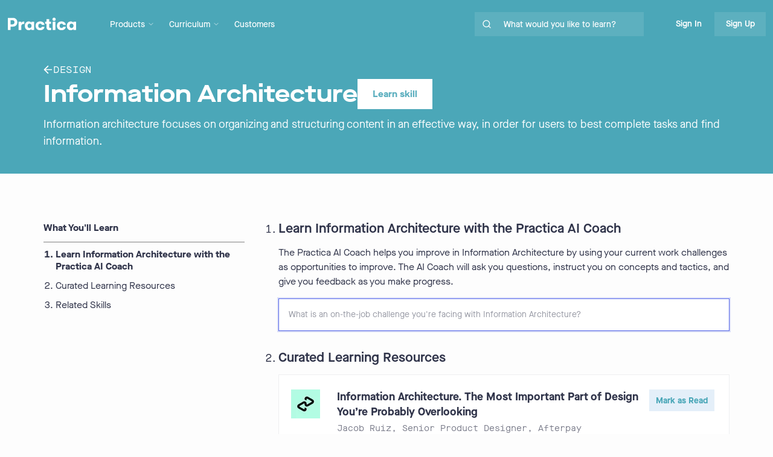

--- FILE ---
content_type: text/html; charset=utf-8
request_url: https://practicahq.com/skill/information-architecture
body_size: 7893
content:
<!DOCTYPE html><html lang="en"><head><meta charSet="utf-8"/><meta name="viewport" content="width=device-width"/><meta property="og:image" content="https://images-bp.s3.us-east-2.amazonaws.com/meta_image.png"/><link rel="icon" href="/favicon.png"/><title>Best Articles on Information Architecture | Practica</title><meta name="description" content="Information architecture focuses on organizing and structuring content in an effective way, in order for users to best complete tasks and find information."/><meta property="og:title" content="Information Architecture | Practica"/><meta property="og:image" content="https://images-bp.s3.us-east-2.amazonaws.com/meta_image.png"/><meta property="og:description" content="Information architecture focuses on organizing and structuring content in an effective way, in order for users to best complete tasks and find information."/><script type="application/ld+json"></script><meta name="next-head-count" content="10"/><script>!function(){var analytics=window.analytics=window.analytics||[];if(!analytics.initialize)if(analytics.invoked)window.console&&console.error&&console.error("Segment snippet included twice.");else{analytics.invoked=!0;analytics.methods=["trackSubmit","trackClick","trackLink","trackForm","pageview","identify","reset","group","track","ready","alias","debug","page","once","off","on","addSourceMiddleware","addIntegrationMiddleware","setAnonymousId","addDestinationMiddleware"];analytics.factory=function(e){return function(){if(window.analytics.initialized)return window.analytics[e].apply(window.analytics,arguments);var i=Array.prototype.slice.call(arguments);i.unshift(e);analytics.push(i);return analytics}};for(var i=0;i<analytics.methods.length;i++){var key=analytics.methods[i];analytics[key]=analytics.factory(key)}analytics.load=function(key,i){var t=document.createElement("script");t.type="text/javascript";t.async=!0;t.src="https://cdn.segment.com/analytics.js/v1/" + key + "/analytics.min.js";var n=document.getElementsByTagName("script")[0];n.parentNode.insertBefore(t,n);analytics._loadOptions=i};analytics._writeKey="ZnSqwwJQhPB5w0rV9QN09bbCP7X4amIM";;analytics.SNIPPET_VERSION="4.16.1";
analytics.load("ZnSqwwJQhPB5w0rV9QN09bbCP7X4amIM");

}}();</script><link data-next-font="" rel="preconnect" href="/" crossorigin="anonymous"/><link rel="preload" href="/_next/static/css/17fbbb79c0bb2b6d.css" as="style" crossorigin=""/><link rel="stylesheet" href="/_next/static/css/17fbbb79c0bb2b6d.css" crossorigin="" data-n-g=""/><link rel="preload" href="/_next/static/css/7dd97cb5124170f0.css" as="style" crossorigin=""/><link rel="stylesheet" href="/_next/static/css/7dd97cb5124170f0.css" crossorigin="" data-n-p=""/><link rel="preload" href="/_next/static/css/7fe8fd880f1a2845.css" as="style" crossorigin=""/><link rel="stylesheet" href="/_next/static/css/7fe8fd880f1a2845.css" crossorigin="" data-n-p=""/><link rel="preload" href="/_next/static/css/229dd06c456084f8.css" as="style" crossorigin=""/><link rel="stylesheet" href="/_next/static/css/229dd06c456084f8.css" crossorigin="" data-n-p=""/><noscript data-n-css=""></noscript><script defer="" crossorigin="" nomodule="" src="/_next/static/chunks/polyfills-c67a75d1b6f99dc8.js"></script><script src="/_next/static/chunks/webpack-34866bcb0bba5d9a.js" defer="" crossorigin=""></script><script src="/_next/static/chunks/framework-ca706bf673a13738.js" defer="" crossorigin=""></script><script src="/_next/static/chunks/main-181195c1242a9914.js" defer="" crossorigin=""></script><script src="/_next/static/chunks/pages/_app-10b6ad8d5527910a.js" defer="" crossorigin=""></script><script src="/_next/static/chunks/3e1ccbca-deadefcc9f6cf2a9.js" defer="" crossorigin=""></script><script src="/_next/static/chunks/1664-7246e58924eb0118.js" defer="" crossorigin=""></script><script src="/_next/static/chunks/1182-12ed22f2e5679cb4.js" defer="" crossorigin=""></script><script src="/_next/static/chunks/5675-46b0182a740430bc.js" defer="" crossorigin=""></script><script src="/_next/static/chunks/4139-2dbffdd7dbe2839e.js" defer="" crossorigin=""></script><script src="/_next/static/chunks/594-304cd4231892d882.js" defer="" crossorigin=""></script><script src="/_next/static/chunks/4522-db58a3aff46dbeca.js" defer="" crossorigin=""></script><script src="/_next/static/chunks/4762-29e04ab7966071a1.js" defer="" crossorigin=""></script><script src="/_next/static/chunks/328-962593b07f957f2f.js" defer="" crossorigin=""></script><script src="/_next/static/chunks/1125-2f6858c57c1fd6e8.js" defer="" crossorigin=""></script><script src="/_next/static/chunks/6697-8fceaee477befd0c.js" defer="" crossorigin=""></script><script src="/_next/static/chunks/9838-874e3de0b3cc9990.js" defer="" crossorigin=""></script><script src="/_next/static/chunks/8262-a9ba4acd3535e05c.js" defer="" crossorigin=""></script><script src="/_next/static/chunks/6195-786444443968d3f0.js" defer="" crossorigin=""></script><script src="/_next/static/chunks/1370-34af7f13d66bb0a8.js" defer="" crossorigin=""></script><script src="/_next/static/chunks/pages/skill/%5Bid%5D-0808b7f177363cb5.js" defer="" crossorigin=""></script><script src="/_next/static/_Zc0ebvrbf2c1Ecb3yMeg/_buildManifest.js" defer="" crossorigin=""></script><script src="/_next/static/_Zc0ebvrbf2c1Ecb3yMeg/_ssgManifest.js" defer="" crossorigin=""></script></head><body><div id="__next"><div class="Layout_container__m5jTj"><div class="CollapsibleSideBar_sidebarContainer__Xoteg"><div class="CollapsibleSideBar_sidebar__ETgCx"><div class="CollapsibleSideBar_contentContainer__n4iE5"><div class="CollapsibleSideBar_buttonContainer__1IE10"><a href="/"><img alt="Practica" loading="lazy" width="114" height="32" decoding="async" data-nimg="1" class="cursor-pointer" style="color:transparent" src="https://images-bp.s3.us-east-2.amazonaws.com/logo_practica.svg"/></a><button aria-label="close sidebar" class="CollapsibleSideBar_closeButton__uXook"><svg width="40" height="24" viewBox="0 0 40 24" fill="none" xmlns="http://www.w3.org/2000/svg"><path d="M10 16L6 12L10 8" stroke="white" stroke-width="1.5" stroke-linecap="round" stroke-linejoin="round"></path><path d="M19 12H37" stroke="white" stroke-width="1.5" stroke-linecap="round" stroke-linejoin="round"></path><path d="M19 6H37" stroke="white" stroke-width="1.5" stroke-linecap="round" stroke-linejoin="round"></path><path d="M19 18H37" stroke="white" stroke-width="1.5" stroke-linecap="round" stroke-linejoin="round"></path></svg></button></div><div class="h-full w-full pb-8 flex flex-col justify-between"><div><div class="flex flex-col items-start mt-2 mb-16"><a class="group text-white text-base font-semibold cursor-pointer flex gap-3
       items-center opacity-80 hover:opacity-100 hover:bg-white
        hover:bg-opacity-10 hover:no-underline  w-full py-2 pr-6 pl-6" href="/"><svg width="16" height="16" viewBox="0 0 16 16" fill="none" xmlns="http://www.w3.org/2000/svg"><path d="M2 5.99967L8 1.33301L14 5.99967V13.333C14 13.6866 13.8595 14.0258 13.6095 14.2758C13.3594 14.5259 13.0203 14.6663 12.6667 14.6663H3.33333C2.97971 14.6663 2.64057 14.5259 2.39052 14.2758C2.14048 14.0258 2 13.6866 2 13.333V5.99967Z" stroke="currentColor" stroke-width="1.5" stroke-linecap="round" stroke-linejoin="round"></path><path d="M6 14.6667V8H10V14.6667" stroke="currentColor" stroke-width="1.5" stroke-linecap="round" stroke-linejoin="round"></path></svg>Home</a><a class="group text-white text-base font-semibold cursor-pointer flex gap-3
       items-center opacity-80 hover:opacity-100 hover:bg-white
        hover:bg-opacity-10 hover:no-underline  w-full py-2 pr-6 pl-6" href="/learn"><svg width="16" height="16" viewBox="0 0 12 12" fill="none" xmlns="http://www.w3.org/2000/svg"><path d="M1 1.5H4C4.53043 1.5 5.03914 1.71071 5.41421 2.08579C5.78929 2.46086 6 2.96957 6 3.5V10.5C6 10.1022 5.84196 9.72064 5.56066 9.43934C5.27936 9.15804 4.89782 9 4.5 9H1V1.5Z" stroke="currentColor" stroke-linecap="round" stroke-linejoin="round"></path><path d="M11 1.5H8C7.46957 1.5 6.96086 1.71071 6.58579 2.08579C6.21071 2.46086 6 2.96957 6 3.5V10.5C6 10.1022 6.15804 9.72064 6.43934 9.43934C6.72064 9.15804 7.10218 9 7.5 9H11V1.5Z" stroke="currentColor" stroke-linecap="round" stroke-linejoin="round"></path></svg>AI Challenge Coach</a><div class="cursor-pointer flex items-center opacity-80 w-full py-2 pr-6 relative right-1 hover:opacity-100 hover:bg-white hover:bg-opacity-10 pl-6"><svg width="24" height="24" viewBox="0 0 24 24" fill="none" xmlns="http://www.w3.org/2000/svg" class="-rotate-90"><path d="M6 9L12 15L18 9" stroke="currentColor" stroke-opacity="0.68" stroke-width="2" stroke-linecap="round" stroke-linejoin="round"></path></svg><div class="text-base font-semibold pl-3 relative right-1">Curriculum</div></div><div class="cursor-pointer flex items-center opacity-80 w-full py-2 pr-6 relative right-1 hover:opacity-100 hover:bg-white hover:bg-opacity-10 pl-6"><svg width="24" height="24" viewBox="0 0 24 24" fill="none" xmlns="http://www.w3.org/2000/svg" class="-rotate-90"><path d="M6 9L12 15L18 9" stroke="currentColor" stroke-opacity="0.68" stroke-width="2" stroke-linecap="round" stroke-linejoin="round"></path></svg><div class="text-base font-semibold pl-3 relative right-1">Products</div></div></div></div><div><div class="flex items-center font-semibold text-base leading-4 text-white opacity-80 ml-6 pb-6 cursor-pointer hover:no-underline">Sign Up</div><div class="flex items-center font-semibold text-base leading-4 text-white opacity-80 ml-6 pb-6 cursor-pointer hover:no-underline">Sign In</div></div></div></div></div></div><div class="Layout_mainPageContent__Mjx9T"><header style="background-color:#4BA7B8;z-index:21" class="text-sm transition-all duration-300 Header_header__KwdYD"><div class="Header_innerContainer__BwIcD"><div class="Header_leftContainer__MI1r4"><a href="/"><div class="flex items-center flex-shrink-0 cursor-pointer"><img alt="Practica" loading="lazy" width="114" height="32" decoding="async" data-nimg="1" class="cursor-pointer" style="color:transparent" src="https://images-bp.s3.us-east-2.amazonaws.com/logo_practica.svg"/></div></a><div class="Header_headerNavBar__gGLrn"><div class="NavigationMenu_menuContainer__B_OaZ !ml-[16px] !pl-[16px]"><div class="NavigationMenu_dropdownContainer__mPH__"><div class="NavigationMenu_buttonContainer__Pxe5K"><button class="NavigationMenu_menuButton__4EO8U"><span class="mr-1 whitespace-nowrap ">Products</span><div class="flex "><svg width="12" height="12" viewBox="0 0 24 24" fill="none" xmlns="http://www.w3.org/2000/svg" color="white"><path d="M6 9L12 15L18 9" stroke="currentColor" stroke-opacity="0.68" stroke-width="2" stroke-linecap="round" stroke-linejoin="round"></path></svg></div></button></div></div></div><div class="NavigationMenu_menuContainer__B_OaZ"><div class="NavigationMenu_dropdownContainer__mPH__"><div class="NavigationMenu_buttonContainer__Pxe5K"><button class="NavigationMenu_menuButton__4EO8U"><span class="mr-1 whitespace-nowrap ">Curriculum</span><div class="flex "><svg width="12" height="12" viewBox="0 0 24 24" fill="none" xmlns="http://www.w3.org/2000/svg" color="white"><path d="M6 9L12 15L18 9" stroke="currentColor" stroke-opacity="0.68" stroke-width="2" stroke-linecap="round" stroke-linejoin="round"></path></svg></div></button></div></div></div><a class="Header_headingMd__RYgk9" href="/customers">Customers</a></div></div><div class="Header_rightContainer__MOjpl"><div class="SearchBar_container__fM6A9"><label for="searchbar" class="SearchBar_searchLabel__b6tAY">What would you like to learn?</label><div class="SearchBar_searchBarContainer__8WWfe"><div class="SearchBar_searchContainer__7_NLm"><div class="SearchBar_searchIconContainer__r3zAq"><svg width="16" height="16" viewBox="0 0 24 24" fill="none" xmlns="http://www.w3.org/2000/svg"><path d="M11 19C15.4183 19 19 15.4183 19 11C19 6.58172 15.4183 3 11 3C6.58172 3 3 6.58172 3 11C3 15.4183 6.58172 19 11 19Z" stroke="white" stroke-width="2" stroke-linecap="round" stroke-linejoin="round"></path><path d="M20.9999 21.0004L16.6499 16.6504" stroke="white" stroke-width="2" stroke-linecap="round" stroke-linejoin="round"></path></svg></div><input type="search" autoComplete="off" aria-label="search for skills on site" class="SearchBar_searchBar__mf4tx unstyled-input" placeholder="What would you like to learn?" id="searchbar" autofocus="" value=""/></div></div></div><div class="Header_headerButtons__3FkU_"><button class="Header_signIn__ruDCx">Sign In</button><button class="Header_signUp__5Cn11"><p class="Header_signUpText__YIxvU">Sign Up</p></button></div></div></div></header><main class="Layout_mainStyles__6_a24"><div class="skills-id_skillsPageContainer__XMLPC"><div style="background-color:#4BA7B8"><div class="skills-id_headerContainer__xy7CR"><div class="skills-id_headerContainerInner__XSXyH"><div class="skills-id_pageInfo__XpJIv"><a class="skills-id_mainTopic__mX7bE" href="/topic/design"><svg width="16" viewBox="5 5 32 32" stroke="white" fill="none" xmlns="http://www.w3.org/2000/svg"><path d="M31.6663 20H8.33301" stroke-width="3.33333" stroke-linecap="round" stroke-linejoin="round"></path><path d="M19.9997 31.6667L8.33301 20L19.9997 8.33337" stroke-width="3.33333" stroke-linecap="round" stroke-linejoin="round"></path></svg>Design<!-- --> </a><div class="flex flex-col sm:flex-row gap-2 sm:gap-6 items-start sm:items-center mb-4 sm:mb-2"><h1 class="skills-id_header2__tdTr_">Information Architecture</h1><div class="flex"><button class="BigSkillButton_learnButton__OyqSA"><p class="BigSkillButton_learnText__WmqTG" style="color:#4BA7B8">Learn skill</p></button></div></div><div class="skills-id_skillDescription__YgqVj"><div>Information architecture focuses on organizing and structuring content in an effective way, in order for users to best complete tasks and find information.</div></div></div></div></div></div><div class="skills-id_bodyContainer__L6nsZ"><div class="skills-id_tableOfContentsContainer__i_KML sticky top-[70px]"><div><div class="SkillTableOfContents_componentContainer__zEyRo"><div class="SkillTableOfContents_whatYoullLearn__y_buF">What You&#x27;ll Learn</div><div class="w-full mt-[-24px]"><div class="Divider_authDividerContainer__GGlTi"><div class="Divider_authDividerContainerLine__4Czr2" style="box-shadow:0 1px 0 0 grey"></div></div></div><ol class="SkillTableOfContents_goalContainer__q075S"><li class="SkillTableOfContents_listItem__PrM5z font-bold"><div class="SkillTableOfContents_goal__G1rV5"><a href="#Learn-Information-Architecture-with-the-Practica-AI-Coach">Learn Information Architecture with the Practica AI Coach</a></div></li><li class="SkillTableOfContents_listItem__PrM5z"><div class="SkillTableOfContents_goal__G1rV5"><a href="#Curated-Learning-Resources">Curated Learning Resources</a></div></li><li class="SkillTableOfContents_listItem__PrM5z"><div class="SkillTableOfContents_goal__G1rV5"><a href="#Related-Skills">Related Skills</a></div></li></ol></div></div></div><div class="skills-id_bodyContainerRight__Gu4J6"><div class="skills-id_articlesContainer__Dt2Pr"><ol class="list-outside inline"><li class="marker:text-xl marker:font-semibold"><a id="Learn-Information-Architecture-with-the-Practica-AI-Coach" class="skills-id_sectionAnchor__UpgSY"></a><h2 class="skills-id_sectionHeader__jsWOP">Learn Information Architecture with the Practica AI Coach</h2><div class="skills-id_sectionSubheader__KaGOn">The Practica AI Coach helps you improve in <!-- -->Information Architecture<!-- --> by using your current work challenges as opportunities to improve. The AI Coach will ask you questions, instruct you on concepts and tactics, and give you feedback as you make progress.</div><div class="flex"><div class="relative !mb-4 text-sm w-full"><textarea rows="1" name="content" class="block resize-none p-4" autofocus="" id="journalBox" placeholder="What is an on-the-job challenge you&#x27;re facing with Information Architecture?"></textarea></div></div></li><li class="marker:text-xl marker:font-semibold"><a id="Curated-Learning-Resources" class="skills-id_sectionAnchor__UpgSY"></a><h2 class="skills-id_sectionHeader__jsWOP">Curated Learning Resources</h2><ul><li class="flex justify-center max-w-[800px] min-h-[111px] w-full pb-4"><div class="ArticleListItem_articleContentContainer__eFgr0"><div class="ArticleListItem_outerBox__mwPQc"><div class="ArticleListItem_innerBox__PJYLj"><div class="ArticleListItem_logoBox__lChCT"><img alt="Afterpay logo" loading="lazy" width="48" height="48" decoding="async" data-nimg="1" class="ArticleListItem_imageStyles__rtjY5" style="color:transparent" srcSet="/_next/image?url=https%3A%2F%2Fs3.amazonaws.com%2Fappforest_uf%2Ff1629989960840x705697957769841900%2F1625636420922.jpg&amp;w=48&amp;q=75 1x, /_next/image?url=https%3A%2F%2Fs3.amazonaws.com%2Fappforest_uf%2Ff1629989960840x705697957769841900%2F1625636420922.jpg&amp;w=96&amp;q=75 2x" src="/_next/image?url=https%3A%2F%2Fs3.amazonaws.com%2Fappforest_uf%2Ff1629989960840x705697957769841900%2F1625636420922.jpg&amp;w=96&amp;q=75"/></div><div class="ArticleListItem_articleInformation__2Gh4L"><a href="https://blog.prototypr.io/information-architecture-the-most-important-part-of-design-youre-probably-overlooking-20372ade4fc0" target="_blank" class="ArticleListItem_articleMetaInfo__9tQIm" rel="noreferrer">Information Architecture. The Most Important Part of Design You’re Probably Overlooking</a><p class="ArticleListItem_authorInfo__DlA3O"><a class="ArticleListItem_authorInfo__DlA3O" href="/authors/jacob-ruiz">Jacob Ruiz</a>, <!-- -->Senior Product Designer<!-- -->, <!-- -->Afterpay</p><div class="ArticleListItem_description__OxWhk"></div><div class="ArticleListItem_buttonBar__nRb_z"></div></div><div class="SourceReadButton_articleButton__cIDpb SourceReadButton_articleButtonMarkRead__DsD60" style="--primary-color:#4BA7B8;--washed-out-color:#4BA7B815;--faded-color:#4BA7B84C"><button class="utils_primaryButton__VVbFy SourceReadButton_markReadButton__MBplN">Mark as Read</button></div></div></div></div></li><li class="flex justify-center max-w-[800px] min-h-[111px] w-full pb-4"><div class="ArticleListItem_articleContentContainer__eFgr0"><div class="ArticleListItem_outerBox__mwPQc"><div class="ArticleListItem_innerBox__PJYLj"><div class="ArticleListItem_logoBox__lChCT"><img alt="Financial Times logo" loading="lazy" width="48" height="48" decoding="async" data-nimg="1" class="ArticleListItem_imageStyles__rtjY5" style="color:transparent" srcSet="/_next/image?url=https%3A%2F%2Fs3.amazonaws.com%2Fappforest_uf%2Ff1631661253362x653136004553715000%2F1625772035096.jpg&amp;w=48&amp;q=75 1x, /_next/image?url=https%3A%2F%2Fs3.amazonaws.com%2Fappforest_uf%2Ff1631661253362x653136004553715000%2F1625772035096.jpg&amp;w=96&amp;q=75 2x" src="/_next/image?url=https%3A%2F%2Fs3.amazonaws.com%2Fappforest_uf%2Ff1631661253362x653136004553715000%2F1625772035096.jpg&amp;w=96&amp;q=75"/></div><div class="ArticleListItem_articleInformation__2Gh4L"><a href="https://blog.prototypr.io/the-comprehensive-guide-to-information-architecture-29b09695fbcb" target="_blank" class="ArticleListItem_articleMetaInfo__9tQIm" rel="noreferrer">A Guide to Information Architecture</a><p class="ArticleListItem_authorInfo__DlA3O"><a class="ArticleListItem_authorInfo__DlA3O" href="/authors/miklos-philips">Miklos Philips</a>, <!-- -->Lead Product Designer<!-- -->, <!-- -->Financial Times</p><div class="ArticleListItem_description__OxWhk"></div><div class="ArticleListItem_buttonBar__nRb_z"></div></div><div class="SourceReadButton_articleButton__cIDpb SourceReadButton_articleButtonMarkRead__DsD60" style="--primary-color:#4BA7B8;--washed-out-color:#4BA7B815;--faded-color:#4BA7B84C"><button class="utils_primaryButton__VVbFy SourceReadButton_markReadButton__MBplN">Mark as Read</button></div></div></div></div></li></ul></li><li class="marker:text-xl marker:font-semibold scroll-mt-24" id="Related-Skills"><div><h3 class="">Related Skills</h3><ul class="grid grid-cols-1 md:grid-cols-2 lg:grid-cols-3 w-full"><li class="flex shrink-0 items-center p-2 w-fit"><button class="SkillButton_button__LyC0Q"><img alt="add icon" loading="lazy" width="24" height="24" decoding="async" data-nimg="1" class="SkillButton_plus__pUH4D" style="color:transparent" src="https://images-bp.s3.us-east-2.amazonaws.com/addIcon.svg"/></button><a class="text-base font-medium opacity-90 ml-2" href="/skill/product-copy">UX Writing</a></li><li class="flex shrink-0 items-center p-2 w-fit"><button class="SkillButton_button__LyC0Q"><img alt="add icon" loading="lazy" width="24" height="24" decoding="async" data-nimg="1" class="SkillButton_plus__pUH4D" style="color:transparent" src="https://images-bp.s3.us-east-2.amazonaws.com/addIcon.svg"/></button><a class="text-base font-medium opacity-90 ml-2" href="/skill/accessibility">Accessibility</a></li><li class="flex shrink-0 items-center p-2 w-fit"><button class="SkillButton_button__LyC0Q"><img alt="add icon" loading="lazy" width="24" height="24" decoding="async" data-nimg="1" class="SkillButton_plus__pUH4D" style="color:transparent" src="https://images-bp.s3.us-east-2.amazonaws.com/addIcon.svg"/></button><a class="text-base font-medium opacity-90 ml-2" href="/skill/usability">Usability</a></li><li class="flex shrink-0 items-center p-2 w-fit"><button class="SkillButton_button__LyC0Q"><img alt="add icon" loading="lazy" width="24" height="24" decoding="async" data-nimg="1" class="SkillButton_plus__pUH4D" style="color:transparent" src="https://images-bp.s3.us-east-2.amazonaws.com/addIcon.svg"/></button><a class="text-base font-medium opacity-90 ml-2" href="/skill/user-journeys">Journey Mapping</a></li></ul></div></li></ol></div></div></div></div></main><footer class="Footer_footer__pQtti"><div class="Footer_footerContainer__UGwZX"><div class="Footer_companySummary__lRcnF"><h4>Practica</h4><p class="Footer_description__0Aa9w text-gray-500">Practica<!-- --> helps modern workers continuously upgrade their skills and excel at work.</p><div class="flex flex-row gap-[16px]"><a class="Footer_social__cGivK" target="_blank" href="https://twitter.com/PracticaHQ"><svg aria-hidden="true" focusable="false" data-prefix="fab" data-icon="twitter" class="svg-inline--fa fa-twitter fa-w-16 " role="img" xmlns="http://www.w3.org/2000/svg" viewBox="0 0 512 512"><path fill="currentColor" d="M459.37 151.716c.325 4.548.325 9.097.325 13.645 0 138.72-105.583 298.558-298.558 298.558-59.452 0-114.68-17.219-161.137-47.106 8.447.974 16.568 1.299 25.34 1.299 49.055 0 94.213-16.568 130.274-44.832-46.132-.975-84.792-31.188-98.112-72.772 6.498.974 12.995 1.624 19.818 1.624 9.421 0 18.843-1.3 27.614-3.573-48.081-9.747-84.143-51.98-84.143-102.985v-1.299c13.969 7.797 30.214 12.67 47.431 13.319-28.264-18.843-46.781-51.005-46.781-87.391 0-19.492 5.197-37.36 14.294-52.954 51.655 63.675 129.3 105.258 216.365 109.807-1.624-7.797-2.599-15.918-2.599-24.04 0-57.828 46.782-104.934 104.934-104.934 30.213 0 57.502 12.67 76.67 33.137 23.715-4.548 46.456-13.32 66.599-25.34-7.798 24.366-24.366 44.833-46.132 57.827 21.117-2.273 41.584-8.122 60.426-16.243-14.292 20.791-32.161 39.308-52.628 54.253z"></path></svg></a><a class="Footer_social__cGivK" target="_blank" href="https://www.linkedin.com/company/PracticaHq/about"><svg aria-hidden="true" focusable="false" data-prefix="fab" data-icon="linkedin" class="svg-inline--fa fa-linkedin fa-w-14 " role="img" xmlns="http://www.w3.org/2000/svg" viewBox="0 0 448 512"><path fill="currentColor" d="M416 32H31.9C14.3 32 0 46.5 0 64.3v383.4C0 465.5 14.3 480 31.9 480H416c17.6 0 32-14.5 32-32.3V64.3c0-17.8-14.4-32.3-32-32.3zM135.4 416H69V202.2h66.5V416zm-33.2-243c-21.3 0-38.5-17.3-38.5-38.5S80.9 96 102.2 96c21.2 0 38.5 17.3 38.5 38.5 0 21.3-17.2 38.5-38.5 38.5zm282.1 243h-66.4V312c0-24.8-.5-56.7-34.5-56.7-34.6 0-39.9 27-39.9 54.9V416h-66.4V202.2h63.7v29.2h.9c8.9-16.8 30.6-34.5 62.9-34.5 67.2 0 79.7 44.3 79.7 101.9V416z"></path></svg></a></div><p>© <!-- -->2024<!-- --> <!-- -->Practica</p></div><div class="Footer_companyInfoContainer__yHsyT"><div class="Footer_companyInfo__xaSgf"><p class="Footer_subHeader___E4rF font-semibold">Topics</p><ul><li><a class="Footer_footerText__hCiSz" href="/topic/product-management">Product Management</a></li><li><a class="Footer_footerText__hCiSz" href="/topic/engineering">Engineering</a></li><li><a class="Footer_footerText__hCiSz" href="/topic/design">Design</a></li><li><a class="Footer_footerText__hCiSz" href="/topic/marketing">Marketing</a></li><li><a class="Footer_footerText__hCiSz" href="/topic/data">Data</a></li><li><a class="Footer_footerText__hCiSz" href="/topic/customer-success">Customer Success</a></li><li><a class="Footer_footerText__hCiSz" href="/topic/sales">Sales</a></li><li><a class="Footer_footerText__hCiSz" href="/topics">More...</a></li></ul></div><div class="Footer_companyInfo__xaSgf"><p class="Footer_subHeader___E4rF font-semibold">Coaching</p><a class="Footer_footerText__hCiSz" href="/learn">AI Coaching</a><a class="Footer_footerText__hCiSz" href="/coaching">Coaching for Individuals</a><a class="Footer_footerText__hCiSz" href="/coaching-for-teams">Coaching for Teams</a><p class="Footer_subHeader___E4rF font-semibold">Leveling</p><a class="Footer_footerText__hCiSz" href="/leveling/engineering">For Engineering Teams</a><a class="Footer_footerText__hCiSz" href="/leveling/product-management">For Product Teams</a><a class="Footer_footerText__hCiSz" href="/leveling/design">For Design Teams</a></div><div class="Footer_companyInfo__xaSgf"><p class="Footer_subHeader___E4rF font-semibold">Case Studies</p><a target="_blank" class="Footer_footerText__hCiSz" href="/customers">Customers</a><a target="_blank" class="Footer_footerText__hCiSz" href="/cases/swoop">Swoop</a><a href="https://medium.com/bestpracticer/what-arthur-jen-cto-of-magic-has-learned-from-engineering-leadership-coaching-fc40e62080d1" target="_blank" rel="noreferrer" class="Footer_footerText__hCiSz">Magic</a><a target="_blank" class="Footer_footerText__hCiSz" href="/cases/harriet">Remotion</a><p class="Footer_subHeader___E4rF font-semibold">Resources</p><a class="Footer_footerText__hCiSz" href="mailto:hello@PracticaHQ.com">Contact Us</a><a class="Footer_footerText__hCiSz" target="_blank" href="https://www.notion.so/bestpracticer/Careers-at-BestPracticer-e1e050eba2d84946abfebc9ae4966e6f">Careers</a><a target="_blank" class="Footer_footerText__hCiSz" href="/privacy">Privacy Policy</a></div></div></div></footer></div></div><!--$--><!--/$--></div><script id="__NEXT_DATA__" type="application/json" crossorigin="">{"props":{"pageProps":{"skillData":{"id":"1629743557866x510937851525595140","slug":"information-architecture","name":"Information Architecture","topic":"Design","topicSlug":"design","sources":[{"skillId":"1629743557866x510937851525595140","skillName":"Information Architecture","skillSlug":"information-architecture","topicId":"1521158537995x542179161682724900","topicSlug":"design","topic":"Design","title":"Information Architecture. The Most Important Part of Design You’re Probably Overlooking","url":"https://blog.prototypr.io/information-architecture-the-most-important-part-of-design-youre-probably-overlooking-20372ade4fc0","company":"Afterpay","sourceDescription":null,"author":"Jacob Ruiz","companyLogo":"//s3.amazonaws.com/appforest_uf/f1629989960840x705697957769841900/1625636420922.jpg","sourceId":"1629990168744x963775637697331200","jobTitle":"Senior Product Designer","authorId":"1629990080949x195440170048946180","authorSlug":"jacob-ruiz","twitterHandle":"JacobRuizDesign","section":null},{"skillId":"1629743557866x510937851525595140","skillName":"Information Architecture","skillSlug":"information-architecture","topicId":"1521158537995x542179161682724900","topicSlug":"design","topic":"Design","title":"A Guide to Information Architecture","url":"https://blog.prototypr.io/the-comprehensive-guide-to-information-architecture-29b09695fbcb","company":"Financial Times","sourceDescription":null,"author":"Miklos Philips","companyLogo":"//s3.amazonaws.com/appforest_uf/f1631661253362x653136004553715000/1625772035096.jpg","sourceId":"1631661271090x378625875066486800","jobTitle":"Lead Product Designer","authorId":"1631661161764x806148020961280000","authorSlug":"miklos-philips","twitterHandle":"MiklosPhilips","section":null}],"sections":[],"relatedSkills":[{"skill":"UX Writing","id":"1521160021958x360055175609886660","slug":"product-copy"},{"skill":"Accessibility","id":"1547511690592x164573697614203800","slug":"accessibility"},{"skill":"Information Architecture","id":"1629743557866x510937851525595140","slug":"information-architecture"},{"skill":"Usability","id":"1629743617528x276726864043048960","slug":"usability"},{"skill":"Journey Mapping","id":"1639525578510x215570564491509760","slug":"user-journeys"}],"description":"Information architecture focuses on organizing and structuring content in an effective way, in order for users to best complete tasks and find information.","skillUseCount":42},"newSkillData":[{"skill":"UX Writing","id":"1521160021958x360055175609886660","slug":"product-copy"},{"skill":"Accessibility","id":"1547511690592x164573697614203800","slug":"accessibility"},{"skill":"Information Architecture","id":"1629743557866x510937851525595140","slug":"information-architecture"},{"skill":"Usability","id":"1629743617528x276726864043048960","slug":"usability"},{"skill":"Journey Mapping","id":"1639525578510x215570564491509760","slug":"user-journeys"}],"skillSlug":"information-architecture","experimentGroups":{"EXAMPLE_CHALLENGES":"group-0","HOW_TO":"group-0","FAQ":"group-0","page-title-1":"auto-group-1"}},"__N_SSG":true},"page":"/skill/[id]","query":{"id":"information-architecture"},"buildId":"_Zc0ebvrbf2c1Ecb3yMeg","isFallback":false,"gsp":true,"scriptLoader":[]}</script></body></html>

--- FILE ---
content_type: text/css; charset=utf-8
request_url: https://practicahq.com/_next/static/css/17fbbb79c0bb2b6d.css
body_size: 17666
content:
@font-face{font-family:Maison Neue Extended;src:url(/_next/static/media/MaisonNeueExtendedWEB-Bold.db4ac9dc.woff) format("woff"),url(/_next/static/media/MaisonNeueExtendedWEB-Bold.ebce19e3.woff2) format("woff2");font-weight:700;font-style:normal;font-display:swap}@font-face{font-family:Maison Neue Mono;src:url(/_next/static/media/MaisonNeueMonoWEB-Regular.04a253e5.woff) format("woff"),url(/_next/static/media/MaisonNeueMonoWEB-Regular.0a4b25a1.woff2) format("woff2");font-weight:400;font-style:normal;font-display:swap}@font-face{font-family:Maison Neue;src:url(/_next/static/media/MaisonNeueWEB-Bold.d4ea65f5.woff) format("woff"),url(/_next/static/media/MaisonNeueWEB-Bold.191fd6b8.woff2) format("woff2");font-weight:700;font-style:normal;font-display:swap}@font-face{font-family:Maison Neue;src:url(/_next/static/media/MaisonNeueWEB-Book.9e19fc14.woff) format("woff"),url(/_next/static/media/MaisonNeueWEB-Book.eaaa23af.woff2) format("woff2");font-weight:400;font-style:normal;font-display:swap}@font-face{font-family:Maison Neue;src:url(/_next/static/media/MaisonNeueWEB-Demi.b8e1753c.woff) format("woff"),url(/_next/static/media/MaisonNeueWEB-Demi.fc259b09.woff2) format("woff2");font-weight:600;font-style:normal;font-display:swap}@font-face{font-family:Maison Neue;src:url(/_next/static/media/MaisonNeueWEB-Medium.92b36129.woff) format("woff"),url(/_next/static/media/MaisonNeueWEB-Medium.1f87d23e.woff2) format("woff2");font-weight:500;font-style:normal;font-display:swap}@font-face{font-family:Inter;src:url(/_next/static/media/Inter-Regular.f356e84a.woff) format("woff");font-weight:400;font-style:normal;font-display:swap}@font-face{font-family:Inter Bold;src:url(/_next/static/media/Inter-Bold.b1234477.woff) format("woff");font-weight:700;font-style:normal;font-display:swap}[multiple],[type=date],[type=datetime-local],[type=email],[type=month],[type=number],[type=password],[type=search],[type=tel],[type=text],[type=time],[type=url],[type=week],select,textarea{-webkit-appearance:none;-moz-appearance:none;appearance:none;background-color:#fff;border-color:#6b7280;border-width:1px;border-radius:0;padding:.5rem .75rem;font-size:1rem;line-height:1.5rem;--tw-shadow:0 0 #0000}[multiple]:focus,[type=date]:focus,[type=datetime-local]:focus,[type=email]:focus,[type=month]:focus,[type=number]:focus,[type=password]:focus,[type=search]:focus,[type=tel]:focus,[type=text]:focus,[type=time]:focus,[type=url]:focus,[type=week]:focus,select:focus,textarea:focus{outline:2px solid transparent;outline-offset:2px;--tw-ring-inset:var(--tw-empty,/*!*/ /*!*/);--tw-ring-offset-width:0px;--tw-ring-offset-color:#fff;--tw-ring-color:#2563eb;--tw-ring-shadow:var(--tw-ring-inset) 0 0 0 calc(1px + var(--tw-ring-offset-width)) var(--tw-ring-color);box-shadow:var(--tw-ring-offset-shadow),var(--tw-ring-shadow),var(--tw-shadow);border-color:#2563eb}input::-moz-placeholder,textarea::-moz-placeholder{color:#6b7280;opacity:1}input::placeholder,textarea::placeholder{color:#6b7280;opacity:1}::-webkit-datetime-edit-fields-wrapper{padding:0}::-webkit-date-and-time-value{min-height:1.5em}::-webkit-datetime-edit,::-webkit-datetime-edit-day-field,::-webkit-datetime-edit-hour-field,::-webkit-datetime-edit-meridiem-field,::-webkit-datetime-edit-millisecond-field,::-webkit-datetime-edit-minute-field,::-webkit-datetime-edit-month-field,::-webkit-datetime-edit-second-field,::-webkit-datetime-edit-year-field{padding-top:0;padding-bottom:0}select{background-image:url("data:image/svg+xml,%3csvg xmlns='http://www.w3.org/2000/svg' fill='none' viewBox='0 0 20 20'%3e%3cpath stroke='%236b7280' stroke-linecap='round' stroke-linejoin='round' stroke-width='1.5' d='M6 8l4 4 4-4'/%3e%3c/svg%3e");background-position:right .5rem center;background-repeat:no-repeat;background-size:1.5em 1.5em;padding-right:2.5rem;-webkit-print-color-adjust:exact;print-color-adjust:exact}[multiple]{background-image:none;background-position:0 0;background-repeat:unset;background-size:initial;padding-right:.75rem;-webkit-print-color-adjust:unset;print-color-adjust:unset}[type=checkbox],[type=radio]{-webkit-appearance:none;-moz-appearance:none;appearance:none;padding:0;-webkit-print-color-adjust:exact;print-color-adjust:exact;display:inline-block;vertical-align:middle;background-origin:border-box;-webkit-user-select:none;-moz-user-select:none;user-select:none;flex-shrink:0;height:1rem;width:1rem;color:#2563eb;background-color:#fff;border-color:#6b7280;border-width:1px;--tw-shadow:0 0 #0000}[type=checkbox]{border-radius:0}[type=radio]{border-radius:100%}[type=checkbox]:focus,[type=radio]:focus{outline:2px solid transparent;outline-offset:2px;--tw-ring-inset:var(--tw-empty,/*!*/ /*!*/);--tw-ring-offset-width:2px;--tw-ring-offset-color:#fff;--tw-ring-color:#2563eb;--tw-ring-offset-shadow:var(--tw-ring-inset) 0 0 0 var(--tw-ring-offset-width) var(--tw-ring-offset-color);--tw-ring-shadow:var(--tw-ring-inset) 0 0 0 calc(2px + var(--tw-ring-offset-width)) var(--tw-ring-color);box-shadow:var(--tw-ring-offset-shadow),var(--tw-ring-shadow),var(--tw-shadow)}[type=checkbox]:checked,[type=radio]:checked{border-color:transparent;background-color:currentColor;background-size:100% 100%;background-position:50%;background-repeat:no-repeat}[type=checkbox]:checked{background-image:url("data:image/svg+xml,%3csvg viewBox='0 0 16 16' fill='white' xmlns='http://www.w3.org/2000/svg'%3e%3cpath d='M12.207 4.793a1 1 0 010 1.414l-5 5a1 1 0 01-1.414 0l-2-2a1 1 0 011.414-1.414L6.5 9.086l4.293-4.293a1 1 0 011.414 0z'/%3e%3c/svg%3e")}[type=radio]:checked{background-image:url("data:image/svg+xml,%3csvg viewBox='0 0 16 16' fill='white' xmlns='http://www.w3.org/2000/svg'%3e%3ccircle cx='8' cy='8' r='3'/%3e%3c/svg%3e")}[type=checkbox]:checked:focus,[type=checkbox]:checked:hover,[type=radio]:checked:focus,[type=radio]:checked:hover{border-color:transparent;background-color:currentColor}[type=checkbox]:indeterminate{background-image:url("data:image/svg+xml,%3csvg xmlns='http://www.w3.org/2000/svg' fill='none' viewBox='0 0 16 16'%3e%3cpath stroke='white' stroke-linecap='round' stroke-linejoin='round' stroke-width='2' d='M4 8h8'/%3e%3c/svg%3e");border-color:transparent;background-color:currentColor;background-size:100% 100%;background-position:50%;background-repeat:no-repeat}[type=checkbox]:indeterminate:focus,[type=checkbox]:indeterminate:hover{border-color:transparent;background-color:currentColor}[type=file]{background:unset;border-color:inherit;border-width:0;border-radius:0;padding:0;font-size:unset;line-height:inherit}[type=file]:focus{outline:1px solid ButtonText;outline:1px auto -webkit-focus-ring-color}[multiple],[type=date],[type=datetime-local],[type=email],[type=month],[type=number],[type=password],[type=search],[type=tel],[type=text],[type=time],[type=url],[type=week],select,textarea{width:100%;--tw-border-opacity:1;border-color:rgb(209 213 219/var(--tw-border-opacity));padding:12px 8px;font-family:Maison Neue,ui-sans-serif,system-ui;font-size:14px;line-height:20px;line-height:1rem;--tw-text-opacity:1;color:rgb(48 52 74/var(--tw-text-opacity))}[multiple]::-moz-placeholder,[type=date]::-moz-placeholder,[type=datetime-local]::-moz-placeholder,[type=email]::-moz-placeholder,[type=month]::-moz-placeholder,[type=number]::-moz-placeholder,[type=password]::-moz-placeholder,[type=search]::-moz-placeholder,[type=tel]::-moz-placeholder,[type=text]::-moz-placeholder,[type=time]::-moz-placeholder,[type=url]::-moz-placeholder,[type=week]::-moz-placeholder,select::-moz-placeholder,textarea::-moz-placeholder{color:rgba(48,52,74,.5)}[multiple]::placeholder,[type=date]::placeholder,[type=datetime-local]::placeholder,[type=email]::placeholder,[type=month]::placeholder,[type=number]::placeholder,[type=password]::placeholder,[type=search]::placeholder,[type=tel]::placeholder,[type=text]::placeholder,[type=time]::placeholder,[type=url]::placeholder,[type=week]::placeholder,select::placeholder,textarea::placeholder{color:rgba(48,52,74,.5)}[multiple],[type=date],[type=datetime-local],[type=email],[type=month],[type=number],[type=password],[type=search],[type=tel],[type=text],[type=time],[type=url],[type=week],select,textarea{--tw-shadow:0 1px 2px 0 rgba(0,0,0,.05);--tw-shadow-colored:0 1px 2px 0 var(--tw-shadow-color);box-shadow:var(--tw-ring-offset-shadow,0 0 #0000),var(--tw-ring-shadow,0 0 #0000),var(--tw-shadow)}[multiple]:focus,[type=date]:focus,[type=datetime-local]:focus,[type=email]:focus,[type=month]:focus,[type=number]:focus,[type=password]:focus,[type=search]:focus,[type=tel]:focus,[type=text]:focus,[type=time]:focus,[type=url]:focus,[type=week]:focus,select:focus,textarea:focus{--tw-border-opacity:1;border-color:rgb(87 104 234/var(--tw-border-opacity));--tw-ring-offset-shadow:var(--tw-ring-inset) 0 0 0 var(--tw-ring-offset-width) var(--tw-ring-offset-color);--tw-ring-shadow:var(--tw-ring-inset) 0 0 0 calc(2px + var(--tw-ring-offset-width)) var(--tw-ring-color);box-shadow:var(--tw-ring-offset-shadow),var(--tw-ring-shadow),var(--tw-shadow,0 0 #0000);--tw-ring-color:rgb(87 104 234/var(--tw-ring-opacity));--tw-ring-opacity:0.2}.form-input-error-style,.form-input-error-style:focus{--tw-border-opacity:1;border-color:rgb(203 86 86/var(--tw-border-opacity))}.form-input-error-style:focus{--tw-ring-color:rgb(203 86 86/var(--tw-ring-opacity));--tw-ring-opacity:0.2}.unstyled-input{width:auto;border-width:0;outline:2px solid transparent;outline-offset:2px}.unstyled-input,.unstyled-input:focus{--tw-shadow:0 0 #0000;--tw-shadow-colored:0 0 #0000;box-shadow:var(--tw-ring-offset-shadow,0 0 #0000),var(--tw-ring-shadow,0 0 #0000),var(--tw-shadow)}.unstyled-input:focus{--tw-ring-offset-shadow:var(--tw-ring-inset) 0 0 0 var(--tw-ring-offset-width) var(--tw-ring-offset-color);--tw-ring-shadow:var(--tw-ring-inset) 0 0 0 calc(0px + var(--tw-ring-offset-width)) var(--tw-ring-color);box-shadow:var(--tw-ring-offset-shadow),var(--tw-ring-shadow),var(--tw-shadow,0 0 #0000)}.form-input-style{border-width:1px;--tw-border-opacity:1!important;border-color:rgb(209 213 219/var(--tw-border-opacity))!important;--tw-bg-opacity:1;background-color:rgb(255 255 255/var(--tw-bg-opacity));padding:12px 8px;font-size:14px;line-height:20px;line-height:1rem;--tw-shadow:0 1px 2px 0 rgba(0,0,0,.05);--tw-shadow-colored:0 1px 2px 0 var(--tw-shadow-color);box-shadow:var(--tw-ring-offset-shadow,0 0 #0000),var(--tw-ring-shadow,0 0 #0000),var(--tw-shadow)}.form-input-active-style{--tw-border-opacity:1!important;border-color:rgb(87 104 234/var(--tw-border-opacity))!important;--tw-ring-offset-shadow:var(--tw-ring-inset) 0 0 0 var(--tw-ring-offset-width) var(--tw-ring-offset-color);--tw-ring-shadow:var(--tw-ring-inset) 0 0 0 calc(2px + var(--tw-ring-offset-width)) var(--tw-ring-color);box-shadow:var(--tw-ring-offset-shadow),var(--tw-ring-shadow),var(--tw-shadow,0 0 #0000);--tw-ring-color:rgb(87 104 234/var(--tw-ring-opacity));--tw-ring-opacity:0.2}*,:after,:before{--tw-border-spacing-x:0;--tw-border-spacing-y:0;--tw-translate-x:0;--tw-translate-y:0;--tw-rotate:0;--tw-skew-x:0;--tw-skew-y:0;--tw-scale-x:1;--tw-scale-y:1;--tw-pan-x: ;--tw-pan-y: ;--tw-pinch-zoom: ;--tw-scroll-snap-strictness:proximity;--tw-gradient-from-position: ;--tw-gradient-via-position: ;--tw-gradient-to-position: ;--tw-ordinal: ;--tw-slashed-zero: ;--tw-numeric-figure: ;--tw-numeric-spacing: ;--tw-numeric-fraction: ;--tw-ring-inset: ;--tw-ring-offset-width:0px;--tw-ring-offset-color:#fff;--tw-ring-color:rgba(59,130,246,.5);--tw-ring-offset-shadow:0 0 #0000;--tw-ring-shadow:0 0 #0000;--tw-shadow:0 0 #0000;--tw-shadow-colored:0 0 #0000;--tw-blur: ;--tw-brightness: ;--tw-contrast: ;--tw-grayscale: ;--tw-hue-rotate: ;--tw-invert: ;--tw-saturate: ;--tw-sepia: ;--tw-drop-shadow: ;--tw-backdrop-blur: ;--tw-backdrop-brightness: ;--tw-backdrop-contrast: ;--tw-backdrop-grayscale: ;--tw-backdrop-hue-rotate: ;--tw-backdrop-invert: ;--tw-backdrop-opacity: ;--tw-backdrop-saturate: ;--tw-backdrop-sepia: }::backdrop{--tw-border-spacing-x:0;--tw-border-spacing-y:0;--tw-translate-x:0;--tw-translate-y:0;--tw-rotate:0;--tw-skew-x:0;--tw-skew-y:0;--tw-scale-x:1;--tw-scale-y:1;--tw-pan-x: ;--tw-pan-y: ;--tw-pinch-zoom: ;--tw-scroll-snap-strictness:proximity;--tw-gradient-from-position: ;--tw-gradient-via-position: ;--tw-gradient-to-position: ;--tw-ordinal: ;--tw-slashed-zero: ;--tw-numeric-figure: ;--tw-numeric-spacing: ;--tw-numeric-fraction: ;--tw-ring-inset: ;--tw-ring-offset-width:0px;--tw-ring-offset-color:#fff;--tw-ring-color:rgba(59,130,246,.5);--tw-ring-offset-shadow:0 0 #0000;--tw-ring-shadow:0 0 #0000;--tw-shadow:0 0 #0000;--tw-shadow-colored:0 0 #0000;--tw-blur: ;--tw-brightness: ;--tw-contrast: ;--tw-grayscale: ;--tw-hue-rotate: ;--tw-invert: ;--tw-saturate: ;--tw-sepia: ;--tw-drop-shadow: ;--tw-backdrop-blur: ;--tw-backdrop-brightness: ;--tw-backdrop-contrast: ;--tw-backdrop-grayscale: ;--tw-backdrop-hue-rotate: ;--tw-backdrop-invert: ;--tw-backdrop-opacity: ;--tw-backdrop-saturate: ;--tw-backdrop-sepia: }.container{width:100%}@media (min-width:320px){.container{max-width:320px}}@media (min-width:640px){.container{max-width:640px}}@media (min-width:768px){.container{max-width:768px}}@media (min-width:905px){.container{max-width:905px}}@media (min-width:1024px){.container{max-width:1024px}}@media (min-width:1334px){.container{max-width:1334px}}@media (min-width:1600px){.container{max-width:1600px}}.pointer-events-none{pointer-events:none}.visible{visibility:visible}.invisible{visibility:hidden}.collapse{visibility:collapse}.static{position:static}.fixed{position:fixed}.absolute{position:absolute}.relative{position:relative}.sticky{position:sticky}.-inset-3{inset:-12px}.inset-0{inset:0}.inset-x-0{left:0;right:0}.-bottom-4{bottom:-16px}.-left-12{left:-48px}.-left-7{left:-28px}.-top-2{top:-8px}.bottom-0{bottom:0}.bottom-1{bottom:4px}.bottom-40{bottom:160px}.bottom-5{bottom:20px}.bottom-64{bottom:256px}.bottom-\[1px\]{bottom:1px}.bottom-\[60px\]{bottom:60px}.bottom-\[6px\]{bottom:6px}.bottom-auto{bottom:auto}.bottom-full{bottom:100%}.left-0{left:0}.left-\[-10px\]{left:-10px}.left-\[-14\%\]{left:-14%}.left-\[10px\]{left:10px}.left-\[15\%\]{left:15%}.left-\[225px\]{left:225px}.left-\[53\%\]{left:53%}.right-0{right:0}.right-1{right:4px}.right-10{right:40px}.right-2{right:8px}.right-24{right:96px}.right-4{right:16px}.right-5{right:20px}.right-6{right:24px}.right-\[-14\%\]{right:-14%}.right-\[2px\]{right:2px}.right-\[5\%\]{right:5%}.right-auto{right:auto}.top-0{top:0}.top-1{top:4px}.top-2{top:8px}.top-24{top:96px}.top-4{top:16px}.top-5{top:20px}.top-6{top:24px}.top-8{top:32px}.top-\[-53px\]{top:-53px}.top-\[-6px\]{top:-6px}.top-\[1px\]{top:1px}.top-\[2px\]{top:2px}.top-\[30px\]{top:30px}.top-\[3px\]{top:3px}.top-\[5\%\]{top:5%}.top-\[6px\]{top:6px}.top-\[70px\]{top:70px}.top-\[80px\]{top:80px}.top-\[90px\]{top:90px}.top-\[calc\(100\%\+2px\)\]{top:calc(100% + 2px)}.top-full{top:100%}.z-0{z-index:0}.z-10{z-index:10}.z-20{z-index:20}.z-\[100\]{z-index:100}.z-\[18\]{z-index:18}.z-\[19\]{z-index:19}.z-\[5\]{z-index:5}.z-\[9998\]{z-index:9998}.order-first{order:-9999}.col-auto{grid-column:auto}.col-span-1{grid-column:span 1/span 1}.col-span-2{grid-column:span 2/span 2}.col-span-3{grid-column:span 3/span 3}.col-span-5{grid-column:span 5/span 5}.col-span-7{grid-column:span 7/span 7}.col-span-full{grid-column:1/-1}.row-span-full{grid-row:1/-1}.float-right{float:right}.\!m-0{margin:0!important}.m-0{margin:0}.m-1{margin:4px}.m-10{margin:40px}.m-2{margin:8px}.m-3{margin:12px}.m-4{margin:16px}.m-8{margin:32px}.m-\[2px\]{margin:2px}.mx-1{margin-left:4px;margin-right:4px}.mx-10{margin-left:40px;margin-right:40px}.mx-12{margin-left:48px;margin-right:48px}.mx-2{margin-left:8px;margin-right:8px}.mx-3{margin-left:12px;margin-right:12px}.mx-32{margin-left:128px;margin-right:128px}.mx-4{margin-left:16px;margin-right:16px}.mx-5{margin-left:20px;margin-right:20px}.mx-6{margin-left:24px;margin-right:24px}.mx-\[-200px\]{margin-left:-200px;margin-right:-200px}.mx-\[-4px\]{margin-left:-4px;margin-right:-4px}.mx-\[2\%\]{margin-left:2%;margin-right:2%}.mx-\[20px\]{margin-left:20px;margin-right:20px}.mx-\[5\%\]{margin-left:5%;margin-right:5%}.mx-\[50px\]{margin-left:50px;margin-right:50px}.mx-\[6\%\]{margin-left:6%;margin-right:6%}.mx-auto{margin-left:auto;margin-right:auto}.my-0{margin-top:0;margin-bottom:0}.my-1{margin-top:4px;margin-bottom:4px}.my-10{margin-top:40px;margin-bottom:40px}.my-2{margin-top:8px;margin-bottom:8px}.my-24{margin-top:96px;margin-bottom:96px}.my-3{margin-top:12px;margin-bottom:12px}.my-4{margin-top:16px;margin-bottom:16px}.my-5{margin-top:20px;margin-bottom:20px}.my-6{margin-top:24px;margin-bottom:24px}.my-8{margin-top:32px;margin-bottom:32px}.my-\[6px\]{margin-top:6px;margin-bottom:6px}.\!mb-1{margin-bottom:4px!important}.\!mb-4{margin-bottom:16px!important}.\!mb-6{margin-bottom:24px!important}.\!ml-\[16px\]{margin-left:16px!important}.\!mt-0{margin-top:0!important}.\!mt-\[-8px\]{margin-top:-8px!important}.mb-0{margin-bottom:0}.mb-1{margin-bottom:4px}.mb-10{margin-bottom:40px}.mb-12{margin-bottom:48px}.mb-16{margin-bottom:64px}.mb-2{margin-bottom:8px}.mb-20{margin-bottom:80px}.mb-28{margin-bottom:112px}.mb-3{margin-bottom:12px}.mb-4{margin-bottom:16px}.mb-5{margin-bottom:20px}.mb-6{margin-bottom:24px}.mb-7{margin-bottom:28px}.mb-8{margin-bottom:32px}.mb-9{margin-bottom:36px}.mb-\[-4px\]{margin-bottom:-4px}.mb-\[-8px\]{margin-bottom:-8px}.mb-\[100px\]{margin-bottom:100px}.mb-\[21px\]{margin-bottom:21px}.mb-\[4px\]{margin-bottom:4px}.mb-\[6px\]{margin-bottom:6px}.mb-\[88px\]{margin-bottom:88px}.mb-\[8px\]{margin-bottom:8px}.ml-0{margin-left:0}.ml-1{margin-left:4px}.ml-10{margin-left:40px}.ml-16{margin-left:64px}.ml-2{margin-left:8px}.ml-3{margin-left:12px}.ml-4{margin-left:16px}.ml-5{margin-left:20px}.ml-6{margin-left:24px}.ml-7{margin-left:28px}.ml-8{margin-left:32px}.ml-9{margin-left:36px}.ml-\[-16px\]{margin-left:-16px}.ml-\[-4px\]{margin-left:-4px}.ml-\[10\%\]{margin-left:10%}.ml-\[100px\]{margin-left:100px}.ml-\[10px\]{margin-left:10px}.ml-\[12px\]{margin-left:12px}.ml-\[2\%\]{margin-left:2%}.ml-\[240px\]{margin-left:240px}.ml-\[2px\]{margin-left:2px}.ml-\[38px\]{margin-left:38px}.ml-\[4\%\]{margin-left:4%}.ml-\[50px\]{margin-left:50px}.ml-\[72px\]{margin-left:72px}.ml-auto{margin-left:auto}.mr-0{margin-right:0}.mr-1{margin-right:4px}.mr-10{margin-right:40px}.mr-12{margin-right:48px}.mr-2{margin-right:8px}.mr-20{margin-right:80px}.mr-24{margin-right:96px}.mr-3{margin-right:12px}.mr-4{margin-right:16px}.mr-5{margin-right:20px}.mr-7{margin-right:28px}.mr-8{margin-right:32px}.mr-9{margin-right:36px}.mr-\[12px\]{margin-right:12px}.mr-\[24px\]{margin-right:24px}.mr-\[2px\]{margin-right:2px}.mr-\[340px\]{margin-right:340px}.mr-\[400px\]{margin-right:400px}.mr-\[6px\]{margin-right:6px}.mt-0{margin-top:0}.mt-1{margin-top:4px}.mt-10{margin-top:40px}.mt-11{margin-top:44px}.mt-12{margin-top:48px}.mt-14{margin-top:56px}.mt-16{margin-top:64px}.mt-2{margin-top:8px}.mt-20{margin-top:80px}.mt-24{margin-top:96px}.mt-28{margin-top:112px}.mt-3{margin-top:12px}.mt-32{margin-top:128px}.mt-4{margin-top:16px}.mt-5{margin-top:20px}.mt-6{margin-top:24px}.mt-7{margin-top:28px}.mt-8{margin-top:32px}.mt-9{margin-top:36px}.mt-\[-16px\]{margin-top:-16px}.mt-\[-1px\]{margin-top:-1px}.mt-\[-24px\]{margin-top:-24px}.mt-\[-24x\]{margin-top:-24x}.mt-\[-2px\]{margin-top:-2px}.mt-\[-300px\]{margin-top:-300px}.mt-\[-32px\]{margin-top:-32px}.mt-\[-48px\]{margin-top:-48px}.mt-\[-4px\]{margin-top:-4px}.mt-\[-6px\]{margin-top:-6px}.mt-\[-8px\]{margin-top:-8px}.mt-\[100px\]{margin-top:100px}.mt-\[104px\]{margin-top:104px}.mt-\[1px\]{margin-top:1px}.mt-\[20px\]{margin-top:20px}.mt-\[24px\]{margin-top:24px}.mt-\[2px\]{margin-top:2px}.mt-\[30px\]{margin-top:30px}.mt-\[36px\]{margin-top:36px}.mt-\[40px\]{margin-top:40px}.mt-\[48px\]{margin-top:48px}.mt-\[6px\]{margin-top:6px}.box-border{box-sizing:border-box}.line-clamp-1{overflow:hidden;display:-webkit-box;-webkit-box-orient:vertical;-webkit-line-clamp:1}.block{display:block}.inline-block{display:inline-block}.inline{display:inline}.flex{display:flex}.inline-flex{display:inline-flex}.table{display:table}.grid{display:grid}.contents{display:contents}.hidden{display:none}.\!h-0{height:0!important}.\!h-1{height:4px!important}.h-0{height:0}.h-10{height:40px}.h-11{height:44px}.h-12{height:48px}.h-14{height:56px}.h-16{height:64px}.h-20{height:80px}.h-24{height:96px}.h-3{height:12px}.h-4{height:16px}.h-5{height:20px}.h-6{height:24px}.h-7{height:28px}.h-8{height:32px}.h-\[100px\]{height:100px}.h-\[125px\]{height:125px}.h-\[14px\]{height:14px}.h-\[18px\]{height:18px}.h-\[204px\]{height:204px}.h-\[20px\]{height:20px}.h-\[24px\]{height:24px}.h-\[256px\]{height:256px}.h-\[27px\]{height:27px}.h-\[280px\]{height:280px}.h-\[31px\]{height:31px}.h-\[36px\]{height:36px}.h-\[40px\]{height:40px}.h-\[450px\]{height:450px}.h-\[48px\]{height:48px}.h-\[500px\]{height:500px}.h-\[509px\]{height:509px}.h-\[597px\]{height:597px}.h-\[72px\]{height:72px}.h-\[calc\(100vh-180px\)\]{height:calc(100vh - 180px)}.h-\[calc\(100vh-80px\)\]{height:calc(100vh - 80px)}.h-auto{height:auto}.h-fit{height:-moz-fit-content;height:fit-content}.h-full{height:100%}.h-max{height:-moz-max-content;height:max-content}.h-screen{height:100vh}.\!max-h-\[150px\]{max-height:150px!important}.max-h-80{max-height:320px}.max-h-\[120px\]{max-height:120px}.max-h-\[125px\]{max-height:125px}.max-h-\[200px\]{max-height:200px}.max-h-\[220px\]{max-height:220px}.max-h-\[364px\]{max-height:364px}.max-h-\[375px\]{max-height:375px}.max-h-\[480px\]{max-height:480px}.max-h-\[48px\]{max-height:48px}.max-h-\[90vh\]{max-height:90vh}.min-h-\[100px\]{min-height:100px}.min-h-\[111px\]{min-height:111px}.min-h-\[300px\]{min-height:300px}.min-h-\[315px\]{min-height:315px}.min-h-\[350px\]{min-height:350px}.min-h-\[400px\]{min-height:400px}.min-h-\[450px\]{min-height:450px}.min-h-\[573px\]{min-height:573px}.min-h-\[60px\]{min-height:60px}.min-h-\[80px\]{min-height:80px}.min-h-\[90px\]{min-height:90px}.min-h-full{min-height:100%}.min-h-screen{min-height:100vh}.w-0{width:0}.w-1\/2{width:50%}.w-1\/3{width:33.333333%}.w-10{width:40px}.w-12{width:48px}.w-2\/3{width:66.666667%}.w-2\/5{width:40%}.w-20{width:80px}.w-24{width:96px}.w-3\/5{width:60%}.w-4{width:16px}.w-44{width:176px}.w-48{width:192px}.w-5{width:20px}.w-52{width:208px}.w-6{width:24px}.w-7{width:28px}.w-8{width:32px}.w-80{width:320px}.w-96{width:384px}.w-\[10\%\]{width:10%}.w-\[100\%\]{width:100%}.w-\[100px\]{width:100px}.w-\[110\%\]{width:110%}.w-\[110px\]{width:110px}.w-\[1176px\]{width:1176px}.w-\[124px\]{width:124px}.w-\[148px\]{width:148px}.w-\[14px\]{width:14px}.w-\[152px\]{width:152px}.w-\[164px\]{width:164px}.w-\[165px\]{width:165px}.w-\[16px\]{width:16px}.w-\[18\%\]{width:18%}.w-\[180px\]{width:180px}.w-\[18px\]{width:18px}.w-\[191px\]{width:191px}.w-\[20\%\]{width:20%}.w-\[200\%\]{width:200%}.w-\[200px\]{width:200px}.w-\[20px\]{width:20px}.w-\[220px\]{width:220px}.w-\[240px\]{width:240px}.w-\[24px\]{width:24px}.w-\[25\%\]{width:25%}.w-\[250px\]{width:250px}.w-\[256px\]{width:256px}.w-\[260px\]{width:260px}.w-\[30\%\]{width:30%}.w-\[300px\]{width:300px}.w-\[318px\]{width:318px}.w-\[33\%\]{width:33%}.w-\[35\%\]{width:35%}.w-\[40\%\]{width:40%}.w-\[400px\]{width:400px}.w-\[40px\]{width:40px}.w-\[42px\]{width:42px}.w-\[45\%\]{width:45%}.w-\[5\%\]{width:5%}.w-\[50\%\]{width:50%}.w-\[500px\]{width:500px}.w-\[50px\]{width:50px}.w-\[597px\]{width:597px}.w-\[63px\]{width:63px}.w-\[66\%\]{width:66%}.w-\[75\%\]{width:75%}.w-\[80\%\]{width:80%}.w-\[85\%\]{width:85%}.w-\[85px\]{width:85px}.w-\[90\%\]{width:90%}.w-\[calc\(100\%-80px\)\]{width:calc(100% - 80px)}.w-\[full\]{width:full}.w-auto{width:auto}.w-fit{width:-moz-fit-content;width:fit-content}.w-full{width:100%}.w-min{width:-moz-min-content;width:min-content}.min-w-0{min-width:0}.min-w-\[1000px\]{min-width:1000px}.min-w-\[110px\]{min-width:110px}.min-w-\[120px\]{min-width:120px}.min-w-\[130px\]{min-width:130px}.min-w-\[148px\]{min-width:148px}.min-w-\[15\%\]{min-width:15%}.min-w-\[150px\]{min-width:150px}.min-w-\[200px\]{min-width:200px}.min-w-\[210px\]{min-width:210px}.min-w-\[230px\]{min-width:230px}.min-w-\[250px\]{min-width:250px}.min-w-\[264px\]{min-width:264px}.min-w-\[275px\]{min-width:275px}.min-w-\[32px\]{min-width:32px}.min-w-\[340px\]{min-width:340px}.min-w-\[35\%\]{min-width:35%}.min-w-\[350px\]{min-width:350px}.min-w-\[365px\]{min-width:365px}.min-w-\[400px\]{min-width:400px}.min-w-\[47px\]{min-width:47px}.min-w-\[50px\]{min-width:50px}.min-w-\[55px\]{min-width:55px}.min-w-\[62px\]{min-width:62px}.min-w-fit{min-width:-moz-fit-content;min-width:fit-content}.max-w-3xl{max-width:48rem}.max-w-\[1000px\]{max-width:1000px}.max-w-\[100px\]{max-width:100px}.max-w-\[1025px\]{max-width:1025px}.max-w-\[1096px\]{max-width:1096px}.max-w-\[1184px\]{max-width:1184px}.max-w-\[1232px\]{max-width:1232px}.max-w-\[130px\]{max-width:130px}.max-w-\[1334px\]{max-width:1334px}.max-w-\[140px\]{max-width:140px}.max-w-\[146px\]{max-width:146px}.max-w-\[15\%\]{max-width:15%}.max-w-\[1500px\]{max-width:1500px}.max-w-\[150px\]{max-width:150px}.max-w-\[157px\]{max-width:157px}.max-w-\[168px\]{max-width:168px}.max-w-\[180px\]{max-width:180px}.max-w-\[188px\]{max-width:188px}.max-w-\[20\%\]{max-width:20%}.max-w-\[200px\]{max-width:200px}.max-w-\[210px\]{max-width:210px}.max-w-\[216px\]{max-width:216px}.max-w-\[22\%\]{max-width:22%}.max-w-\[220px\]{max-width:220px}.max-w-\[230px\]{max-width:230px}.max-w-\[234px\]{max-width:234px}.max-w-\[235px\]{max-width:235px}.max-w-\[240px\]{max-width:240px}.max-w-\[25\%\]{max-width:25%}.max-w-\[250px\]{max-width:250px}.max-w-\[275px\]{max-width:275px}.max-w-\[30\%\]{max-width:30%}.max-w-\[300px\]{max-width:300px}.max-w-\[306px\]{max-width:306px}.max-w-\[326px\]{max-width:326px}.max-w-\[35\%\]{max-width:35%}.max-w-\[350px\]{max-width:350px}.max-w-\[368px\]{max-width:368px}.max-w-\[374px\]{max-width:374px}.max-w-\[40\%\]{max-width:40%}.max-w-\[400px\]{max-width:400px}.max-w-\[430px\]{max-width:430px}.max-w-\[45\%\]{max-width:45%}.max-w-\[450px\]{max-width:450px}.max-w-\[475px\]{max-width:475px}.max-w-\[50\%\]{max-width:50%}.max-w-\[500px\]{max-width:500px}.max-w-\[512px\]{max-width:512px}.max-w-\[546px\]{max-width:546px}.max-w-\[560px\]{max-width:560px}.max-w-\[564px\]{max-width:564px}.max-w-\[568px\]{max-width:568px}.max-w-\[580px\]{max-width:580px}.max-w-\[60\%\]{max-width:60%}.max-w-\[600px\]{max-width:600px}.max-w-\[605px\]{max-width:605px}.max-w-\[608px\]{max-width:608px}.max-w-\[625px\]{max-width:625px}.max-w-\[648px\]{max-width:648px}.max-w-\[65\%\]{max-width:65%}.max-w-\[650px\]{max-width:650px}.max-w-\[680px\]{max-width:680px}.max-w-\[70\%\]{max-width:70%}.max-w-\[700px\]{max-width:700px}.max-w-\[70px\]{max-width:70px}.max-w-\[75\%\]{max-width:75%}.max-w-\[795px\]{max-width:795px}.max-w-\[800px\]{max-width:800px}.max-w-\[850px\]{max-width:850px}.max-w-\[95\%\]{max-width:95%}.max-w-full{max-width:100%}.max-w-lg{max-width:32rem}.max-w-md{max-width:28rem}.max-w-min{max-width:-moz-min-content;max-width:min-content}.max-w-screen-sm{max-width:640px}.max-w-screen-xl{max-width:1334px}.max-w-screen-xs{max-width:320px}.max-w-sm{max-width:24rem}.max-w-xl{max-width:36rem}.flex-1{flex:1 1 0%}.flex-auto{flex:1 1 auto}.flex-initial{flex:0 1 auto}.flex-shrink-0,.shrink-0{flex-shrink:0}.flex-grow,.grow{flex-grow:1}.table-auto{table-layout:auto}.table-fixed{table-layout:fixed}.border-collapse{border-collapse:collapse}.border-spacing-0{--tw-border-spacing-x:0;--tw-border-spacing-y:0;border-spacing:var(--tw-border-spacing-x) var(--tw-border-spacing-y)}.\!translate-x-0{--tw-translate-x:0!important}.\!translate-x-0,.\!translate-x-full{transform:translate(var(--tw-translate-x),var(--tw-translate-y)) rotate(var(--tw-rotate)) skewX(var(--tw-skew-x)) skewY(var(--tw-skew-y)) scaleX(var(--tw-scale-x)) scaleY(var(--tw-scale-y))!important}.\!translate-x-full{--tw-translate-x:100%!important}.translate-x-full{--tw-translate-x:100%}.-rotate-90,.translate-x-full{transform:translate(var(--tw-translate-x),var(--tw-translate-y)) rotate(var(--tw-rotate)) skewX(var(--tw-skew-x)) skewY(var(--tw-skew-y)) scaleX(var(--tw-scale-x)) scaleY(var(--tw-scale-y))}.-rotate-90{--tw-rotate:-90deg}.rotate-0{--tw-rotate:0deg}.rotate-0,.rotate-180{transform:translate(var(--tw-translate-x),var(--tw-translate-y)) rotate(var(--tw-rotate)) skewX(var(--tw-skew-x)) skewY(var(--tw-skew-y)) scaleX(var(--tw-scale-x)) scaleY(var(--tw-scale-y))}.rotate-180{--tw-rotate:180deg}.rotate-45{--tw-rotate:45deg}.rotate-45,.rotate-\[135deg\]{transform:translate(var(--tw-translate-x),var(--tw-translate-y)) rotate(var(--tw-rotate)) skewX(var(--tw-skew-x)) skewY(var(--tw-skew-y)) scaleX(var(--tw-scale-x)) scaleY(var(--tw-scale-y))}.rotate-\[135deg\]{--tw-rotate:135deg}.rotate-\[225deg\]{--tw-rotate:225deg;transform:translate(var(--tw-translate-x),var(--tw-translate-y)) rotate(var(--tw-rotate)) skewX(var(--tw-skew-x)) skewY(var(--tw-skew-y)) scaleX(var(--tw-scale-x)) scaleY(var(--tw-scale-y))}.\!scale-\[1\.0\]{--tw-scale-x:1.0!important;--tw-scale-y:1.0!important}.\!scale-\[1\.0\],.\!scale-\[1\.8\]{transform:translate(var(--tw-translate-x),var(--tw-translate-y)) rotate(var(--tw-rotate)) skewX(var(--tw-skew-x)) skewY(var(--tw-skew-y)) scaleX(var(--tw-scale-x)) scaleY(var(--tw-scale-y))!important}.\!scale-\[1\.8\]{--tw-scale-x:1.8!important;--tw-scale-y:1.8!important}.\!scale-\[2\.0\]{--tw-scale-x:2.0!important;--tw-scale-y:2.0!important}.\!scale-\[2\.0\],.\!scale-\[2\.6\]{transform:translate(var(--tw-translate-x),var(--tw-translate-y)) rotate(var(--tw-rotate)) skewX(var(--tw-skew-x)) skewY(var(--tw-skew-y)) scaleX(var(--tw-scale-x)) scaleY(var(--tw-scale-y))!important}.\!scale-\[2\.6\]{--tw-scale-x:2.6!important;--tw-scale-y:2.6!important}.scale-100{--tw-scale-x:1;--tw-scale-y:1}.scale-100,.scale-95{transform:translate(var(--tw-translate-x),var(--tw-translate-y)) rotate(var(--tw-rotate)) skewX(var(--tw-skew-x)) skewY(var(--tw-skew-y)) scaleX(var(--tw-scale-x)) scaleY(var(--tw-scale-y))}.scale-95{--tw-scale-x:.95;--tw-scale-y:.95}.transform{transform:translate(var(--tw-translate-x),var(--tw-translate-y)) rotate(var(--tw-rotate)) skewX(var(--tw-skew-x)) skewY(var(--tw-skew-y)) scaleX(var(--tw-scale-x)) scaleY(var(--tw-scale-y))}@keyframes bounce{0%,to{transform:translateY(-25%);animation-timing-function:cubic-bezier(.8,0,1,1)}50%{transform:none;animation-timing-function:cubic-bezier(0,0,.2,1)}}.animate-bounce{animation:bounce 1s infinite}@keyframes ping{75%,to{transform:scale(2);opacity:0}}.animate-ping{animation:ping 1s cubic-bezier(0,0,.2,1) infinite}@keyframes spin{to{transform:rotate(1turn)}}.animate-spin-2s{animation:spin 2s linear infinite}.cursor-default{cursor:default}.cursor-grab{cursor:grab}.cursor-pointer{cursor:pointer}.select-none{-webkit-user-select:none;-moz-user-select:none;user-select:none}.resize-none{resize:none}.resize-y{resize:vertical}.resize{resize:both}.scroll-mt-24{scroll-margin-top:96px}.scroll-mt-\[85px\]{scroll-margin-top:85px}.list-inside{list-style-position:inside}.list-outside{list-style-position:outside}.list-disc{list-style-type:disc}.columns-2{-moz-columns:2;column-count:2}.grid-cols-1{grid-template-columns:repeat(1,minmax(0,1fr))}.grid-cols-2{grid-template-columns:repeat(2,minmax(0,1fr))}.grid-cols-3{grid-template-columns:repeat(3,minmax(0,1fr))}.grid-cols-5{grid-template-columns:repeat(5,minmax(0,1fr))}.grid-rows-1{grid-template-rows:repeat(1,minmax(0,1fr))}.flex-row{flex-direction:row}.flex-row-reverse{flex-direction:row-reverse}.flex-col{flex-direction:column}.flex-col-reverse{flex-direction:column-reverse}.flex-wrap{flex-wrap:wrap}.flex-nowrap{flex-wrap:nowrap}.content-center{align-content:center}.content-start{align-content:flex-start}.items-start{align-items:flex-start}.items-end{align-items:flex-end}.items-center{align-items:center}.items-baseline{align-items:baseline}.justify-start{justify-content:flex-start}.justify-end{justify-content:flex-end}.justify-center{justify-content:center}.justify-between{justify-content:space-between}.justify-around{justify-content:space-around}.justify-evenly{justify-content:space-evenly}.\!gap-0{gap:0!important}.gap-0{gap:0}.gap-1{gap:4px}.gap-10{gap:40px}.gap-12{gap:48px}.gap-16{gap:64px}.gap-2{gap:8px}.gap-3{gap:12px}.gap-4{gap:16px}.gap-5{gap:20px}.gap-6{gap:24px}.gap-7{gap:28px}.gap-8{gap:32px}.gap-\[12px\]{gap:12px}.gap-\[150px\]{gap:150px}.gap-\[16px\]{gap:16px}.gap-\[24px\]{gap:24px}.gap-\[2px\]{gap:2px}.gap-\[40px\]{gap:40px}.gap-\[56px\]{gap:56px}.gap-\[64px\]{gap:64px}.gap-\[8px\]{gap:8px}.gap-y-8{row-gap:32px}.space-x-3>:not([hidden])~:not([hidden]){--tw-space-x-reverse:0;margin-right:calc(12px * var(--tw-space-x-reverse));margin-left:calc(12px * calc(1 - var(--tw-space-x-reverse)))}.space-x-4>:not([hidden])~:not([hidden]){--tw-space-x-reverse:0;margin-right:calc(16px * var(--tw-space-x-reverse));margin-left:calc(16px * calc(1 - var(--tw-space-x-reverse)))}.space-y-2>:not([hidden])~:not([hidden]){--tw-space-y-reverse:0;margin-top:calc(8px * calc(1 - var(--tw-space-y-reverse)));margin-bottom:calc(8px * var(--tw-space-y-reverse))}.space-y-4>:not([hidden])~:not([hidden]){--tw-space-y-reverse:0;margin-top:calc(16px * calc(1 - var(--tw-space-y-reverse)));margin-bottom:calc(16px * var(--tw-space-y-reverse))}.space-y-5>:not([hidden])~:not([hidden]){--tw-space-y-reverse:0;margin-top:calc(20px * calc(1 - var(--tw-space-y-reverse)));margin-bottom:calc(20px * var(--tw-space-y-reverse))}.divide-y>:not([hidden])~:not([hidden]){--tw-divide-y-reverse:0;border-top-width:calc(1px * calc(1 - var(--tw-divide-y-reverse)));border-bottom-width:calc(1px * var(--tw-divide-y-reverse))}.divide-gray-100>:not([hidden])~:not([hidden]){--tw-divide-opacity:1;border-color:rgb(243 244 246/var(--tw-divide-opacity))}.self-end{align-self:flex-end}.self-center{align-self:center}.self-baseline{align-self:baseline}.justify-self-end{justify-self:end}.overflow-auto{overflow:auto}.overflow-hidden{overflow:hidden}.overflow-visible{overflow:visible}.overflow-y-auto{overflow-y:auto}.overflow-x-hidden{overflow-x:hidden}.overflow-y-hidden{overflow-y:hidden}.overflow-x-clip{overflow-x:clip}.overflow-y-scroll{overflow-y:scroll}.overscroll-none{overscroll-behavior:none}.text-ellipsis{text-overflow:ellipsis}.whitespace-nowrap{white-space:nowrap}.whitespace-pre-wrap{white-space:pre-wrap}.break-words{overflow-wrap:break-word}.rounded{border-radius:.25rem}.rounded-2xl{border-radius:1rem}.rounded-3xl{border-radius:1.5rem}.rounded-\[16px\]{border-radius:16px}.rounded-\[24px\]{border-radius:24px}.rounded-\[40px\]{border-radius:40px}.rounded-\[4px\]{border-radius:4px}.rounded-\[50\%\]{border-radius:50%}.rounded-\[8px\]{border-radius:8px}.rounded-full{border-radius:9999px}.rounded-lg{border-radius:.5rem}.rounded-md{border-radius:.375rem}.rounded-none{border-radius:0}.rounded-sm{border-radius:.125rem}.rounded-xl{border-radius:.75rem}.rounded-l-lg{border-top-left-radius:.5rem;border-bottom-left-radius:.5rem}.rounded-r-full{border-top-right-radius:9999px;border-bottom-right-radius:9999px}.rounded-r-lg{border-bottom-right-radius:.5rem}.rounded-r-lg,.rounded-t-lg{border-top-right-radius:.5rem}.rounded-t-lg{border-top-left-radius:.5rem}.rounded-bl-sm{border-bottom-left-radius:.125rem}.rounded-br-sm{border-bottom-right-radius:.125rem}.border{border-width:1px}.border-0{border-width:0}.border-2{border-width:2px}.border-\[1px\]{border-width:1px}.border-x-0{border-left-width:0;border-right-width:0}.border-x-2{border-left-width:2px;border-right-width:2px}.border-y{border-top-width:1px}.border-b,.border-b-\[1px\],.border-y{border-bottom-width:1px}.border-b-\[3px\]{border-bottom-width:3px}.border-l{border-left-width:1px}.border-l-2{border-left-width:2px}.border-t-0{border-top-width:0}.border-t-\[1px\]{border-top-width:1px}.border-solid{border-style:solid}.border-none{border-style:none}.border-\[\#30344A\]\/\[\.1\]{border-color:rgba(48,52,74,.1)}.border-\[\#3f4782\]{--tw-border-opacity:1;border-color:rgb(63 71 130/var(--tw-border-opacity))}.border-\[\#5465e9\]{--tw-border-opacity:1;border-color:rgb(84 101 233/var(--tw-border-opacity))}.border-\[\#5768EA14\]{border-color:#5768ea14}.border-\[\#747786\]{--tw-border-opacity:1;border-color:rgb(116 119 134/var(--tw-border-opacity))}.border-\[\#B2BAF5\]{--tw-border-opacity:1;border-color:rgb(178 186 245/var(--tw-border-opacity))}.border-\[\#BABCC4\]{--tw-border-opacity:1;border-color:rgb(186 188 196/var(--tw-border-opacity))}.border-\[\#D0D5DD\]{--tw-border-opacity:1;border-color:rgb(208 213 221/var(--tw-border-opacity))}.border-\[\#D6E7FF\]{--tw-border-opacity:1;border-color:rgb(214 231 255/var(--tw-border-opacity))}.border-\[\#DBE0FF\]{--tw-border-opacity:1;border-color:rgb(219 224 255/var(--tw-border-opacity))}.border-\[\#EBEDFC\]{--tw-border-opacity:1;border-color:rgb(235 237 252/var(--tw-border-opacity))}.border-\[\#EEEFF1\]{--tw-border-opacity:1;border-color:rgb(238 239 241/var(--tw-border-opacity))}.border-\[\#b6bef6\]{--tw-border-opacity:1;border-color:rgb(182 190 246/var(--tw-border-opacity))}.border-\[\#d1d5db\]{--tw-border-opacity:1;border-color:rgb(209 213 219/var(--tw-border-opacity))}.border-\[\#e6e7e9\]{--tw-border-opacity:1;border-color:rgb(230 231 233/var(--tw-border-opacity))}.border-\[\#eaeaed\]{--tw-border-opacity:1;border-color:rgb(234 234 237/var(--tw-border-opacity))}.border-\[\#eaebed\]{--tw-border-opacity:1;border-color:rgb(234 235 237/var(--tw-border-opacity))}.border-\[\#eeeff1\]{--tw-border-opacity:1;border-color:rgb(238 239 241/var(--tw-border-opacity))}.border-\[\#efeff1\]{--tw-border-opacity:1;border-color:rgb(239 239 241/var(--tw-border-opacity))}.border-\[rgb\(171\2c 180\2c 245\)\]{--tw-border-opacity:1;border-color:rgb(171 180 245/var(--tw-border-opacity))}.border-\[rgba\(255\2c 255\2c 255\2c 0\.16\)\]{border-color:hsla(0,0%,100%,.16)}.border-black{--tw-border-opacity:1;border-color:rgb(48 52 74/var(--tw-border-opacity))}.border-blurple{--tw-border-opacity:1;border-color:rgb(87 104 234/var(--tw-border-opacity))}.border-gray-100{--tw-border-opacity:1;border-color:rgb(243 244 246/var(--tw-border-opacity))}.border-gray-200{--tw-border-opacity:1;border-color:rgb(229 231 235/var(--tw-border-opacity))}.border-gray-300{--tw-border-opacity:1;border-color:rgb(209 213 219/var(--tw-border-opacity))}.border-gray-700{--tw-border-opacity:1;border-color:rgb(55 65 81/var(--tw-border-opacity))}.border-gray-border{--tw-border-opacity:1;border-color:rgb(238 239 241/var(--tw-border-opacity))}.border-gray-light{border-color:rgba(48,52,74,.4)}.border-gray\/50{border-color:rgba(48,52,74,.5)}.border-transparent{border-color:transparent}.border-white{--tw-border-opacity:1;border-color:rgb(255 255 255/var(--tw-border-opacity))}.border-b-\[\#eaebed\]{--tw-border-opacity:1;border-bottom-color:rgb(234 235 237/var(--tw-border-opacity))}.border-t-\[\#e6e7e9\]{--tw-border-opacity:1;border-top-color:rgb(230 231 233/var(--tw-border-opacity))}.border-opacity-10{--tw-border-opacity:0.1}.\!bg-blurple{--tw-bg-opacity:1!important;background-color:rgb(87 104 234/var(--tw-bg-opacity))!important}.\!bg-gray-200{--tw-bg-opacity:1!important;background-color:rgb(229 231 235/var(--tw-bg-opacity))!important}.\!bg-green-veryLight{background-color:rgba(0,153,43,.1)!important}.bg-\[\#060B32\]{--tw-bg-opacity:1;background-color:rgb(6 11 50/var(--tw-bg-opacity))}.bg-\[\#09114f\]{--tw-bg-opacity:1;background-color:rgb(9 17 79/var(--tw-bg-opacity))}.bg-\[\#0B1456\]{--tw-bg-opacity:1;background-color:rgb(11 20 86/var(--tw-bg-opacity))}.bg-\[\#0b1457\]{--tw-bg-opacity:1;background-color:rgb(11 20 87/var(--tw-bg-opacity))}.bg-\[\#13249F\],.bg-\[\#13249f\]{--tw-bg-opacity:1;background-color:rgb(19 36 159/var(--tw-bg-opacity))}.bg-\[\#1a236a\]{--tw-bg-opacity:1;background-color:rgb(26 35 106/var(--tw-bg-opacity))}.bg-\[\#1b246a\]{--tw-bg-opacity:1;background-color:rgb(27 36 106/var(--tw-bg-opacity))}.bg-\[\#28327a\]{--tw-bg-opacity:1;background-color:rgb(40 50 122/var(--tw-bg-opacity))}.bg-\[\#3596EE\]{--tw-bg-opacity:1;background-color:rgb(53 150 238/var(--tw-bg-opacity))}.bg-\[\#50A4F0\]\/\[\.08\]{background-color:rgba(80,164,240,.08)}.bg-\[\#5768EA\]{--tw-bg-opacity:1;background-color:rgb(87 104 234/var(--tw-bg-opacity))}.bg-\[\#58C097\]\/\[\.08\]{background-color:rgba(88,192,151,.08)}.bg-\[\#6851FF\]{--tw-bg-opacity:1;background-color:rgb(104 81 255/var(--tw-bg-opacity))}.bg-\[\#EBF3FF\]{--tw-bg-opacity:1;background-color:rgb(235 243 255/var(--tw-bg-opacity))}.bg-\[\#EDEFFD\]{--tw-bg-opacity:1;background-color:rgb(237 239 253/var(--tw-bg-opacity))}.bg-\[\#F0F2FF\]{--tw-bg-opacity:1;background-color:rgb(240 242 255/var(--tw-bg-opacity))}.bg-\[\#F1F3FD\]{--tw-bg-opacity:1;background-color:rgb(241 243 253/var(--tw-bg-opacity))}.bg-\[\#F2F2FD\]{--tw-bg-opacity:1;background-color:rgb(242 242 253/var(--tw-bg-opacity))}.bg-\[\#F2F4F7\]{--tw-bg-opacity:1;background-color:rgb(242 244 247/var(--tw-bg-opacity))}.bg-\[\#F3F3F7\]{--tw-bg-opacity:1;background-color:rgb(243 243 247/var(--tw-bg-opacity))}.bg-\[\#F3F5F7\]{--tw-bg-opacity:1;background-color:rgb(243 245 247/var(--tw-bg-opacity))}.bg-\[\#F6F6FE\]{--tw-bg-opacity:1;background-color:rgb(246 246 254/var(--tw-bg-opacity))}.bg-\[\#F6F7FE\]{--tw-bg-opacity:1;background-color:rgb(246 247 254/var(--tw-bg-opacity))}.bg-\[\#FFF9E6\]{--tw-bg-opacity:1;background-color:rgb(255 249 230/var(--tw-bg-opacity))}.bg-\[\#b9bbc2\]{--tw-bg-opacity:1;background-color:rgb(185 187 194/var(--tw-bg-opacity))}.bg-\[\#bdbeca\]{--tw-bg-opacity:1;background-color:rgb(189 190 202/var(--tw-bg-opacity))}.bg-\[\#e3e2e0\]{--tw-bg-opacity:1;background-color:rgb(227 226 224/var(--tw-bg-opacity))}.bg-\[\#ebedfd\]{--tw-bg-opacity:1;background-color:rgb(235 237 253/var(--tw-bg-opacity))}.bg-\[\#edeffd\]{--tw-bg-opacity:1;background-color:rgb(237 239 253/var(--tw-bg-opacity))}.bg-\[\#f0f0f0\]{--tw-bg-opacity:1;background-color:rgb(240 240 240/var(--tw-bg-opacity))}.bg-\[\#f0f1f5\]{--tw-bg-opacity:1;background-color:rgb(240 241 245/var(--tw-bg-opacity))}.bg-\[\#f0f2f4\]{--tw-bg-opacity:1;background-color:rgb(240 242 244/var(--tw-bg-opacity))}.bg-\[\#f2f4f7\]{--tw-bg-opacity:1;background-color:rgb(242 244 247/var(--tw-bg-opacity))}.bg-\[\#f9f9fa\]{--tw-bg-opacity:1;background-color:rgb(249 249 250/var(--tw-bg-opacity))}.bg-\[\#fafbfb\]{--tw-bg-opacity:1;background-color:rgb(250 251 251/var(--tw-bg-opacity))}.bg-\[\#fdfdfd\]{--tw-bg-opacity:1;background-color:rgb(253 253 253/var(--tw-bg-opacity))}.bg-\[lightgray\]{--tw-bg-opacity:1;background-color:rgb(211 211 211/var(--tw-bg-opacity))}.bg-\[rgb\(237\2c 237\2c 253\)\]{--tw-bg-opacity:1;background-color:rgb(237 237 253/var(--tw-bg-opacity))}.bg-\[rgb\(241\2c 248\2c 254\)\]{--tw-bg-opacity:1;background-color:rgb(241 248 254/var(--tw-bg-opacity))}.bg-\[rgb\(242\2c 242\2c 242\)\]{--tw-bg-opacity:1;background-color:rgb(242 242 242/var(--tw-bg-opacity))}.bg-\[rgb\(242\2c 243\2c 253\)\]{--tw-bg-opacity:1;background-color:rgb(242 243 253/var(--tw-bg-opacity))}.bg-\[rgb\(242\2c 243\2c 254\)\]{--tw-bg-opacity:1;background-color:rgb(242 243 254/var(--tw-bg-opacity))}.bg-\[rgb\(242\2c 250\2c 247\)\]{--tw-bg-opacity:1;background-color:rgb(242 250 247/var(--tw-bg-opacity))}.bg-\[rgb\(245\2c 246\2c 254\)\]{--tw-bg-opacity:1;background-color:rgb(245 246 254/var(--tw-bg-opacity))}.bg-\[rgb\(248\2c 249\2c 249\)\]{--tw-bg-opacity:1;background-color:rgb(248 249 249/var(--tw-bg-opacity))}.bg-\[rgb\(29\2c 35\2c 88\)\]{--tw-bg-opacity:1;background-color:rgb(29 35 88/var(--tw-bg-opacity))}.bg-\[rgba\(255\2c 255\2c 255\2c 0\.06\)\]{background-color:hsla(0,0%,100%,.06)}.bg-\[rgba\(255\2c 255\2c 255\2c 0\.06\)\]\/\[0\.03\]{background-color:hsla(0,0%,100%,.03)}.bg-\[rgba\(79\2c 99\2c 255\2c \.08\)\]{background-color:rgba(79,99,255,.08)}.bg-black\/\[0\.10\]{background-color:rgba(48,52,74,.1)}.bg-black\/\[0\.7\]{background-color:rgba(48,52,74,.7)}.bg-blue{--tw-bg-opacity:1;background-color:rgb(19 36 159/var(--tw-bg-opacity))}.bg-blue-100{--tw-bg-opacity:1;background-color:rgb(219 234 254/var(--tw-bg-opacity))}.bg-blue-500{--tw-bg-opacity:1;background-color:rgb(59 130 246/var(--tw-bg-opacity))}.bg-blurple{--tw-bg-opacity:1;background-color:rgb(87 104 234/var(--tw-bg-opacity))}.bg-blurple-light,.bg-blurple\/80{background-color:rgba(87,104,234,.8)}.bg-blurple\/\[0\.03\]{background-color:rgba(87,104,234,.03)}.bg-blurple\/\[0\.04\]{background-color:rgba(87,104,234,.04)}.bg-blurple\/\[0\.13\]{background-color:rgba(87,104,234,.13)}.bg-blurple\/\[8\%\]{background-color:rgb(87 104 234/8%)}.bg-brand{--tw-bg-opacity:1;background-color:rgb(19 36 159/var(--tw-bg-opacity))}.bg-gray-100{--tw-bg-opacity:1;background-color:rgb(243 244 246/var(--tw-bg-opacity))}.bg-gray-200{--tw-bg-opacity:1;background-color:rgb(229 231 235/var(--tw-bg-opacity))}.bg-gray-300{--tw-bg-opacity:1;background-color:rgb(209 213 219/var(--tw-bg-opacity))}.bg-gray-400{--tw-bg-opacity:1;background-color:rgb(156 163 175/var(--tw-bg-opacity))}.bg-gray-border{--tw-bg-opacity:1;background-color:rgb(238 239 241/var(--tw-bg-opacity))}.bg-green{--tw-bg-opacity:1;background-color:rgb(0 153 43/var(--tw-bg-opacity))}.bg-green-100{--tw-bg-opacity:1;background-color:rgb(220 252 231/var(--tw-bg-opacity))}.bg-green-400{--tw-bg-opacity:1;background-color:rgb(74 222 128/var(--tw-bg-opacity))}.bg-green-500{--tw-bg-opacity:1;background-color:rgb(34 197 94/var(--tw-bg-opacity))}.bg-green-veryLight{background-color:rgba(0,153,43,.1)}.bg-purple-100{--tw-bg-opacity:1;background-color:rgb(243 232 255/var(--tw-bg-opacity))}.bg-red{--tw-bg-opacity:1;background-color:rgb(203 86 86/var(--tw-bg-opacity))}.bg-red-100{--tw-bg-opacity:1;background-color:rgb(254 226 226/var(--tw-bg-opacity))}.bg-red-200{--tw-bg-opacity:1;background-color:rgb(254 202 202/var(--tw-bg-opacity))}.bg-red-400{--tw-bg-opacity:1;background-color:rgb(248 113 113/var(--tw-bg-opacity))}.bg-red-500{--tw-bg-opacity:1;background-color:rgb(239 68 68/var(--tw-bg-opacity))}.bg-transparent{background-color:transparent}.bg-white{--tw-bg-opacity:1;background-color:rgb(255 255 255/var(--tw-bg-opacity))}.bg-yellow-100{--tw-bg-opacity:1;background-color:rgb(254 249 195/var(--tw-bg-opacity))}.bg-opacity-10{--tw-bg-opacity:0.1}.bg-opacity-20{--tw-bg-opacity:0.2}.bg-opacity-5{--tw-bg-opacity:0.05}.bg-opacity-50{--tw-bg-opacity:0.5}.bg-\[linear-gradient\(156deg\2c transparent_0\%\2c transparent_50\%\2c \#ffffffab_50\%\2c white_100\%\)\]{background-image:linear-gradient(156deg,transparent,transparent 50%,#ffffffab 0,#fff)}.bg-gradient-to-b{background-image:linear-gradient(to bottom,var(--tw-gradient-stops))}.bg-gradient-to-r{background-image:linear-gradient(to right,var(--tw-gradient-stops))}.bg-gradient-to-t{background-image:linear-gradient(to top,var(--tw-gradient-stops))}.from-\[\#001AFF\]{--tw-gradient-from:#001aff var(--tw-gradient-from-position);--tw-gradient-to:rgba(0,26,255,0) var(--tw-gradient-to-position);--tw-gradient-stops:var(--tw-gradient-from),var(--tw-gradient-to)}.from-\[\#0F1C7B\]{--tw-gradient-from:#0f1c7b var(--tw-gradient-from-position);--tw-gradient-to:rgba(15,28,123,0) var(--tw-gradient-to-position);--tw-gradient-stops:var(--tw-gradient-from),var(--tw-gradient-to)}.from-black-t30{--tw-gradient-from:rgba(48,52,74,.3) var(--tw-gradient-from-position);--tw-gradient-to:rgba(48,52,74,0) var(--tw-gradient-to-position);--tw-gradient-stops:var(--tw-gradient-from),var(--tw-gradient-to)}.from-transparent{--tw-gradient-from:transparent var(--tw-gradient-from-position);--tw-gradient-to:transparent var(--tw-gradient-to-position);--tw-gradient-stops:var(--tw-gradient-from),var(--tw-gradient-to)}.to-\[\#080F44\]{--tw-gradient-to:#080f44 var(--tw-gradient-to-position)}.to-\[black\]\/20{--tw-gradient-to:rgba(0,0,0,.2) var(--tw-gradient-to-position)}.to-\[black\]\/40{--tw-gradient-to:rgba(0,0,0,.4) var(--tw-gradient-to-position)}.to-transparent{--tw-gradient-to:transparent var(--tw-gradient-to-position)}.bg-no-repeat{background-repeat:no-repeat}.object-contain{-o-object-fit:contain;object-fit:contain}.\!p-0{padding:0!important}.\!p-1{padding:4px!important}.\!p-4{padding:16px!important}.p-0{padding:0}.p-1{padding:4px}.p-10{padding:40px}.p-16{padding:64px}.p-2{padding:8px}.p-28{padding:112px}.p-3{padding:12px}.p-4{padding:16px}.p-5{padding:20px}.p-6{padding:24px}.p-7{padding:28px}.p-8{padding:32px}.p-\[10px\]{padding:10px}.p-\[15px\]{padding:15px}.p-\[16px\]{padding:16px}.p-\[24px\]{padding:24px}.p-\[40px\]{padding:40px}.p-\[4px\]{padding:4px}.p-\[6px\]{padding:6px}.p-\[8px\]{padding:8px}.\!px-3{padding-left:12px!important;padding-right:12px!important}.\!py-1{padding-top:4px!important;padding-bottom:4px!important}.px-0{padding-left:0;padding-right:0}.px-1{padding-left:4px;padding-right:4px}.px-10{padding-left:40px;padding-right:40px}.px-12{padding-left:48px;padding-right:48px}.px-14{padding-left:56px;padding-right:56px}.px-2{padding-left:8px;padding-right:8px}.px-3{padding-left:12px;padding-right:12px}.px-4{padding-left:16px;padding-right:16px}.px-5{padding-left:20px;padding-right:20px}.px-6{padding-left:24px;padding-right:24px}.px-7{padding-left:28px;padding-right:28px}.px-8{padding-left:32px;padding-right:32px}.px-\[10px\]{padding-left:10px;padding-right:10px}.px-\[12px\]{padding-left:12px;padding-right:12px}.px-\[14px\]{padding-left:14px;padding-right:14px}.px-\[16px\]{padding-left:16px;padding-right:16px}.px-\[20px\]{padding-left:20px;padding-right:20px}.px-\[24px\]{padding-left:24px;padding-right:24px}.px-\[36px\]{padding-left:36px;padding-right:36px}.px-\[40px\]{padding-left:40px;padding-right:40px}.px-\[42px\]{padding-left:42px;padding-right:42px}.px-\[5\%\]{padding-left:5%;padding-right:5%}.py-0{padding-top:0;padding-bottom:0}.py-1{padding-top:4px;padding-bottom:4px}.py-10{padding-top:40px;padding-bottom:40px}.py-2{padding-top:8px;padding-bottom:8px}.py-24{padding-top:96px;padding-bottom:96px}.py-3{padding-top:12px;padding-bottom:12px}.py-4{padding-top:16px;padding-bottom:16px}.py-5{padding-top:20px;padding-bottom:20px}.py-6{padding-top:24px;padding-bottom:24px}.py-7{padding-top:28px;padding-bottom:28px}.py-8{padding-top:32px;padding-bottom:32px}.py-\[100px\]{padding-top:100px;padding-bottom:100px}.py-\[120px\]{padding-top:120px;padding-bottom:120px}.py-\[15px\]{padding-top:15px;padding-bottom:15px}.py-\[16px\]{padding-top:16px;padding-bottom:16px}.py-\[18px\]{padding-top:18px;padding-bottom:18px}.py-\[20px\]{padding-top:20px;padding-bottom:20px}.py-\[24px\]{padding-top:24px;padding-bottom:24px}.py-\[2px\]{padding-top:2px;padding-bottom:2px}.py-\[30px\]{padding-top:30px;padding-bottom:30px}.py-\[4px\]{padding-top:4px;padding-bottom:4px}.py-\[5px\]{padding-top:5px;padding-bottom:5px}.py-\[6px\]{padding-top:6px;padding-bottom:6px}.py-\[7px\]{padding-top:7px;padding-bottom:7px}.py-\[88px\]{padding-top:88px;padding-bottom:88px}.\!pl-\[16px\]{padding-left:16px!important}.pb-0{padding-bottom:0}.pb-10{padding-bottom:40px}.pb-14{padding-bottom:56px}.pb-16{padding-bottom:64px}.pb-2{padding-bottom:8px}.pb-24{padding-bottom:96px}.pb-28{padding-bottom:112px}.pb-4{padding-bottom:16px}.pb-5{padding-bottom:20px}.pb-6{padding-bottom:24px}.pb-8{padding-bottom:32px}.pb-9{padding-bottom:36px}.pb-\[16px\]{padding-bottom:16px}.pb-\[20px\]{padding-bottom:20px}.pb-\[6px\]{padding-bottom:6px}.pl-1{padding-left:4px}.pl-12{padding-left:48px}.pl-14{padding-left:56px}.pl-2{padding-left:8px}.pl-3{padding-left:12px}.pl-4{padding-left:16px}.pl-6{padding-left:24px}.pl-7{padding-left:28px}.pl-8{padding-left:32px}.pl-\[12px\]{padding-left:12px}.pl-\[15px\]{padding-left:15px}.pl-\[16px\]{padding-left:16px}.pl-\[20px\]{padding-left:20px}.pl-\[25px\]{padding-left:25px}.pl-\[32px\]{padding-left:32px}.pl-\[42px\]{padding-left:42px}.pl-\[48px\]{padding-left:48px}.pl-\[52px\]{padding-left:52px}.pl-\[64px\]{padding-left:64px}.pl-\[86px\]{padding-left:86px}.pl-\[8px\]{padding-left:8px}.pr-1{padding-right:4px}.pr-12{padding-right:48px}.pr-36{padding-right:144px}.pr-4{padding-right:16px}.pr-6{padding-right:24px}.pr-8{padding-right:32px}.pr-\[20px\]{padding-right:20px}.pr-\[40px\]{padding-right:40px}.pr-\[8px\]{padding-right:8px}.pt-0{padding-top:0}.pt-1{padding-top:4px}.pt-12{padding-top:48px}.pt-14{padding-top:56px}.pt-16{padding-top:64px}.pt-2{padding-top:8px}.pt-24{padding-top:96px}.pt-4{padding-top:16px}.pt-8{padding-top:32px}.pt-\[16px\]{padding-top:16px}.pt-\[22px\]{padding-top:22px}.pt-\[6px\]{padding-top:6px}.text-left{text-align:left}.text-center{text-align:center}.text-right{text-align:right}.text-end{text-align:end}.-indent-6{text-indent:-24px}.indent-0{text-indent:0}.align-top{vertical-align:top}.align-middle{vertical-align:middle}.align-super{vertical-align:super}.font-extended{font-family:Maison Neue Extended}.font-inter{font-family:inter}.font-mono{font-family:Maison Neue Mono,ui-monospace,SFMono-Regular}.font-sans{font-family:Maison Neue,ui-sans-serif,system-ui}.text-2xl{font-size:24px}.text-3xl{font-size:30px}.text-4xl{font-size:36px}.text-5xl{font-size:48px}.text-6xl{font-size:60px}.text-\[100px\]{font-size:100px}.text-\[10px\]{font-size:10px}.text-\[12px\]{font-size:12px}.text-\[13px\]{font-size:13px}.text-\[14px\]{font-size:14px}.text-\[15px\]{font-size:15px}.text-\[16px\]{font-size:16px}.text-\[18px\]{font-size:18px}.text-\[20px\]{font-size:20px}.text-\[24px\]{font-size:24px}.text-\[32px\]{font-size:32px}.text-\[36px\]{font-size:36px}.text-\[40px\]{font-size:40px}.text-\[48px\]{font-size:48px}.text-base{font-size:16px;line-height:24px}.text-lg{font-size:20px;line-height:24px}.text-sm{font-size:14px;line-height:20px}.text-xl{font-size:20px}.text-xs{font-size:12px}.text-xxs{font-size:10px}.font-\[500\]{font-weight:500}.font-\[600\]{font-weight:600}.font-black{font-weight:900}.font-bold{font-weight:700}.font-extrabold{font-weight:800}.font-light{font-weight:300}.font-medium{font-weight:500}.font-normal{font-weight:400}.font-semibold{font-weight:600}.uppercase{text-transform:uppercase}.capitalize{text-transform:capitalize}.normal-case{text-transform:none}.italic{font-style:italic}.leading-10{line-height:2.5rem}.leading-3{line-height:.75rem}.leading-4{line-height:1rem}.leading-5{line-height:1.25rem}.leading-6{line-height:1.5rem}.leading-8{line-height:2rem}.leading-\[0\.8\]{line-height:.8}.leading-\[1\.4\]{line-height:1.4}.leading-\[16px\]{line-height:16px}.leading-\[1\]{line-height:1}.leading-\[24px\]{line-height:24px}.leading-\[48px\]{line-height:48px}.leading-none{line-height:1}.leading-normal{line-height:1.5}.leading-snug{line-height:1.375}.leading-tight{line-height:1.25}.tracking-wider{letter-spacing:.05em}.text-\[\#080F44\]{--tw-text-opacity:1;color:rgb(8 15 68/var(--tw-text-opacity))}.text-\[\#091149\]\/90{color:rgba(9,17,73,.9)}.text-\[\#09114f\]{--tw-text-opacity:1;color:rgb(9 17 79/var(--tw-text-opacity))}.text-\[\#13249F\]{--tw-text-opacity:1;color:rgb(19 36 159/var(--tw-text-opacity))}.text-\[\#303349\]{--tw-text-opacity:1;color:rgb(48 51 73/var(--tw-text-opacity))}.text-\[\#303349da\]{color:#303349da}.text-\[\#30344A95\]{color:#30344a95}.text-\[\#30344A\]{--tw-text-opacity:1;color:rgb(48 52 74/var(--tw-text-opacity))}.text-\[\#30344A\]\/\[\.67\]{color:rgba(48,52,74,.67)}.text-\[\#30344A\]\/\[\.9\]{color:rgba(48,52,74,.9)}.text-\[\#30344a\]{--tw-text-opacity:1;color:rgb(48 52 74/var(--tw-text-opacity))}.text-\[\#32302c\]{--tw-text-opacity:1;color:rgb(50 48 44/var(--tw-text-opacity))}.text-\[\#344054\]{--tw-text-opacity:1;color:rgb(52 64 84/var(--tw-text-opacity))}.text-\[\#414559\]{--tw-text-opacity:1;color:rgb(65 69 89/var(--tw-text-opacity))}.text-\[\#474747\]{--tw-text-opacity:1;color:rgb(71 71 71/var(--tw-text-opacity))}.text-\[\#505268\]{--tw-text-opacity:1;color:rgb(80 82 104/var(--tw-text-opacity))}.text-\[\#50566ee0\]{color:#50566ee0}.text-\[\#5768EA\]{--tw-text-opacity:1;color:rgb(87 104 234/var(--tw-text-opacity))}.text-\[\#5B6CEB\]{--tw-text-opacity:1;color:rgb(91 108 235/var(--tw-text-opacity))}.text-\[\#707382\]{--tw-text-opacity:1;color:rgb(112 115 130/var(--tw-text-opacity))}.text-\[\#707383\]{--tw-text-opacity:1;color:rgb(112 115 131/var(--tw-text-opacity))}.text-\[\#727483\]{--tw-text-opacity:1;color:rgb(114 116 131/var(--tw-text-opacity))}.text-\[\#727585\]{--tw-text-opacity:1;color:rgb(114 117 133/var(--tw-text-opacity))}.text-\[\#737584\]{--tw-text-opacity:1;color:rgb(115 117 132/var(--tw-text-opacity))}.text-\[\#737685\]{--tw-text-opacity:1;color:rgb(115 118 133/var(--tw-text-opacity))}.text-\[\#747786\]{--tw-text-opacity:1;color:rgb(116 119 134/var(--tw-text-opacity))}.text-\[\#777a88\]{--tw-text-opacity:1;color:rgb(119 122 136/var(--tw-text-opacity))}.text-\[\#808290\]{--tw-text-opacity:1;color:rgb(128 130 144/var(--tw-text-opacity))}.text-\[\#9799a4\]{--tw-text-opacity:1;color:rgb(151 153 164/var(--tw-text-opacity))}.text-\[\#A08660\]{--tw-text-opacity:1;color:rgb(160 134 96/var(--tw-text-opacity))}.text-\[\#AD7B2E\]{--tw-text-opacity:1;color:rgb(173 123 46/var(--tw-text-opacity))}.text-\[\#BABCC4\]{--tw-text-opacity:1;color:rgb(186 188 196/var(--tw-text-opacity))}.text-\[\#C4C4C4\]{--tw-text-opacity:1;color:rgb(196 196 196/var(--tw-text-opacity))}.text-\[\#CB5656\]{--tw-text-opacity:1;color:rgb(203 86 86/var(--tw-text-opacity))}.text-\[\#DADAFB\]{--tw-text-opacity:1;color:rgb(218 218 251/var(--tw-text-opacity))}.text-\[\#DB7624\]{--tw-text-opacity:1;color:rgb(219 118 36/var(--tw-text-opacity))}.text-\[\#DBDEFA\]{--tw-text-opacity:1;color:rgb(219 222 250/var(--tw-text-opacity))}.text-\[\#EBEDFE\]{--tw-text-opacity:1;color:rgb(235 237 254/var(--tw-text-opacity))}.text-\[\#EBEDFE\]\/90{color:rgba(235,237,254,.9)}.text-\[\#acaeb7\]{--tw-text-opacity:1;color:rgb(172 174 183/var(--tw-text-opacity))}.text-\[\#ad7b2e\]{--tw-text-opacity:1;color:rgb(173 123 46/var(--tw-text-opacity))}.text-\[\#aeb2ca\]{--tw-text-opacity:1;color:rgb(174 178 202/var(--tw-text-opacity))}.text-\[rgb\(113\2c 116\2c 131\)\]{--tw-text-opacity:1;color:rgb(113 116 131/var(--tw-text-opacity))}.text-\[rgb\(115\2c 117\2c 132\)\]{--tw-text-opacity:1;color:rgb(115 117 132/var(--tw-text-opacity))}.text-\[rgb\(131\2c 133\2c 146\)\]{--tw-text-opacity:1;color:rgb(131 133 146/var(--tw-text-opacity))}.text-\[rgb\(171\2c 180\2c 245\)\]{--tw-text-opacity:1;color:rgb(171 180 245/var(--tw-text-opacity))}.text-\[rgb\(197\2c 199\2c 205\)\]{--tw-text-opacity:1;color:rgb(197 199 205/var(--tw-text-opacity))}.text-\[rgb\(48\2c 52\2c 74\)\]{--tw-text-opacity:1;color:rgb(48 52 74/var(--tw-text-opacity))}.text-\[rgb\(69\2c 73\2c 93\)\]{--tw-text-opacity:1;color:rgb(69 73 93/var(--tw-text-opacity))}.text-\[rgb\(87\2c 104\2c 234\)\]{--tw-text-opacity:1;color:rgb(87 104 234/var(--tw-text-opacity))}.text-\[rgb\(89\2c 92\2c 110\)\]{--tw-text-opacity:1;color:rgb(89 92 110/var(--tw-text-opacity))}.text-\[rgba\(255\2c 255\2c 255\2c 0\.9\)\]{color:hsla(0,0%,100%,.9)}.text-\[rgba\(48\2c 52\2c 74\2c \.67\)\]{color:rgba(48,52,74,.67)}.text-\[rgba\(48\2c 52\2c 74\2c 0\.5\)\]{color:rgba(48,52,74,.5)}.text-\[rgba\(48\2c 52\2c 74\2c 0\.67\)\]{color:rgba(48,52,74,.67)}.text-\[rgba\(48\2c 52\2c 74\2c 0\.68\)\]{color:rgba(48,52,74,.68)}.text-black{--tw-text-opacity:1;color:rgb(48 52 74/var(--tw-text-opacity))}.text-black-light{color:rgba(48,52,74,.9)}.text-black-light\/40{color:rgba(48,52,74,.4)}.text-black-light\/50{color:rgba(48,52,74,.5)}.text-black-light\/75{color:rgba(48,52,74,.75)}.text-black\/40{color:rgba(48,52,74,.4)}.text-black\/60{color:rgba(48,52,74,.6)}.text-black\/80{color:rgba(48,52,74,.8)}.text-black\/90{color:rgba(48,52,74,.9)}.text-black\/\[\.68\]{color:rgba(48,52,74,.68)}.text-blue{--tw-text-opacity:1;color:rgb(19 36 159/var(--tw-text-opacity))}.text-blue-500{--tw-text-opacity:1;color:rgb(59 130 246/var(--tw-text-opacity))}.text-blue-800{--tw-text-opacity:1;color:rgb(30 64 175/var(--tw-text-opacity))}.text-blurple{--tw-text-opacity:1;color:rgb(87 104 234/var(--tw-text-opacity))}.text-gray{color:rgba(48,52,74,.68)}.text-gray-300{--tw-text-opacity:1;color:rgb(209 213 219/var(--tw-text-opacity))}.text-gray-400{--tw-text-opacity:1;color:rgb(156 163 175/var(--tw-text-opacity))}.text-gray-500{--tw-text-opacity:1;color:rgb(107 114 128/var(--tw-text-opacity))}.text-gray-600{--tw-text-opacity:1;color:rgb(75 85 99/var(--tw-text-opacity))}.text-gray-700{--tw-text-opacity:1;color:rgb(55 65 81/var(--tw-text-opacity))}.text-gray-light{color:rgba(48,52,74,.4)}.text-green{--tw-text-opacity:1;color:rgb(0 153 43/var(--tw-text-opacity))}.text-green-500{--tw-text-opacity:1;color:rgb(34 197 94/var(--tw-text-opacity))}.text-green-800{--tw-text-opacity:1;color:rgb(22 101 52/var(--tw-text-opacity))}.text-purple-800{--tw-text-opacity:1;color:rgb(107 33 168/var(--tw-text-opacity))}.text-red{--tw-text-opacity:1;color:rgb(203 86 86/var(--tw-text-opacity))}.text-red-400{--tw-text-opacity:1;color:rgb(248 113 113/var(--tw-text-opacity))}.text-red-500{--tw-text-opacity:1;color:rgb(239 68 68/var(--tw-text-opacity))}.text-red-700{--tw-text-opacity:1;color:rgb(185 28 28/var(--tw-text-opacity))}.text-red-800{--tw-text-opacity:1;color:rgb(153 27 27/var(--tw-text-opacity))}.text-white{--tw-text-opacity:1;color:rgb(255 255 255/var(--tw-text-opacity))}.text-white\/90{color:hsla(0,0%,100%,.9)}.text-yellow-500{--tw-text-opacity:1;color:rgb(234 179 8/var(--tw-text-opacity))}.text-yellow-800{--tw-text-opacity:1;color:rgb(133 77 14/var(--tw-text-opacity))}.underline{text-decoration-line:underline}.line-through{text-decoration-line:line-through}.no-underline{text-decoration-line:none}.decoration-2{text-decoration-thickness:2px}.underline-offset-1{text-underline-offset:1px}.placeholder-\[\#aaaec9\]::-moz-placeholder{--tw-placeholder-opacity:1;color:rgb(170 174 201/var(--tw-placeholder-opacity))}.placeholder-\[\#aaaec9\]::placeholder{--tw-placeholder-opacity:1;color:rgb(170 174 201/var(--tw-placeholder-opacity))}.placeholder-white::-moz-placeholder{--tw-placeholder-opacity:1;color:rgb(255 255 255/var(--tw-placeholder-opacity))}.placeholder-white::placeholder{--tw-placeholder-opacity:1;color:rgb(255 255 255/var(--tw-placeholder-opacity))}.accent-red{accent-color:#cb5656}.\!opacity-100{opacity:1!important}.opacity-0{opacity:0}.opacity-100{opacity:1}.opacity-20{opacity:.2}.opacity-25{opacity:.25}.opacity-40{opacity:.4}.opacity-5{opacity:.05}.opacity-50{opacity:.5}.opacity-60{opacity:.6}.opacity-70{opacity:.7}.opacity-75{opacity:.75}.opacity-80{opacity:.8}.opacity-90{opacity:.9}.opacity-\[0\.7\]{opacity:.7}.opacity-\[60\%\]{opacity:60%}.mix-blend-soft-light{mix-blend-mode:soft-light}.\!shadow-none{--tw-shadow:0 0 #0000!important;--tw-shadow-colored:0 0 #0000!important;box-shadow:var(--tw-ring-offset-shadow,0 0 #0000),var(--tw-ring-shadow,0 0 #0000),var(--tw-shadow)!important}.shadow{--tw-shadow:0 1px 3px 0 rgba(0,0,0,.1),0 1px 2px -1px rgba(0,0,0,.1);--tw-shadow-colored:0 1px 3px 0 var(--tw-shadow-color),0 1px 2px -1px var(--tw-shadow-color)}.shadow,.shadow-2xl{box-shadow:var(--tw-ring-offset-shadow,0 0 #0000),var(--tw-ring-shadow,0 0 #0000),var(--tw-shadow)}.shadow-2xl{--tw-shadow:0 25px 50px -12px rgba(0,0,0,.25);--tw-shadow-colored:0 25px 50px -12px var(--tw-shadow-color)}.shadow-\[0_4px_26px_rgba\(0\2c 0\2c 0\2c 0\.03\)\]{--tw-shadow:0 4px 26px rgba(0,0,0,.03);--tw-shadow-colored:0 4px 26px var(--tw-shadow-color)}.shadow-\[0_4px_26px_rgba\(0\2c 0\2c 0\2c 0\.03\)\],.shadow-lg{box-shadow:var(--tw-ring-offset-shadow,0 0 #0000),var(--tw-ring-shadow,0 0 #0000),var(--tw-shadow)}.shadow-lg{--tw-shadow:0 10px 15px -3px rgba(0,0,0,.1),0 4px 6px -4px rgba(0,0,0,.1);--tw-shadow-colored:0 10px 15px -3px var(--tw-shadow-color),0 4px 6px -4px var(--tw-shadow-color)}.shadow-md{--tw-shadow:0 4px 6px -1px rgba(0,0,0,.1),0 2px 4px -2px rgba(0,0,0,.1);--tw-shadow-colored:0 4px 6px -1px var(--tw-shadow-color),0 2px 4px -2px var(--tw-shadow-color)}.shadow-md,.shadow-none{box-shadow:var(--tw-ring-offset-shadow,0 0 #0000),var(--tw-ring-shadow,0 0 #0000),var(--tw-shadow)}.shadow-none{--tw-shadow:0 0 #0000;--tw-shadow-colored:0 0 #0000}.shadow-sm{--tw-shadow:0 1px 2px 0 rgba(0,0,0,.05);--tw-shadow-colored:0 1px 2px 0 var(--tw-shadow-color)}.shadow-sm,.shadow-smooth{box-shadow:var(--tw-ring-offset-shadow,0 0 #0000),var(--tw-ring-shadow,0 0 #0000),var(--tw-shadow)}.shadow-smooth{--tw-shadow:0px 4px 24px 4px rgba(0,0,0,.03);--tw-shadow-colored:0px 4px 24px 4px var(--tw-shadow-color)}.shadow-xl{--tw-shadow:0 20px 25px -5px rgba(0,0,0,.1),0 8px 10px -6px rgba(0,0,0,.1);--tw-shadow-colored:0 20px 25px -5px var(--tw-shadow-color),0 8px 10px -6px var(--tw-shadow-color);box-shadow:var(--tw-ring-offset-shadow,0 0 #0000),var(--tw-ring-shadow,0 0 #0000),var(--tw-shadow)}.outline-none{outline:2px solid transparent;outline-offset:2px}.outline{outline-style:solid}.outline-1{outline-width:1px}.outline-2{outline-width:2px}.outline-\[1px\]{outline-width:1px}.outline-\[\#6851FF\]{outline-color:#6851ff}.outline-\[\#fdfdfd\]{outline-color:#fdfdfd}.ring-1{--tw-ring-offset-shadow:var(--tw-ring-inset) 0 0 0 var(--tw-ring-offset-width) var(--tw-ring-offset-color);--tw-ring-shadow:var(--tw-ring-inset) 0 0 0 calc(1px + var(--tw-ring-offset-width)) var(--tw-ring-color)}.ring-1,.ring-8{box-shadow:var(--tw-ring-offset-shadow),var(--tw-ring-shadow),var(--tw-shadow,0 0 #0000)}.ring-8{--tw-ring-offset-shadow:var(--tw-ring-inset) 0 0 0 var(--tw-ring-offset-width) var(--tw-ring-offset-color);--tw-ring-shadow:var(--tw-ring-inset) 0 0 0 calc(8px + var(--tw-ring-offset-width)) var(--tw-ring-color)}.ring-black{--tw-ring-opacity:1;--tw-ring-color:rgb(48 52 74/var(--tw-ring-opacity))}.ring-black\/\[0\.32\]{--tw-ring-color:rgba(48,52,74,.32)}.ring-blurple{--tw-ring-opacity:1;--tw-ring-color:rgb(87 104 234/var(--tw-ring-opacity))}.ring-white\/10{--tw-ring-color:hsla(0,0%,100%,.1)}.ring-white\/20{--tw-ring-color:hsla(0,0%,100%,.2)}.ring-opacity-5{--tw-ring-opacity:0.05}.ring-offset-2{--tw-ring-offset-width:2px}.ring-offset-white\/20{--tw-ring-offset-color:hsla(0,0%,100%,.2)}.blur{--tw-blur:blur(8px)}.blur,.blur-2xl{filter:var(--tw-blur) var(--tw-brightness) var(--tw-contrast) var(--tw-grayscale) var(--tw-hue-rotate) var(--tw-invert) var(--tw-saturate) var(--tw-sepia) var(--tw-drop-shadow)}.blur-2xl{--tw-blur:blur(40px)}.blur-\[454px\]{--tw-blur:blur(454px)}.blur-\[454px\],.drop-shadow-\[0_4px_24px_4px_rgba\(0\2c 0\2c 0\2c 0\.02\)\]{filter:var(--tw-blur) var(--tw-brightness) var(--tw-contrast) var(--tw-grayscale) var(--tw-hue-rotate) var(--tw-invert) var(--tw-saturate) var(--tw-sepia) var(--tw-drop-shadow)}.drop-shadow-\[0_4px_24px_4px_rgba\(0\2c 0\2c 0\2c 0\.02\)\]{--tw-drop-shadow:drop-shadow(0 4px 24px 4px rgba(0,0,0,.02))}.drop-shadow-sm{--tw-drop-shadow:drop-shadow(0 1px 1px rgba(0,0,0,.05))}.drop-shadow-sm,.grayscale{filter:var(--tw-blur) var(--tw-brightness) var(--tw-contrast) var(--tw-grayscale) var(--tw-hue-rotate) var(--tw-invert) var(--tw-saturate) var(--tw-sepia) var(--tw-drop-shadow)}.grayscale{--tw-grayscale:grayscale(100%)}.invert-\[0\.2\]{--tw-invert:invert(0.2)}.filter,.invert-\[0\.2\]{filter:var(--tw-blur) var(--tw-brightness) var(--tw-contrast) var(--tw-grayscale) var(--tw-hue-rotate) var(--tw-invert) var(--tw-saturate) var(--tw-sepia) var(--tw-drop-shadow)}.transition{transition-property:color,background-color,border-color,text-decoration-color,fill,stroke,opacity,box-shadow,transform,filter,-webkit-backdrop-filter;transition-property:color,background-color,border-color,text-decoration-color,fill,stroke,opacity,box-shadow,transform,filter,backdrop-filter;transition-property:color,background-color,border-color,text-decoration-color,fill,stroke,opacity,box-shadow,transform,filter,backdrop-filter,-webkit-backdrop-filter;transition-timing-function:cubic-bezier(.4,0,.2,1);transition-duration:.15s}.transition-all{transition-property:all;transition-timing-function:cubic-bezier(.4,0,.2,1);transition-duration:.15s}.duration-100{transition-duration:.1s}.duration-300{transition-duration:.3s}.duration-75{transition-duration:75ms}.ease-in{transition-timing-function:cubic-bezier(.4,0,1,1)}.ease-in-out{transition-timing-function:cubic-bezier(.4,0,.2,1)}.ease-out{transition-timing-function:cubic-bezier(0,0,.2,1)}.\[max-height\:calc\(100vh-250px\)\]{max-height:calc(100vh - 250px)}:root{--blue:#13249f;--blurple:#5768ea;--secondary:#5b86eb;--black:#30344a;--grey:rgba(48,52,74,.68);--outline-grey:rgba(48,52,74,.08);--white:#fff;--green:#49a290;--neue:Maison Neue;--mono:Maison Neue Mono;--extended:Maison Neue Extended;--amplify-font-family:Maison Neue;--amplify-primary-color:#13249f;--amplify-primary-tint:#5b86eb;--amplify-primary-shade:#13249f;--amplify-primary-contrast:#fff;--border-radius:0}body,html{scroll-behavior:smooth;padding:0;margin:0;font-family:Maison Neue;line-height:1.6;font-size:18px;color:#30344a;width:100%;background-color:#fdfdfd}*{box-sizing:border-box;border:0 solid;-webkit-font-smoothing:antialiased;-moz-osx-font-smoothing:grayscale}a{color:var(--black);text-decoration:none}a:hover{text-decoration:underline}img{max-width:100%;display:block;image-rendering:-webkit-optimize-contrast}ul{list-style-type:none;padding:0;margin:0}hr{height:0;color:inherit;border-top-width:1px;margin-top:12px;margin-bottom:12px;width:100%;--tw-border-opacity:1;border-color:rgb(243 244 246/var(--tw-border-opacity))}amplify-authenticator{display:flex;justify-content:center;align-items:center;flex:1;--border-radius:0;--container-height:320px;--container-align:flex-start;--box-shadow:none;--footer-font-size:16px;--width:524px;--padding:0 40px}amplify-input{--border-radius:0}amplify-sign-in .input{--footer-color:red}amplify-sign-up{border-radius:0}.toolTip{opacity:1!important;font-weight:700;font-size:12px;padding:5px 8px!important;border-radius:6px!important}.scrolling-touch{-webkit-overflow-scrolling:touch}[data-filepond-item-state=processing-complete] .filepond--image-preview-overlay-success{color:var(--blurple)!important}.filepond--root,.filepond--root .filepond--drop-label{height:300px;width:300px}.filepond--root,.filepond--root .filepond--image-preview-wrapper{height:250px}.filepond--root,.filepond--root .filepond--drop-label.filepond--drop-label label{position:relative!important;top:-20px!important}.marker\:text-xl ::marker{font-size:20px}.marker\:font-semibold ::marker{font-weight:600}.marker\:text-xl::marker{font-size:20px}.marker\:font-semibold::marker{font-weight:600}.placeholder\:opacity-0::-moz-placeholder{opacity:0}.placeholder\:opacity-0::placeholder{opacity:0}.odd\:bg-gray-300:nth-child(odd){--tw-bg-opacity:1;background-color:rgb(209 213 219/var(--tw-bg-opacity))}.hover\:-inset-4:hover{inset:-16px}.hover\:bottom-\[18px\]:hover{bottom:18px}.hover\:right-\[18px\]:hover{right:18px}.hover\:h-\[24px\]:hover{height:24px}.hover\:w-\[24px\]:hover{width:24px}.hover\:scale-\[1\.001\]:hover{--tw-scale-x:1.001;--tw-scale-y:1.001}.hover\:scale-\[1\.001\]:hover,.hover\:scale-\[1\.02\]:hover{transform:translate(var(--tw-translate-x),var(--tw-translate-y)) rotate(var(--tw-rotate)) skewX(var(--tw-skew-x)) skewY(var(--tw-skew-y)) scaleX(var(--tw-scale-x)) scaleY(var(--tw-scale-y))}.hover\:scale-\[1\.02\]:hover{--tw-scale-x:1.02;--tw-scale-y:1.02}.hover\:cursor-default:hover{cursor:default}.hover\:cursor-pointer:hover{cursor:pointer}.hover\:border-x-2:hover{border-left-width:2px;border-right-width:2px}.hover\:border-\[\#2E43E5\]:hover{--tw-border-opacity:1;border-color:rgb(46 67 229/var(--tw-border-opacity))}.hover\:border-\[\#5768ea4c\]:hover{border-color:#5768ea4c}.hover\:border-\[\#727483\]:hover{--tw-border-opacity:1;border-color:rgb(114 116 131/var(--tw-border-opacity))}.hover\:bg-\[\#ECEEFE\]:hover{--tw-bg-opacity:1;background-color:rgb(236 238 254/var(--tw-bg-opacity))}.hover\:bg-\[\#EDEFFD\]:hover{--tw-bg-opacity:1;background-color:rgb(237 239 253/var(--tw-bg-opacity))}.hover\:bg-\[\#F7F7F8\]:hover{--tw-bg-opacity:1;background-color:rgb(247 247 248/var(--tw-bg-opacity))}.hover\:bg-\[\#edeffd\]:hover{--tw-bg-opacity:1;background-color:rgb(237 239 253/var(--tw-bg-opacity))}.hover\:bg-black\/\[4\%\]:hover{background-color:rgb(48 52 74/4%)}.hover\:bg-blurple\/95:hover{background-color:rgba(87,104,234,.95)}.hover\:bg-gray-100:hover{--tw-bg-opacity:1;background-color:rgb(243 244 246/var(--tw-bg-opacity))}.hover\:bg-gray-200:hover{--tw-bg-opacity:1;background-color:rgb(229 231 235/var(--tw-bg-opacity))}.hover\:bg-gray-300:hover{--tw-bg-opacity:1;background-color:rgb(209 213 219/var(--tw-bg-opacity))}.hover\:bg-gray-border\/30:hover{background-color:rgba(238,239,241,.3)}.hover\:bg-green-400:hover{--tw-bg-opacity:1;background-color:rgb(74 222 128/var(--tw-bg-opacity))}.hover\:bg-green-700:hover{--tw-bg-opacity:1;background-color:rgb(21 128 61/var(--tw-bg-opacity))}.hover\:bg-red-700:hover{--tw-bg-opacity:1;background-color:rgb(185 28 28/var(--tw-bg-opacity))}.hover\:bg-white:hover{--tw-bg-opacity:1;background-color:rgb(255 255 255/var(--tw-bg-opacity))}.hover\:bg-opacity-10:hover{--tw-bg-opacity:0.1}.hover\:bg-opacity-20:hover{--tw-bg-opacity:0.2}.hover\:fill-black-light:hover{fill:rgba(48,52,74,.9)}.hover\:text-3xl:hover{font-size:30px}.hover\:text-lg:hover{font-size:20px;line-height:24px}.hover\:font-bold:hover{font-weight:700}.hover\:text-\[\#091149\]:hover{--tw-text-opacity:1;color:rgb(9 17 73/var(--tw-text-opacity))}.hover\:text-\[\#2E43E5\]:hover{--tw-text-opacity:1;color:rgb(46 67 229/var(--tw-text-opacity))}.hover\:text-\[\#727483\]:hover{--tw-text-opacity:1;color:rgb(114 116 131/var(--tw-text-opacity))}.hover\:text-black\/60:hover{color:rgba(48,52,74,.6)}.hover\:text-gray:hover{color:rgba(48,52,74,.68)}.hover\:text-gray-600:hover{--tw-text-opacity:1;color:rgb(75 85 99/var(--tw-text-opacity))}.hover\:text-gray-900:hover{--tw-text-opacity:1;color:rgb(17 24 39/var(--tw-text-opacity))}.hover\:text-white:hover{--tw-text-opacity:1;color:rgb(255 255 255/var(--tw-text-opacity))}.hover\:underline:hover{text-decoration-line:underline}.hover\:no-underline:hover{text-decoration-line:none}.hover\:opacity-100:hover{opacity:1}.hover\:opacity-50:hover{opacity:.5}.hover\:opacity-70:hover{opacity:.7}.hover\:opacity-80:hover{opacity:.8}.hover\:brightness-50:hover{--tw-brightness:brightness(.5)}.hover\:brightness-50:hover,.hover\:drop-shadow-lg:hover{filter:var(--tw-blur) var(--tw-brightness) var(--tw-contrast) var(--tw-grayscale) var(--tw-hue-rotate) var(--tw-invert) var(--tw-saturate) var(--tw-sepia) var(--tw-drop-shadow)}.hover\:drop-shadow-lg:hover{--tw-drop-shadow:drop-shadow(0 10px 8px rgba(0,0,0,.04)) drop-shadow(0 4px 3px rgba(0,0,0,.1))}.hover\:grayscale-0:hover{--tw-grayscale:grayscale(0);filter:var(--tw-blur) var(--tw-brightness) var(--tw-contrast) var(--tw-grayscale) var(--tw-hue-rotate) var(--tw-invert) var(--tw-saturate) var(--tw-sepia) var(--tw-drop-shadow)}.focus\:cursor-text:focus{cursor:text}.focus\:outline-none:focus{outline:2px solid transparent;outline-offset:2px}.focus\:outline-white:focus{outline-color:#fff}.focus-visible\:outline-none:focus-visible{outline:2px solid transparent;outline-offset:2px}.active\:bg-blurple:active{--tw-bg-opacity:1;background-color:rgb(87 104 234/var(--tw-bg-opacity))}.active\:bg-gray-200:active{--tw-bg-opacity:1;background-color:rgb(229 231 235/var(--tw-bg-opacity))}.active\:bg-red-800:active{--tw-bg-opacity:1;background-color:rgb(153 27 27/var(--tw-bg-opacity))}.active\:bg-white:active{--tw-bg-opacity:1;background-color:rgb(255 255 255/var(--tw-bg-opacity))}.active\:bg-opacity-20:active{--tw-bg-opacity:0.2}.active\:opacity-70:active{opacity:.7}.group:hover .group-hover\:-inset-4{inset:-16px}.group:hover .group-hover\:flex{display:flex}.group:hover .group-hover\:underline{text-decoration-line:underline}.group:hover .group-hover\:opacity-50{opacity:.5}@media (min-width:320px){.xs\:w-\[150\%\]{width:150%}}@media (min-width:640px){.sm\:right-0{right:0}.sm\:col-span-2{grid-column:span 2/span 2}.sm\:mb-0{margin-bottom:0}.sm\:mb-2{margin-bottom:8px}.sm\:ml-2{margin-left:8px}.sm\:mt-0{margin-top:0}.sm\:mt-10{margin-top:40px}.sm\:mt-12{margin-top:48px}.sm\:block{display:block}.sm\:flex{display:flex}.sm\:hidden{display:none}.sm\:w-\[200\%\]{width:200%}.sm\:w-\[420px\]{width:420px}.sm\:w-\[90\%\]{width:90%}.sm\:w-full{width:100%}.sm\:w-min{width:-moz-min-content;width:min-content}.sm\:min-w-\[250px\]{min-width:250px}.sm\:min-w-\[500px\]{min-width:500px}.sm\:min-w-\[600px\]{min-width:600px}.sm\:min-w-\[725px\]{min-width:725px}.sm\:max-w-\[550px\]{max-width:550px}.sm\:max-w-\[75\%\]{max-width:75%}.sm\:flex-row{flex-direction:row}.sm\:items-center{align-items:center}.sm\:justify-center{justify-content:center}.sm\:gap-6{gap:24px}.sm\:space-x-6>:not([hidden])~:not([hidden]){--tw-space-x-reverse:0;margin-right:calc(24px * var(--tw-space-x-reverse));margin-left:calc(24px * calc(1 - var(--tw-space-x-reverse)))}.sm\:px-16{padding-left:64px;padding-right:64px}.sm\:text-2xl{font-size:24px}.sm\:text-\[40px\]{font-size:40px}.sm\:text-lg{font-size:20px;line-height:24px}.sm\:placeholder\:opacity-100::-moz-placeholder{opacity:1}.sm\:placeholder\:opacity-100::placeholder{opacity:1}}@media (min-width:768px){.md\:static{position:static}.md\:order-last{order:9999}.md\:m-2{margin:8px}.md\:mx-\[-26px\]{margin-left:-26px;margin-right:-26px}.md\:mx-\[5\%\]{margin-left:5%;margin-right:5%}.md\:mb-0{margin-bottom:0}.md\:mb-20{margin-bottom:80px}.md\:mb-4{margin-bottom:16px}.md\:mb-5{margin-bottom:20px}.md\:ml-16{margin-left:64px}.md\:ml-\[185px\]{margin-left:185px}.md\:ml-\[5\%\]{margin-left:5%}.md\:mr-0{margin-right:0}.md\:mr-8{margin-right:32px}.md\:mr-\[200px\]{margin-right:200px}.md\:mt-0{margin-top:0}.md\:mt-14{margin-top:56px}.md\:mt-\[72px\]{margin-top:72px}.md\:block{display:block}.md\:flex{display:flex}.md\:hidden{display:none}.md\:min-h-\[410px\]{min-height:410px}.md\:w-1\/2{width:50%}.md\:w-\[300\%\]{width:300%}.md\:w-auto{width:auto}.md\:w-fit{width:-moz-fit-content;width:fit-content}.md\:w-full{width:100%}.md\:w-max{width:-moz-max-content;width:max-content}.md\:min-w-\[344px\]{min-width:344px}.md\:min-w-\[360px\]{min-width:360px}.md\:min-w-\[550px\]{min-width:550px}.md\:min-w-\[648px\]{min-width:648px}.md\:max-w-4xl{max-width:56rem}.md\:max-w-\[476px\]{max-width:476px}.md\:max-w-xs{max-width:20rem}.md\:grid-cols-12{grid-template-columns:repeat(12,minmax(0,1fr))}.md\:grid-cols-2{grid-template-columns:repeat(2,minmax(0,1fr))}.md\:grid-cols-4{grid-template-columns:repeat(4,minmax(0,1fr))}.md\:flex-row{flex-direction:row}.md\:flex-col{flex-direction:column}.md\:items-center{align-items:center}.md\:justify-evenly{justify-content:space-evenly}.md\:gap-16{gap:64px}.md\:gap-28{gap:112px}.md\:space-x-4>:not([hidden])~:not([hidden]){--tw-space-x-reverse:0;margin-right:calc(16px * var(--tw-space-x-reverse));margin-left:calc(16px * calc(1 - var(--tw-space-x-reverse)))}.md\:rounded-\[4px\]{border-radius:4px}.md\:p-0{padding:0}.md\:p-6{padding:24px}.md\:px-10{padding-left:40px;padding-right:40px}.md\:px-11{padding-left:44px;padding-right:44px}.md\:px-12{padding-left:48px;padding-right:48px}.md\:px-\[12px\]{padding-left:12px;padding-right:12px}.md\:py-10{padding-top:40px;padding-bottom:40px}.md\:py-16{padding-top:64px;padding-bottom:64px}.md\:py-24{padding-top:96px;padding-bottom:96px}.md\:pb-8{padding-bottom:32px}.md\:pl-0{padding-left:0}.md\:pl-11{padding-left:44px}.md\:pl-20{padding-left:80px}.md\:pr-0{padding-right:0}.md\:pr-24{padding-right:96px}.md\:pr-36{padding-right:144px}.md\:pr-5{padding-right:20px}.md\:pt-20{padding-top:80px}.md\:pt-24{padding-top:96px}.md\:pt-9{padding-top:36px}.md\:text-left{text-align:left}.md\:text-center{text-align:center}.md\:text-2xl{font-size:24px}.md\:text-3xl{font-size:30px}.md\:text-4xl{font-size:36px}.md\:text-\[32px\]{font-size:32px}.md\:text-\[48px\]{font-size:48px}.md\:font-medium{font-weight:500}.md\:leading-\[56px\]{line-height:56px}}@media (min-width:905px){.desktop\:col-span-1{grid-column:span 1/span 1}.desktop\:flex{display:flex}.desktop\:hidden{display:none}.desktop\:px-0{padding-left:0;padding-right:0}.desktop\:px-\[10\%\]{padding-left:10%;padding-right:10%}.desktop\:px-\[48px\]{padding-left:48px;padding-right:48px}}@media (min-width:1024px){.lg\:col-span-4{grid-column:span 4/span 4}.lg\:col-span-5{grid-column:span 5/span 5}.lg\:col-span-7{grid-column:span 7/span 7}.lg\:col-span-8{grid-column:span 8/span 8}.lg\:mx-\[60px\]{margin-left:60px;margin-right:60px}.lg\:ml-0{margin-left:0}.lg\:ml-16{margin-left:64px}.lg\:mr-24{margin-right:96px}.lg\:mr-\[536px\]{margin-right:536px}.lg\:mt-0{margin-top:0}.lg\:mt-24{margin-top:96px}.lg\:mt-\[0px\]{margin-top:0}.lg\:block{display:block}.lg\:max-h-\[650px\]{max-height:650px}.lg\:\!w-\[50\%\]{width:50%!important}.lg\:w-\[250px\]{width:250px}.lg\:w-\[260px\]{width:260px}.lg\:w-\[300\%\]{width:300%}.lg\:w-\[33\%\]{width:33%}.lg\:w-\[372\%\]{width:372%}.lg\:w-\[400\%\]{width:400%}.lg\:w-\[800px\]{width:800px}.lg\:w-auto{width:auto}.lg\:min-w-\[440px\]{min-width:440px}.lg\:max-w-\[287px\]{max-width:287px}.lg\:max-w-\[440px\]{max-width:440px}.lg\:max-w-\[540px\]{max-width:540px}.lg\:grid-cols-12{grid-template-columns:repeat(12,minmax(0,1fr))}.lg\:grid-cols-3{grid-template-columns:repeat(3,minmax(0,1fr))}.lg\:flex-row{flex-direction:row}.lg\:flex-row-reverse{flex-direction:row-reverse}.lg\:items-start{align-items:flex-start}.lg\:items-center{align-items:center}.lg\:justify-end{justify-content:flex-end}.lg\:justify-between{justify-content:space-between}.lg\:gap-x-8{-moz-column-gap:32px;column-gap:32px}.lg\:overflow-y-auto{overflow-y:auto}.lg\:overflow-y-hidden{overflow-y:hidden}.lg\:border{border-width:1px}.lg\:p-\[88px\]{padding:88px}.lg\:px-36{padding-left:144px;padding-right:144px}.lg\:px-\[88px\]{padding-left:88px;padding-right:88px}.lg\:py-\[56px\]{padding-top:56px;padding-bottom:56px}.lg\:text-2xl{font-size:24px}.lg\:text-3xl{font-size:30px}.lg\:text-\[28px\]{font-size:28px}.lg\:text-\[46px\]{font-size:46px}.lg\:text-base{font-size:16px;line-height:24px}.lg\:text-sm{font-size:14px;line-height:20px}}@media (min-width:1334px){.xl\:right-24{right:96px}.xl\:col-span-4{grid-column:span 4/span 4}.xl\:col-span-8{grid-column:span 8/span 8}.xl\:mx-28{margin-left:112px;margin-right:112px}.xl\:mx-auto{margin-left:auto;margin-right:auto}.xl\:mr-\[520px\]{margin-right:520px}.xl\:flex{display:flex}.xl\:w-\[400\%\]{width:400%}.xl\:w-\[500\%\]{width:500%}.xl\:min-w-\[440px\]{min-width:440px}.xl\:max-w-\[440px\]{max-width:440px}.xl\:max-w-screen-xl{max-width:1334px}.xl\:justify-between{justify-content:space-between}.xl\:text-base{font-size:16px;line-height:24px}.xl\:text-sm{font-size:14px;line-height:20px}.xl\:text-xl{font-size:20px}}@media (min-width:1600px){.\32xl\:-right-\[-15\%\]{right:15%}.\32xl\:max-w-\[1800px\]{max-width:1800px}}h2{font-size:40px;line-height:56px;margin:0}.section1{display:flex;width:100%;height:400px}.sectionOneStyles{background-color:var(--blue);color:var(--white);justify-content:space-around;width:100%;background:linear-gradient(180deg,transparent,rgba(0,0,0,.39) 97.4%,rgba(0,0,0,.4)),#13249f;background-blend-mode:soft-light,normal}.sectionOneStyles,.textContainer{display:flex;flex-direction:column;align-items:center;height:100%}.textContainer{justify-content:space-between;max-height:240px;padding-top:16px;text-align:center}.tagline{margin:0 0 16px;font-size:48px;line-height:56px;max-width:536px}.missionStatement{flex-wrap:wrap;text-align:center;max-width:498px;width:100%;height:100%;color:#f5f6ff;font-size:22px;line-height:32px;margin:0 0 32px;font-weight:400}.buttonContainer{display:flex;flex-direction:row;justify-content:center;flex-wrap:wrap;width:100%;height:auto;gap:16px}.browseTheCurriculum{margin-left:48px;font-size:18px;font-weight:700;position:relative;top:40px;opacity:.9}.carouselContainer{width:100%;max-width:2000px}@media screen and (max-width:850px){.tagline,h2{font-size:32px;line-height:40px}.section1{height:800px}.arrowContainer{padding:0 16px}.missionStatement{display:block;font-size:16px;line-height:24px;margin:0 0 24px;justify-content:flex-start;align-items:flex-start}.sectionOneStyles{justify-content:space-evenly;padding-top:64px}.buttonContainer{align-items:flex-start;justify-content:center}.carouselContainer{margin-top:50px}.section2Header{font-size:32px;line-height:40px}.link{margin:8px 0;width:275px}.textContainer{justify-content:center;padding:0 24px;height:100%}.browseTheCurriculum{margin-left:18px;margin-right:18px}}.DayPicker{display:inline-block;font-size:1rem;position:absolute;background-color:#fff;left:15px;top:-15px;border:1px solid rgba(48,52,74,.08);box-sizing:border-box;box-shadow:0 4px 24px 4px rgba(0,0,0,.02)}.DayPicker-wrapper{position:relative;flex-direction:row;padding-bottom:1em;-webkit-user-select:none;-moz-user-select:none;user-select:none}.DayPicker-Months{display:flex;flex-wrap:wrap}.DayPicker-Month{display:table;margin:1em 1em 0;border-spacing:0;border-collapse:collapse;-webkit-user-select:none;-moz-user-select:none;user-select:none}.DayPicker-NavBar{height:0}.DayPicker-NavButton{position:relative;left:180px;top:23px;display:inline-block;margin-top:2px;width:1.25em;height:1.25em;background-position:50%;background-size:50%;background-repeat:no-repeat;color:#8b9898;cursor:pointer}.DayPicker-NavButton:hover{opacity:.8}.DayPicker-NavButton--prev{margin-right:1.5em;background-image:url("[data-uri]")}.DayPicker-NavButton--next{background-image:url("[data-uri]")}.DayPicker-NavButton--interactionDisabled{display:none}.DayPicker-Caption{display:table-caption;margin-bottom:.5em;padding:0 .5em;text-align:left}.DayPicker-Caption>div{font-weight:500;font-size:1.15em}.DayPicker-Weekdays{display:table-header-group;margin-top:1em}.DayPicker-WeekdaysRow{display:table-row}.DayPicker-Weekday{display:table-cell;padding:.5em;color:#000;text-align:center;font-size:.875em}.DayPicker-Weekday abbr[title]{border-bottom:none;text-decoration:none}.DayPicker-Body{display:table-row-group}.DayPicker-Week{display:table-row}.DayPicker-Day{padding:.05em;border-radius:50%;text-align:center;color:var(--grey)}.DayPicker-Day,.DayPicker-WeekNumber{display:table-cell;vertical-align:middle;cursor:pointer}.DayPicker-WeekNumber{padding:.5em;min-width:1em;border-right:1px solid #eaecec;color:#8b9898;text-align:right;font-size:.75em}.DayPicker--interactionDisabled .DayPicker-Day{cursor:default}.DayPicker-Footer{padding-top:.5em}.DayPicker-TodayButton{border:none;background-color:transparent;background-image:none;box-shadow:none;color:#4a90e2;font-size:.875em;cursor:pointer}.DayPicker-Day--outside{color:#8b9898;cursor:default}.DayPicker-Day--disabled{color:#dce0e0;cursor:default}.DayPicker-Day--sunday{background-color:#f7f8f8}.DayPicker-Day--sunday:not(.DayPicker-Day--today){color:#dce0e0}.DayPicker-Day--selected:not(.DayPicker-Day--disabled):not(.DayPicker-Day--outside){position:relative;background-color:var(--blurple);color:#f0f8ff}.DayPicker:not(.DayPicker--interactionDisabled) .DayPicker-Day:not(.DayPicker-Day--disabled):not(.DayPicker-Day--selected):not(.DayPicker-Day--outside):hover{background-color:#f0f8ff}.DayPickerInput{display:inline-block}.DayPickerInput-OverlayWrapper{position:relative}.DayPickerInput-Overlay{position:absolute;left:0;z-index:1;background:#fff;box-shadow:0 2px 5px rgba(0,0,0,.15)}

--- FILE ---
content_type: text/css; charset=utf-8
request_url: https://practicahq.com/_next/static/css/229dd06c456084f8.css
body_size: 1858
content:
.SkillTableOfContents_componentContainer__zEyRo{display:flex;flex-direction:column;justify-content:center;align-items:flex-start;max-width:360px;margin-right:56px;height:100%;margin-top:24px}.SkillTableOfContents_whatYoullLearn__y_buF{font-family:var(--neue);font-weight:700;font-size:16px;line-height:20px;margin:0 0 8px}.SkillTableOfContents_goalContainer__q075S{display:flex;flex-direction:column;justify-content:space-between;align-items:center;flex-wrap:wrap;height:100%;margin:0 0 0 -20px}.SkillTableOfContents_listItem__PrM5z{max-width:400px;min-width:225px;width:100%;height:auto;margin:0;font-size:16px;line-height:20px}.SkillTableOfContents_goal__G1rV5{display:flex;flex-direction:row;width:100%;height:auto;font-size:16px;line-height:20px}.SkillTableOfContents_goal__G1rV5 p{font-weight:400;font-size:18px;line-height:24px;margin:0 0 0 16px}.SkillTableOfContents_check__ZETBV{display:inline-block;transform:rotate(45deg);height:20px;width:10px;border-bottom:5px solid #656565;border-right:5px solid #656565;margin-right:20px}@media screen and (max-width:900px){.SkillTableOfContents_listItem__PrM5z{width:100%;height:auto}.SkillTableOfContents_componentContainer__zEyRo h3{margin:0 0 8px}.SkillTableOfContents_goal__G1rV5 p{max-width:160px;width:100%;margin:0 0 0 8px;font-size:16px}}@media screen and (max-width:640px){.SkillTableOfContents_componentContainer__zEyRo{max-width:640px;padding-left:0;margin-top:0;margin-bottom:24px}}.Toast_outer__hbCL0{box-sizing:border-box;position:fixed;height:48px;width:366px;z-index:999999;top:16%;right:-366px}.Toast_showOuter__RxyUw{animation:Toast_toast-in-right__NbFcg .7s forwards}.Toast_hideOuter__5kJ5X{animation:Toast_toast-out-right__DzHye .7s backwards}@keyframes Toast_toast-in-right__NbFcg{to{right:6%}}@keyframes Toast_toast-out-right__DzHye{0%{right:6%}to{right:-100%}}.Toast_middle__xffrb{display:table-cell;vertical-align:middle}.Toast_toastContainer__JAtra{right:0;padding:0 12px;height:48px;width:366px;border-radius:4px;background-color:#fff}.Toast_messageContainer__MygmO,.Toast_toastContainer__JAtra{display:flex;flex-direction:row;justify-content:space-between;align-items:center}.Toast_messageContainer__MygmO p{font-size:14px;font-weight:500;font-family:inherit;color:inherit;margin-left:20px}.Toast_checkmarkBackground__Q2Aon{display:flex;align-items:center;justify-content:center;text-decoration:none!important;border:1px solid;border-radius:4px;border-radius:50%;width:24px;height:24px}.Toast_checkmark__xTFZl{display:inline-block;transform:rotate(45deg);height:12px;width:6px;border-bottom:2px solid #fff;border-right:2px solid #fff;margin-bottom:2px}.Toast_closeButton__FXxxU{color:#333;font-size:20px;cursor:pointer;border:none;background-color:transparent}.Toast_closeButton__FXxxU:hover{color:red}@media screen and (max-width:600px){@keyframes Toast_toast-in-right__NbFcg{to{right:6px}}@keyframes Toast_toast-out-right__DzHye{0%{right:6px}to{right:-100%}}}.ProgressCircle_wholeCircle__o2bet{pointer-events:none}.ProgressCircle_svg__YjaR_{display:flex;align-items:center;justify-content:center}.ProgressCircle_circle__euxrF{position:relative;transition:"stroke-dashoffset 0.3s ease"}.ProgressCircle_completedContainer__ti3wI{display:flex;align-items:center;justify-content:center;height:24px;width:24px}.ProgressCircle_removeSkillButtonRound__yJHe6{display:flex;align-items:center;justify-content:center;text-decoration:none!important;border:1px solid transparent;transition:opacity .3s ease;border-radius:50%;width:20px;height:20px;padding:0}.ProgressCircle_check__U17qW{height:16px;width:16px;margin:0}.ProgressCircle_minus__QAyqO{height:20px;width:20px;margin:0;display:inline-flexbox}.SkillButton_removeSkillButtonRound__B4Svy{display:flex;align-items:center;justify-content:center;text-decoration:none!important;border:1px solid;border-radius:4px;transition:opacity .3s ease;cursor:pointer;border-radius:50%;width:24px;height:24px;padding:0;border-color:var(--grey);opacity:.4}.SkillButton_check__6TGec{height:16px;width:16px;margin:0}.SkillButton_minus__gqwpF{height:20px;width:20px;margin:0;display:inline-flexbox;color:var(--grey)}.SkillButton_button__LyC0Q{background:none;border:none;padding:0}.SkillButton_button__LyC0Q,.SkillButton_plus__pUH4D{text-decoration:none!important;cursor:pointer;width:24px;height:24px;flex-shrink:0}.SkillButton_plus__pUH4D{color:var(--grey);margin:0}.SkillButton_plus__pUH4D:hover{color:var(--black)}.skills-id_skillsPageContainer__XMLPC{width:100%}.skills-id_mainTopic__mX7bE{display:flex;flex-direction:row;justify-content:center;align-items:center;gap:8px;font-family:var(--mono);color:var(--white);cursor:pointer;font-size:16px;letter-spacing:.04em;text-transform:uppercase}.skills-id_header2__tdTr_{font-family:var(--extended);color:var(--white);font-size:40px;line-height:48px;margin:4px 0;text-align:left}.skills-id_skillDescription__YgqVj{width:100%;height:auto;font-size:18px;line-height:28px;font-weight:400;margin-bottom:16px;color:var(--white)}.skills-id_sectionAnchor__UpgSY{display:block;position:relative;top:-75px;visibility:hidden}.skills-id_sectionHeader__jsWOP{font-weight:600;font-size:22px;margin:0}.skills-id_sectionHeader__jsWOP,.skills-id_sectionSubheader__KaGOn{display:flex;flex-direction:row;align-items:center;color:var(--black)}.skills-id_sectionSubheader__KaGOn{font-size:16px;padding:24px 0 16px;margin-top:-24px;white-space:pre-wrap}.skills-id_sectionNumber__dM9yo{color:var(--grey);opacity:.4;font-family:var(--mono);margin:0 8px 0 0}.skills-id_bodyContainer__L6nsZ{display:flex;justify-content:space-between;align-items:flex-start;margin:auto;width:100%;padding:56px 0 56px 72px;max-width:1344px}.skills-id_bodyContainerRight__Gu4J6{display:flex;padding:0 72px 0 0}.skills-id_headerContainer__xy7CR{margin:auto;display:flex;justify-content:center;align-items:flex-end;max-width:1344px;padding:24px 72px;height:100%;scroll-behavior:smooth}.skills-id_headerContainerInner__XSXyH{height:100%;justify-content:flex-start}.skills-id_headerContainerInner__XSXyH,.skills-id_pageInfo__XpJIv{width:100%;display:flex;flex-direction:column;align-items:flex-start}.skills-id_pageInfo__XpJIv{justify-content:center;margin:auto;max-width:1344px}.skills-id_articlesContainer__Dt2Pr{margin-top:-20px;max-width:800px}.skills-id_curatedBox__jXqKi{display:flex;justify-content:space-between;width:100%;align-items:baseline;margin-bottom:24px;font-weight:600;line-height:32px}.skills-id_curatedBox__jXqKi h2{font-family:var(--neue);font-weight:700;border:none;font-size:24px;margin:0}.skills-id_howWeCurate__yo0CQ{color:var(--blurple);cursor:pointer;margin-left:10px}.skills-id_howWeCurate__yo0CQ:hover{text-decoration:underline}.skills-id_curatedBox__jXqKi div{font-size:14px}.skills-id_tableOfContentsContainer__i_KML{display:flex}.skills-id_publicFrameworkCard__00LDS{max-width:360px;padding-left:40px;margin-top:20px;background-color:#fff}@media screen and (max-width:1100px){.skills-id_bodyContainerRight__Gu4J6{flex-direction:column}.skills-id_publicFrameworkCard__00LDS{max-width:100%;padding:40px 40px 40px 56px;margin-top:0;background-color:rgba(91,91,235,.03)}.skills-id_headerContainer__xy7CR{display:flex;flex-direction:column;justify-content:center;align-items:flex-start;width:100%;height:100%;padding:32px 24px}}@media screen and (max-width:800px){.skills-id_bodyContainer__L6nsZ{padding:0}.skills-id_bodyContainerRight__Gu4J6{padding:0 0 0 8px}.skills-id_tableOfContentsContainer__i_KML{margin-left:20px}.skills-id_articlesContainer__Dt2Pr{margin-right:20px}}@media screen and (max-width:705px){.skills-id_bodyContainer__L6nsZ{display:flex;flex-direction:column;justify-content:center;align-items:flex-start;max-width:980px;width:100%}.skills-id_tableOfContentsContainer__i_KML{position:static;margin-top:36px;justify-content:flex-start;margin-left:24px}.skills-id_headerContainerInner__XSXyH{margin-left:0;padding-right:0}.skills-id_articlesContainer__Dt2Pr{padding:56px 24px}}

--- FILE ---
content_type: text/css; charset=utf-8
request_url: https://practicahq.com/_next/static/css/30979f5b5a3f5e35.css
body_size: 1712
content:
.buttonBack___1mlaL,.buttonFirst___2rhFr,.buttonLast___2yuh0,.buttonNext___2mOCa,.buttonNext___3Lm3s,.dot___3c3SI{cursor:pointer}.image___xtQGH{display:block;width:100%;height:100%}.spinner___27VUp{position:absolute;top:calc(50% - 15px);left:calc(50% - 15px);width:30px;height:30px;animation-name:spin___S3UuE;animation-duration:1s;animation-timing-function:linear;animation-iteration-count:infinite;border:4px solid #a9a9a9;border-top-color:#000;border-radius:30px}@keyframes spin___S3UuE{0%{transform:rotate(0deg)}to{transform:rotate(1turn)}}.container___2O72F{position:relative;overflow:hidden;height:100%;width:100%}.overlay___IV4qY{position:absolute;top:0;left:0;bottom:0;right:0;opacity:0;cursor:zoom-in;transition:opacity .3s,transform .3s}.hover___MYy31,.loading___1pvNI,.zoom___3kqYk{opacity:1}.imageLoadingSpinnerContainer___3UIPD{position:absolute;top:0;right:0;bottom:0;left:0;background-color:#f4f4f4}.slide___3-Nqo{position:relative;display:block;box-sizing:border-box;height:0;margin:0;list-style-type:none}.slide___3-Nqo:focus{outline:none!important}.slideHorizontal___1NzNV{float:left}[dir=rtl] .slideHorizontal___1NzNV{direction:rtl;transform:scaleX(-1)}.slideInner___2mfX9{position:absolute;top:0;left:0;width:100%;height:100%}.focusRing___1airF{position:absolute;top:5px;right:5px;bottom:5px;left:5px;pointer-events:none;outline-width:5px;outline-style:solid;outline-color:Highlight}@media (-webkit-min-device-pixel-ratio:0){.focusRing___1airF{outline-style:auto;outline-color:-webkit-focus-ring-color}}.horizontalSlider___281Ls{position:relative;overflow:hidden;touch-action:pan-y pinch-zoom}[dir=rtl] .horizontalSlider___281Ls{direction:ltr;transform:scaleX(-1)}.horizontalSliderTray___1L-0W{overflow:hidden;width:100%}.verticalSlider___34ZFD{position:relative;overflow:hidden}.verticalSliderTray___267D8{overflow:hidden}.verticalTray___12Key{float:left}.verticalSlideTrayWrap___2nO7o{overflow:hidden}.sliderTray___-vHFQ{display:block;list-style:none;padding:0;margin:0}.sliderAnimation___300FY{transition:transform .5s;transition-timing-function:cubic-bezier(.645,.045,.355,1);will-change:transform}.masterSpinnerContainer___1Z6hB{position:absolute;top:0;right:0;bottom:0;left:0;background-color:#f4f4f4}.customers_pageContainer__gigEk{width:100%}.customers_contentContainer__Ostbd{max-width:1232px}.customers_contentContainer__Ostbd,.customers_section1__8U9TQ{display:flex;justify-content:center;flex-direction:column;width:100%}.customers_section1__8U9TQ{align-items:center;min-height:696px;height:100%;padding:0 3%;background:linear-gradient(180deg,transparent,rgba(0,0,0,.39) 97.4%,rgba(0,0,0,.4)),#13249f;background-blend-mode:soft-light,normal}.customers_heroContainer__QdJiP{display:flex;flex-direction:column;justify-content:space-between;align-items:center;width:100%;gap:5%;flex:1}.customers_heroHeader__UNSNo{font-weight:700;font-size:46px;line-height:60px;color:#fff;display:flex;text-align:center;margin:0 15%}.customers_customerCardContainer__SQZq4{display:flex;flex-wrap:wrap;margin:10%;gap:0;justify-content:space-around}.customers_customerCard__nXQzF{display:flex;justify-content:center;align-items:flex-start;flex-direction:column;width:45%;max-width:600px;margin-bottom:32px;padding:16px 24px}.customers_customerCard__nXQzF:hover{box-shadow:0 4px 24px 4px hsla(5,5%,5%,.07)}.customers_customerCardLogo__cS9A_{margin-bottom:16px;height:10%;width:100%}.customers_customerCardHeader__W6FT6{margin-top:16px;height:90%;font-size:24px;font-weight:700}.customers_customerCardLink__XAYCa{display:flex;align-items:center;color:var(--blurple);font-size:16px;font-weight:700;height:10%;width:100%}.customers_customerCardLink__XAYCa:hover{text-decoration-line:none}.customers_scheduleContainer__KSG6v{display:flex;flex-direction:column;align-items:center;justify-content:space-around}.customers_emailInput___maMn{font-size:16px;padding:16px;margin-top:32px;width:312px}.customers_emailInput___maMn,.customers_scheduleButton___RVIF{display:flex;align-items:center;justify-content:center;height:55px}.customers_scheduleButton___RVIF{cursor:pointer;text-align:center;color:#13249f;font-weight:700;font-size:18px;line-height:24px;background-color:var(--white);border-radius:2px;padding:16px 32px;margin-top:16px;white-space:nowrap}.customers_scheduleButton___RVIF:hover{text-decoration:none}.customers_errorText__NHXQ6{color:#fff;font-weight:700;margin:0 0 4px}.customers_companyClientsContainer___3TJA{display:flex;flex-direction:row;justify-content:left;align-items:center;max-height:30px;width:100%;margin:150px 0 0}.customers_companyClientsLabel__lORGV{text-align:center;font-family:var(--maison);font-size:14px;letter-spacing:.05em;text-transform:uppercase;color:hsla(0,0%,100%,.7);margin-left:64px;width:198px}.customers_logoContainer__i7Yp8{display:flex;flex-direction:row;flex-wrap:wrap;align-items:center;justify-content:center;max-width:100%;gap:16px}.customers_halfTheLogos__t2kum{display:flex;flex-direction:row;justify-content:baseline;align-items:center;min-height:32px;gap:16px}@media screen and (max-width:1000px){.customers_section1__8U9TQ{min-height:700px}.customers_heroContainer__QdJiP{flex-direction:column;align-items:center}.customers_companyClients__fZWCR{flex-wrap:wrap}.customers_companyClientsContainer___3TJA{max-height:unset}}@media screen and (max-width:700px){.customers_customerCardContainer__SQZq4{flex-direction:column;justify-content:center;align-items:center}.customers_customerCard__nXQzF{width:85%}.customers_customerCardLogo__cS9A_{margin-bottom:0}.customers_customerCardHeader__W6FT6{margin-top:0}.customers_customerCardLink__XAYCa{margin-top:16px}.customers_companyClientsContainer___3TJA{flex-direction:column;margin:80px 0 20px}.customers_companyClientsLabel__lORGV{margin-left:0}.customers_halfTheLogos__t2kum{flex-direction:column;justify-content:space-between;min-height:168px}.customers_logoContainer__i7Yp8{margin-top:24px}}@media screen and (max-width:570px){.customers_heroHeader__UNSNo{font-weight:700;font-size:32px;line-height:44px;color:#fff}.customers_customerCardHeader__W6FT6{font-size:18px}}

--- FILE ---
content_type: application/javascript; charset=utf-8
request_url: https://practicahq.com/_next/static/chunks/9838-874e3de0b3cc9990.js
body_size: 4303
content:
(self.webpackChunk_N_E=self.webpackChunk_N_E||[]).push([[9838],{16518:function(e,a,r){"use strict";r.d(a,{Z:function(){return AmplifyAuth}});var t=r(85893),n=r(25387),o=r(20490),i=r(12183),l=r(28593),c=r(29606),s=r(11163),u=r(44033),d=r(98474),m=r.n(d),p=r(7469),h=r(67294);r(63898);var g=r(17963);function AmplifyAuth(e){let{initialState:a,onSignInCallback:r,requireName:n=!1,headerComponent:d=null}=e,p=(0,s.useRouter)(),{email:f,firstName:C,lastName:y}=p.query,[v,x]=(0,h.useState)(!1),b={signUp:{email:{defaultValue:f||""}},signIn:{username:{defaultValue:f||""}}};n&&(b.signUp={...b.signUp,given_name:{placeholder:"First Name",isRequired:!1,label:"First Name",order:1,defaultValue:C||""},family_name:{placeholder:"Last Name",isRequired:!1,label:"Last Name",order:2,defaultValue:y||""}});let{tokens:_}=(0,i.F)(),A={name:"Practica",tokens:{colors:{background:{primary:{value:_.colors.neutral["20"].value},secondary:{value:_.colors.neutral["40"].value}},font:{primary:{value:_.colors.black.value},secondary:{value:_.colors.black.value}},brand:{primary:{10:u.ZP.blurple.washedOutColor,80:u.ZP.blurple.secondaryColor,90:u.ZP.blurple.secondaryColor,100:u.ZP.blurple.primaryColor}}},components:{field:{gap:"0px"},tabs:{item:{_focus:{color:{value:u.ZP.blurple.primaryColor}},_hover:{color:{value:u.ZP.blurple.primaryColor}},_active:{color:{value:u.ZP.blurple.primaryColor}}}},button:{_hover:{borderColor:{value:u.ZP.blurple.fadedColor}}}}}};return(0,h.useEffect)(()=>{let listener=e=>{switch((0,g.YW)({eventName:"Auth Modal event",eventLocation:p.asPath,additionalParams:{event:e.payload.event}}),e.payload.event){case"signIn_failure":x(!0);break;case"signIn":r()}};return o.X.listen("auth",listener),()=>o.X.remove("auth",listener)},[r,p.asPath]),(0,t.jsx)(l.f,{theme:A,children:(0,t.jsx)(c._,{initialState:a,signUpAttributes:n?["given_name","family_name"]:void 0,loginMechanisms:["email"],formFields:b,components:{SignUp:{Header:()=>d,Footer:()=>(0,t.jsx)("div",{className:m().termsContainer,children:(0,t.jsx)("p",{className:m().terms,children:"By signing up, I agree to the Privacy Policy and Terms of Service."})})}}})})}n.d.configure(p.Z)},72724:function(e,a,r){"use strict";r.r(a),r.d(a,{default:function(){return Modal}});var t=r(85893),n=r(83253),o=r.n(n),i=r(25675),l=r.n(i),c=r(11182),s=r(44033);function Modal(e){let{children:a,closeModal:r,showModal:n,className:i="",isMobileViewBottomVariant:u,isSideViewVariant:d,closeIconClassName:m=""}=e;return(0,t.jsxs)(o(),{isOpen:n,onRequestClose:r,className:{base:(0,c.overrideTailwindClasses)("bg-white relative\n        right-auto bottom-auto max-h-[90vh] w-[90%] lg:w-auto\n        p-5 overflow-auto scrolling-touch outline-none\n        ".concat(u?"w-full sm:w-[90%]":"","\n        ").concat(d?"lg:w-unset w-[45%] h-screen max-h-unset pt-12 ease-in-out transition-all duration-300 translate-x-full":"","\n        ").concat(i)),afterOpen:d?(0,c.overrideTailwindClasses)("!translate-x-0"):"",beforeClose:d?(0,c.overrideTailwindClasses)("!translate-x-full"):""},overlayClassName:(0,c.overrideTailwindClasses)("fixed inset-0 z-[9998]\n       bg-black/[0.7] flex items-center justify-center\n        ".concat(u?"items-end sm:items-center":"","\n        ").concat(d?"justify-end":"","\n      ")),closeTimeoutMS:d?300:0,children:[(0,t.jsx)("div",{children:a}),(0,t.jsx)("span",{onClick:r,className:(0,c.overrideTailwindClasses)("absolute top-2 right-0 m-10 hover:brightness-50 hover:cursor-pointer ".concat(m)),children:(0,t.jsx)(l(),{alt:"Close Modal Icon",src:"".concat(s.Fr,"/modal_x.svg"),width:17,height:17})})]})}o().setAppElement("#__next")},94020:function(e,a,r){"use strict";r.r(a);var t=r(85893),n=r(41664),o=r.n(n),i=r(11182),l=r(14250);let Element=e=>{let{href:a,children:r,isLoading:n,...i}=e;return a?(0,t.jsx)(o(),{href:a,...i,children:r}):(0,t.jsx)("button",{...i,children:(0,t.jsxs)(t.Fragment,{children:[n&&(0,t.jsx)("span",{className:"absolute inset-0 flex items-center justify-center",children:(0,t.jsx)(l.default,{color:"white",className:"w-5"})}),(0,t.jsx)("span",{className:n?"opacity-0":"",children:r})]})})};a.default=e=>{let a,r,{children:n,className:o="",kind:c="primary",isLoading:s,disabled:u,...d}=e,m="opacity-[60%]";switch(c){case"secondary":a="text-[#5B6CEB] bg-white border border-color-[#5B6CEB] hover:text-[#2E43E5] hover:border-[#2E43E5]",r=m;break;case"secondary-no-border":a="text-[#5B6CEB] bg-white shadow-sm border-0 hover:text-[#2E43E5] hover:border-[#2E43E5]",r=m;break;case"link":a="font-bold text-base font-sans text-blurple inline w-auto py-0 px-0 bg-transparent focus-visible:outline-none";break;case"unstyled":break;default:a="text-white bg-blurple hover:bg-blurple/95 active:bg-blurple",r="bg-blurple/80"}return(0,t.jsx)(Element,{className:(0,i.overrideTailwindClasses)("\n        relative\n        block w-full px-4 py-2 text-xs\n        font-semibold text-center\n        transition\n        duration-100 ease-out\n        cursor-pointer\n        hover:no-underline\n        select-none\n        ".concat(a,"\n        ").concat(s?"".concat(r," cursor-default"):"","\n        ").concat(o,"\n        ").concat(u?"cursor-default opacity-50":"","\n      ")),disabled:u||s,...d,children:(0,t.jsxs)(t.Fragment,{children:[s&&(0,t.jsx)("span",{className:"absolute inset-0 flex items-center justify-center",children:(0,t.jsx)(l.default,{color:"secondary"===c||"secondary-no-border"===c?"#5768ea":"white",className:"w-5"})}),(0,t.jsx)("span",{className:s?"opacity-0":"",children:n})]})})}},80150:function(e,a,r){"use strict";var t=r(85893),n=r(86010),o=r(24623),i=r.n(o);a.Z=e=>{let{text:a,className:r,color:o}=e;return(0,t.jsxs)("div",{className:(0,n.Z)(i().authDividerContainer,r),children:[(0,t.jsx)("div",{className:i().authDividerContainerLine,style:o?{boxShadow:"0 1px 0 0 "+o}:{}}),a&&(0,t.jsx)("span",{className:i().authDividerContainerTextBox,style:o?{color:o}:{},children:a})]})}},14250:function(e,a,r){"use strict";r.r(a);var t=r(85893);a.default=e=>{let{className:a,color:r,...n}=e;return(0,t.jsx)("svg",{width:38,height:38,stroke:r||"rgba(87, 104, 234, 1)",viewBox:"0 0 38 38",className:"svg-loaders-svg".concat(a?" ".concat(a):""),...n,children:(0,t.jsxs)("g",{transform:"translate(1 1)",strokeWidth:2,fill:"none",fillRule:"evenodd",children:[(0,t.jsx)("circle",{strokeOpacity:.5,cx:18,cy:18,r:18}),(0,t.jsx)("path",{d:"M36 18c0-9.94-8.06-18-18-18",children:(0,t.jsx)("animateTransform",{attributeName:"transform",type:"rotate",from:"0 18 18",to:"360 18 18",dur:"1s",repeatCount:"indefinite"})})]})})}},44033:function(e,a,r){"use strict";r.d(a,{$M:function(){return h},$s:function(){return f},B$:function(){return n},B5:function(){return d},CO:function(){return m},Et:function(){return l},Fr:function(){return s},Ju:function(){return c},Oy:function(){return g},PV:function(){return _},SG:function(){return b},Tv:function(){return t},U9:function(){return i},Ww:function(){return u},_T:function(){return y},_l:function(){return v},dr:function(){return x},dv:function(){return p},hx:function(){return C},jG:function(){return o}});let t=!0,n=!0,o="Practica",i="PracticaHQ.com",l=1160,c=650,s="https://images-bp.s3.us-east-2.amazonaws.com",u={engineering:"d7162e96-2485-4ac4-be0c-306e54961760","product-management":"2f0a7491-57d6-4906-a40f-7972aba817a2",design:"b1a010f3-8282-4b02-bcab-95f823dd160c",ceo:"c675e1bf-8f6a-4380-8fbe-2f4ca418312b","customer-success":"11af6228-6ee3-4587-97a8-bfee0441727d"},d={engineering:"Engineering","product-management":"Product Management",design:"Design",marketing:"Marketing","data-science":"Data Science",sales:"Sales","customer-success":"Customer Success","personal-development":"Personal Development",collaboration:"Collaboration",management:"Management",strategy:"Strategy",hr:"HR",data:"Data",growth:"Growth",finance:"Finance",recruiting:"Recruiting"},m=["engineering","product-management","design","marketing","data-science","sales","customer-success"],p="/learn",h="https://calendly.com/d/4t7-cj5-4b3/ai-coaching-for-teams-consultation",g="https://calendly.com/hannah-practica/practica-interest-call",f="https://calendly.com/hannah-practica/practica-coach-training",C="https://calendly.com/d/cnh-v8m-m5z/coaching-for-teams-consultation",y="https://calendly.com/d/cnm-mr3-w9x/practica-coaching-consultation",v="https://calendly.com/d/djr-mcf-944/practica-coaching-consult-coach-profile",x={duckduckgo:"https://calendly.com/hannah-practica/practica-interest-call-for-duckduckgo",figma:"https://calendly.com/hannah-practica/practica-interest-call-for-figma",flexport:"https://calendly.com/hannah-practica/practica-interest-call-for-flexport",gem:"https://calendly.com/hannah-practica/practica-interest-call-for-gem",immuta:"https://calendly.com/hannah-practica/practica-interest-call-for-immuta",laika:"https://calendly.com/hannah-practica/practica-interest-call-for-laika",lattice:"https://calendly.com/hannah-practica/practica-interest-call-for-lattice",magic:"https://calendly.com/hannah-practica/practica-interest-call-for-magic",plaid:"https://calendly.com/hannah-practica/practica-interest-call-for-plaid",strava:"https://calendly.com/hannah-practica/practica-interest-call-strava",swoop:"https://calendly.com/hannah-practica/practica-interest-call-for-swoop",vanta:"https://calendly.com/hannah-practica/practica-interest-call-for-vanta",vercel:"https://calendly.com/hannah-practica/practica-interest-call-for-vercel"},b="https://calendly.com/practica-team/practica-leveling-demo",_=[{id:"1519960042439x420131867052987200",slug:"product-management",name:"Product Management",isCareerTrack:!0},{id:"1521158538386x966527170501649400",slug:"engineering",name:"Engineering",isCareerTrack:!0},{id:"1521158541022x976979329716414200",slug:"marketing",name:"Marketing",isCareerTrack:!0},{id:"1521158537661x327587493229657400",slug:"data",name:"Data",isCareerTrack:!0},{id:"1521158537995x542179161682724900",slug:"design",name:"Design",isCareerTrack:!0},{id:"1521158539071x500987984938547000",slug:"finance",name:"Finance",isCareerTrack:!0},{id:"1533775056199x244964990997686980",slug:"growth",name:"Growth",isCareerTrack:!0},{id:"1521158537317x470741361379623400",slug:"customer-success",name:"Customer Success",isCareerTrack:!0},{id:"1521158539705x231949840672314160",slug:"hr",name:"HR",isCareerTrack:!0},{id:"1521158541676x343338605249300600",slug:"recruiting",name:"Recruiting",isCareerTrack:!0},{id:"1521158542105x856924114981666200",slug:"sales",name:"Sales",isCareerTrack:!0},{id:"1607565621854x647510873802664200",slug:"personal-development",name:"Personal Development",isCareerTrack:null},{id:"1521158536940x427530340850353200",slug:"collaboration",name:"Collaboration",isCareerTrack:null},{id:"1521158540680x481265492970123900",slug:"management",name:"Management",isCareerTrack:!0},{id:"1521158542447x122934530721977360",slug:"strategy",name:"Strategy",isCareerTrack:null}];a.ZP={"customer-success":{primaryColor:"#4DAB58",secondaryColor:"#35763D",washedOutColor:"#4DAB5815",fadedColor:"#4DAB584C"},data:{primaryColor:"#47A0CB",secondaryColor:"#2C769A",washedOutColor:"#47A0CB15",fadedColor:"#47A0CB4C"},design:{primaryColor:"#4BA7B8",secondaryColor:"#347782",washedOutColor:"#4BA7B815",fadedColor:"#4BA7B84C"},engineering:{primaryColor:"#5B6CEB",secondaryColor:"#2E43E5",washedOutColor:"#5B6CEB15",fadedColor:"#5B6CEB4C"},finance:{primaryColor:"#56BFAA",secondaryColor:"#307F6F",washedOutColor:"#56BFAA15",fadedColor:"#56BFAA4C"},growth:{primaryColor:"#56BF8E",secondaryColor:"#307F5A",washedOutColor:"#56BF8E15",fadedColor:"#56BF8E4C"},hr:{primaryColor:"#87BF56",secondaryColor:"#557F30",washedOutColor:"#87BF5615",fadedColor:"#87BF564C"},marketing:{primaryColor:"#5BA3EB",secondaryColor:"#1870C8",washedOutColor:"#5BA3EB15",fadedColor:"#5BA3EB4C"},"product-management":{primaryColor:"#5B5BEB",secondaryColor:"#6C6CED",washedOutColor:"#5B5BEB15",fadedColor:"#5B5BEB4C"},recruiting:{primaryColor:"#CA803A",secondaryColor:"#915A27",washedOutColor:"#CA803A15",fadedColor:"#CA803A4C"},sales:{primaryColor:"#DB7624",secondaryColor:"#9F551A",washedOutColor:"#DB762415",fadedColor:"#DB76244C"},blurple:{primaryColor:"#5768ea",secondaryColor:"#6877ec",washedOutColor:"#5768ea15",fadedColor:"#5768ea4c"}}},98474:function(e){e.exports={pageContainer:"AmplifyAuth_pageContainer__VSDIW",logo:"AmplifyAuth_logo__4ujnG",googleSignUpButtonContainer:"AmplifyAuth_googleSignUpButtonContainer__dJZnY",googleSignUpButton:"AmplifyAuth_googleSignUpButton__EcEjb",googleSignUpButtonLogo:"AmplifyAuth_googleSignUpButtonLogo__pZKiR",googleButton:"AmplifyAuth_googleButton__Pr6S4",x:"AmplifyAuth_x__sHsPz",xImg:"AmplifyAuth_xImg__OYMSc",termsContainer:"AmplifyAuth_termsContainer__qSgOX",terms:"AmplifyAuth_terms__z5Opq",replatform:"AmplifyAuth_replatform__8J96J",titleText:"AmplifyAuth_titleText__PJu6D",failedLogin:"AmplifyAuth_failedLogin__UuG7s",inputLabel:"AmplifyAuth_inputLabel__iH7vt",input:"AmplifyAuth_input__2QeJL",lastInput:"AmplifyAuth_lastInput__OJp_B"}},24623:function(e){e.exports={authDividerContainer:"Divider_authDividerContainer__GGlTi",authDividerContainerLine:"Divider_authDividerContainerLine__4Czr2",authDividerContainerTextBox:"Divider_authDividerContainerTextBox__na3Vs"}}}]);

--- FILE ---
content_type: application/javascript; charset=utf-8
request_url: https://practicahq.com/_next/static/chunks/1125-2f6858c57c1fd6e8.js
body_size: 4233
content:
(self.webpackChunk_N_E=self.webpackChunk_N_E||[]).push([[1125],{27484:function(e){var n,r,i,u,s,o,a,f,d,p,v,m,g,D,S,w,b,x,O,_,k;e.exports=(n="millisecond",r="second",i="minute",u="hour",s="week",o="month",a="quarter",f="year",d="date",p="Invalid Date",v=/^(\d{4})[-/]?(\d{1,2})?[-/]?(\d{0,2})[Tt\s]*(\d{1,2})?:?(\d{1,2})?:?(\d{1,2})?[.:]?(\d+)?$/,m=/\[([^\]]+)]|Y{1,4}|M{1,4}|D{1,2}|d{1,4}|H{1,2}|h{1,2}|a|A|m{1,2}|s{1,2}|Z{1,2}|SSS/g,g=function(e,n,r){var i=String(e);return!i||i.length>=n?e:""+Array(n+1-i.length).join(r)+e},(S={})[D="en"]={name:"en",weekdays:"Sunday_Monday_Tuesday_Wednesday_Thursday_Friday_Saturday".split("_"),months:"January_February_March_April_May_June_July_August_September_October_November_December".split("_"),ordinal:function(e){var n=["th","st","nd","rd"],r=e%100;return"["+e+(n[(r-20)%10]||n[r]||"th")+"]"}},w=function(e){return e instanceof _},b=function t(e,n,r){var i;if(!e)return D;if("string"==typeof e){var u=e.toLowerCase();S[u]&&(i=u),n&&(S[u]=n,i=u);var s=e.split("-");if(!i&&s.length>1)return t(s[0])}else{var o=e.name;S[o]=e,i=o}return!r&&i&&(D=i),i||!r&&D},x=function(e,n){if(w(e))return e.clone();var r="object"==typeof n?n:{};return r.date=e,r.args=arguments,new _(r)},(O={s:g,z:function(e){var n=-e.utcOffset(),r=Math.abs(n);return(n<=0?"+":"-")+g(Math.floor(r/60),2,"0")+":"+g(r%60,2,"0")},m:function t(e,n){if(e.date()<n.date())return-t(n,e);var r=12*(n.year()-e.year())+(n.month()-e.month()),i=e.clone().add(r,o),u=n-i<0,s=e.clone().add(r+(u?-1:1),o);return+(-(r+(n-i)/(u?i-s:s-i))||0)},a:function(e){return e<0?Math.ceil(e)||0:Math.floor(e)},p:function(e){return({M:o,y:f,w:s,d:"day",D:d,h:u,m:i,s:r,ms:n,Q:a})[e]||String(e||"").toLowerCase().replace(/s$/,"")},u:function(e){return void 0===e}}).l=b,O.i=w,O.w=function(e,n){return x(e,{locale:n.$L,utc:n.$u,x:n.$x,$offset:n.$offset})},k=(_=function(){function M(e){this.$L=b(e.locale,null,!0),this.parse(e)}var e=M.prototype;return e.parse=function(e){this.$d=function(e){var n=e.date,r=e.utc;if(null===n)return new Date(NaN);if(O.u(n))return new Date;if(n instanceof Date)return new Date(n);if("string"==typeof n&&!/Z$/i.test(n)){var i=n.match(v);if(i){var u=i[2]-1||0,s=(i[7]||"0").substring(0,3);return r?new Date(Date.UTC(i[1],u,i[3]||1,i[4]||0,i[5]||0,i[6]||0,s)):new Date(i[1],u,i[3]||1,i[4]||0,i[5]||0,i[6]||0,s)}}return new Date(n)}(e),this.$x=e.x||{},this.init()},e.init=function(){var e=this.$d;this.$y=e.getFullYear(),this.$M=e.getMonth(),this.$D=e.getDate(),this.$W=e.getDay(),this.$H=e.getHours(),this.$m=e.getMinutes(),this.$s=e.getSeconds(),this.$ms=e.getMilliseconds()},e.$utils=function(){return O},e.isValid=function(){return this.$d.toString()!==p},e.isSame=function(e,n){var r=x(e);return this.startOf(n)<=r&&r<=this.endOf(n)},e.isAfter=function(e,n){return x(e)<this.startOf(n)},e.isBefore=function(e,n){return this.endOf(n)<x(e)},e.$g=function(e,n,r){return O.u(e)?this[n]:this.set(r,e)},e.unix=function(){return Math.floor(this.valueOf()/1e3)},e.valueOf=function(){return this.$d.getTime()},e.startOf=function(e,n){var a=this,p=!!O.u(n)||n,v=O.p(e),l=function(e,n){var r=O.w(a.$u?Date.UTC(a.$y,n,e):new Date(a.$y,n,e),a);return p?r:r.endOf("day")},$=function(e,n){return O.w(a.toDate()[e].apply(a.toDate("s"),(p?[0,0,0,0]:[23,59,59,999]).slice(n)),a)},m=this.$W,g=this.$M,D=this.$D,S="set"+(this.$u?"UTC":"");switch(v){case f:return p?l(1,0):l(31,11);case o:return p?l(1,g):l(0,g+1);case s:var w=this.$locale().weekStart||0,b=(m<w?m+7:m)-w;return l(p?D-b:D+(6-b),g);case"day":case d:return $(S+"Hours",0);case u:return $(S+"Minutes",1);case i:return $(S+"Seconds",2);case r:return $(S+"Milliseconds",3);default:return this.clone()}},e.endOf=function(e){return this.startOf(e,!1)},e.$set=function(e,s){var a,p=O.p(e),v="set"+(this.$u?"UTC":""),m=((a={}).day=v+"Date",a[d]=v+"Date",a[o]=v+"Month",a[f]=v+"FullYear",a[u]=v+"Hours",a[i]=v+"Minutes",a[r]=v+"Seconds",a[n]=v+"Milliseconds",a)[p],g="day"===p?this.$D+(s-this.$W):s;if(p===o||p===f){var D=this.clone().set(d,1);D.$d[m](g),D.init(),this.$d=D.set(d,Math.min(this.$D,D.daysInMonth())).$d}else m&&this.$d[m](g);return this.init(),this},e.set=function(e,n){return this.clone().$set(e,n)},e.get=function(e){return this[O.p(e)]()},e.add=function(e,n){var a,d=this;e=Number(e);var p=O.p(n),y=function(n){var r=x(d);return O.w(r.date(r.date()+Math.round(n*e)),d)};if(p===o)return this.set(o,this.$M+e);if(p===f)return this.set(f,this.$y+e);if("day"===p)return y(1);if(p===s)return y(7);var v=((a={})[i]=6e4,a[u]=36e5,a[r]=1e3,a)[p]||1,m=this.$d.getTime()+e*v;return O.w(m,this)},e.subtract=function(e,n){return this.add(-1*e,n)},e.format=function(e){var n=this,r=this.$locale();if(!this.isValid())return r.invalidDate||p;var i=e||"YYYY-MM-DDTHH:mm:ssZ",u=O.z(this),s=this.$H,o=this.$m,a=this.$M,f=r.weekdays,d=r.months,h=function(e,r,u,s){return e&&(e[r]||e(n,i))||u[r].slice(0,s)},c=function(e){return O.s(s%12||12,e,"0")},v=r.meridiem||function(e,n,r){var i=e<12?"AM":"PM";return r?i.toLowerCase():i},g={YY:String(this.$y).slice(-2),YYYY:O.s(this.$y,4,"0"),M:a+1,MM:O.s(a+1,2,"0"),MMM:h(r.monthsShort,a,d,3),MMMM:h(d,a),D:this.$D,DD:O.s(this.$D,2,"0"),d:String(this.$W),dd:h(r.weekdaysMin,this.$W,f,2),ddd:h(r.weekdaysShort,this.$W,f,3),dddd:f[this.$W],H:String(s),HH:O.s(s,2,"0"),h:c(1),hh:c(2),a:v(s,o,!0),A:v(s,o,!1),m:String(o),mm:O.s(o,2,"0"),s:String(this.$s),ss:O.s(this.$s,2,"0"),SSS:O.s(this.$ms,3,"0"),Z:u};return i.replace(m,function(e,n){return n||g[e]||u.replace(":","")})},e.utcOffset=function(){return-(15*Math.round(this.$d.getTimezoneOffset()/15))},e.diff=function(e,n,d){var p,v=O.p(n),m=x(e),g=(m.utcOffset()-this.utcOffset())*6e4,D=this-m,S=O.m(this,m);return S=((p={})[f]=S/12,p[o]=S,p[a]=S/3,p[s]=(D-g)/6048e5,p.day=(D-g)/864e5,p[u]=D/36e5,p[i]=D/6e4,p[r]=D/1e3,p)[v]||D,d?S:O.a(S)},e.daysInMonth=function(){return this.endOf(o).$D},e.$locale=function(){return S[this.$L]},e.locale=function(e,n){if(!e)return this.$L;var r=this.clone(),i=b(e,n,!0);return i&&(r.$L=i),r},e.clone=function(){return O.w(this.$d,this)},e.toDate=function(){return new Date(this.valueOf())},e.toJSON=function(){return this.isValid()?this.toISOString():null},e.toISOString=function(){return this.$d.toISOString()},e.toString=function(){return this.$d.toUTCString()},M}()).prototype,x.prototype=k,[["$ms",n],["$s",r],["$m",i],["$H",u],["$W","day"],["$M",o],["$y",f],["$D",d]].forEach(function(e){k[e[1]]=function(n){return this.$g(n,e[0],e[1])}}),x.extend=function(e,n){return e.$i||(e(n,_,x),e.$i=!0),x},x.locale=b,x.isDayjs=w,x.unix=function(e){return x(1e3*e)},x.en=S[D],x.Ls=S,x.p={},x)},44286:function(e){e.exports=function(e){return e.split("")}},14259:function(e){e.exports=function(e,n,r){var i=-1,u=e.length;n<0&&(n=-n>u?0:u+n),(r=r>u?u:r)<0&&(r+=u),u=n>r?0:r-n>>>0,n>>>=0;for(var s=Array(u);++i<u;)s[i]=e[i+n];return s}},27561:function(e,n,r){var i=r(67990),u=/^\s+/;e.exports=function(e){return e?e.slice(0,i(e)+1).replace(u,""):e}},40180:function(e,n,r){var i=r(14259);e.exports=function(e,n,r){var u=e.length;return r=void 0===r?u:r,!n&&r>=u?e:i(e,n,r)}},98805:function(e,n,r){var i=r(40180),u=r(62689),s=r(83140),o=r(79833);e.exports=function(e){return function(n){var r=u(n=o(n))?s(n):void 0,a=r?r[0]:n.charAt(0),f=r?i(r,1).join(""):n.slice(1);return a[e]()+f}}},62689:function(e){var n=RegExp("[\\u200d\ud800-\udfff\\u0300-\\u036f\\ufe20-\\ufe2f\\u20d0-\\u20ff\\ufe0e\\ufe0f]");e.exports=function(e){return n.test(e)}},83140:function(e,n,r){var i=r(44286),u=r(62689),s=r(676);e.exports=function(e){return u(e)?s(e):i(e)}},67990:function(e){var n=/\s/;e.exports=function(e){for(var r=e.length;r--&&n.test(e.charAt(r)););return r}},676:function(e){var n="\ud800-\udfff",r="[\\u0300-\\u036f\\ufe20-\\ufe2f\\u20d0-\\u20ff]",i="\ud83c[\udffb-\udfff]",u="[^"+n+"]",s="(?:\ud83c[\udde6-\uddff]){2}",o="[\ud800-\udbff][\udc00-\udfff]",a="(?:"+r+"|"+i+")?",f="[\\ufe0e\\ufe0f]?",d="(?:\\u200d(?:"+[u,s,o].join("|")+")"+f+a+")*",p=RegExp(i+"(?="+i+")|(?:"+[u+r+"?",r,s,o,"["+n+"]"].join("|")+")"+(f+a+d),"g");e.exports=function(e){return e.match(p)||[]}},18029:function(e,n,r){var i=r(35393),u=r(11700),s=i(function(e,n,r){return e+(r?" ":"")+u(n)});e.exports=s},14841:function(e,n,r){var i=r(27561),u=r(13218),s=r(33448),o=0/0,a=/^[-+]0x[0-9a-f]+$/i,f=/^0b[01]+$/i,d=/^0o[0-7]+$/i,p=parseInt;e.exports=function(e){if("number"==typeof e)return e;if(s(e))return o;if(u(e)){var n="function"==typeof e.valueOf?e.valueOf():e;e=u(n)?n+"":n}if("string"!=typeof e)return 0===e?e:+e;e=i(e);var r=f.test(e);return r||d.test(e)?p(e.slice(2),r?2:8):a.test(e)?o:+e}},11700:function(e,n,r){var i=r(98805)("toUpperCase");e.exports=i},97480:function(){},50549:function(e,n,r){"use strict";r.d(n,{Z:function(){return Skeleton}});var i=r(67294);let u=i.createContext({});function Skeleton({count:e=1,wrapper:n,className:r,containerClassName:s,containerTestId:o,circle:a=!1,style:f,...d}){var p,v,m;let g=i.useContext(u),D={...d};for(let[e,n]of Object.entries(d))void 0===n&&delete D[e];let S={...g,...D,circle:a},w={...f,...function({baseColor:e,highlightColor:n,width:r,height:i,borderRadius:u,circle:s,direction:o,duration:a,enableAnimation:f=!0}){let d={};return"rtl"===o&&(d["--animation-direction"]="reverse"),"number"==typeof a&&(d["--animation-duration"]=`${a}s`),f||(d["--pseudo-element-display"]="none"),("string"==typeof r||"number"==typeof r)&&(d.width=r),("string"==typeof i||"number"==typeof i)&&(d.height=i),("string"==typeof u||"number"==typeof u)&&(d.borderRadius=u),s&&(d.borderRadius="50%"),void 0!==e&&(d["--base-color"]=e),void 0!==n&&(d["--highlight-color"]=n),d}(S)},b="react-loading-skeleton";r&&(b+=` ${r}`);let x=null!==(p=S.inline)&&void 0!==p&&p,O=[],_=Math.ceil(e);for(let n=0;n<_;n++){let r=w;if(_>e&&n===_-1){let n=null!==(v=r.width)&&void 0!==v?v:"100%",i=e%1,u="number"==typeof n?n*i:`calc(${n} * ${i})`;r={...r,width:u}}let u=i.createElement("span",{className:b,style:r,key:n},"‌");x?O.push(u):O.push(i.createElement(i.Fragment,{key:n},u,i.createElement("br",null)))}return i.createElement("span",{className:s,"data-testid":o,"aria-live":"polite","aria-busy":null===(m=S.enableAnimation)||void 0===m||m},n?O.map((e,r)=>i.createElement(n,{key:r},e)):O)}}}]);

--- FILE ---
content_type: application/javascript; charset=utf-8
request_url: https://practicahq.com/_next/static/chunks/1182-12ed22f2e5679cb4.js
body_size: 4055
content:
"use strict";(self.webpackChunk_N_E=self.webpackChunk_N_E||[]).push([[1182],{11182:function(e,r,t){var o=this&&this.__assign||function(){return(o=Object.assign||function(e){for(var r,t=1,o=arguments.length;t<o;t++)for(var i in r=arguments[t])Object.prototype.hasOwnProperty.call(r,i)&&(e[i]=r[i]);return e}).apply(this,arguments)},i=this&&this.__spreadArray||function(e,r,t){if(t||2==arguments.length)for(var o,i=0,p=r.length;i<p;i++)!o&&i in r||(o||(o=Array.prototype.slice.call(r,0,i)),o[i]=r[i]);return e.concat(o||Array.prototype.slice.call(r))},p=this&&this.__importDefault||function(e){return e&&e.__esModule?e:{default:e}};Object.defineProperty(r,"__esModule",{value:!0}),r.overrideTailwindClasses=r.findTailwindProperties=void 0;var s=p(t(17896)),a=t(14200),n={prefix:"",jit:!0,ruleLookupCache:!0,ignoreCssVariables:!0},findTailwindPropertiesRaw=function(e,r){var t,o;return null===(o=null===(t=(0,a.getRules)(r).find(function(r){return r.regex.test(e)}))||void 0===t?void 0:t.properties)||void 0===o?void 0:o.filter(function(e){return!r.ignoreCssVariables||!e.startsWith("--")})},l=(0,s.default)(findTailwindPropertiesRaw);r.findTailwindProperties=function(e,r){return void 0===r&&(r=n),r.ruleLookupCache?l(e,r):findTailwindPropertiesRaw(e,r)};var tailWindPremableEndIndex=function(e){return e.lastIndexOf(":")},tailWindPremable=function(e){var r=tailWindPremableEndIndex(e);return -1===r?"":e.substring(0,r)},getTailwindClassName=function(e,r){var t=e.substring(tailWindPremableEndIndex(e)+1);return r.jit?t.replace(/^!/g,"").replace(/\/(\d|\.|\[|\])+$/g,""):t},isTailwindClash=function(e,t,o){var i=tailWindPremable(e),p=tailWindPremable(t),s=(0,r.findTailwindProperties)(getTailwindClassName(e,o),o),a=(0,r.findTailwindProperties)(getTailwindClassName(t,o),o);return s&&a&&i===p&&s.some(function(e){return a.includes(e)})};r.overrideTailwindClasses=function(e,r){void 0===r&&(r=n);var t=o(o({},n),r);return e.split(/\s+/).reduce(function(e,r){return i(i([],e.filter(function(e){return!isTailwindClash(r,e,t)}),!0),[r],!1)},[]).join(" ")}},14200:function(e,r,t){var o=this&&this.__importDefault||function(e){return e&&e.__esModule?e:{default:e}};Object.defineProperty(r,"__esModule",{value:!0}),r.getRules=void 0;var i=o(t(17896)),lookupRule=function(e){var r=e.prefix,t=e.jit?"\\[.+\\]":"a^",o="((\\d|\\.|/)+|"+t+")",i="($|-0|-"+t+")",p="($|-"+o+")",s="([a-zA-Z]|"+o+")+",a="(-|[a-zA-Z]|"+o+")+",n="($|-"+a+")";return[{regex:"content-none",properties:["content"]},{regex:"ease-(linear|in|out|in-out)",properties:["transition-timing-function"]},{regex:"duration-"+o,properties:["transition-duration"]},{regex:"delay-"+o,properties:["transition-delay"]},{regex:"transition($|-all|-colors|-opacity|-shadow|-transform)",properties:["transition-duration","transition-property","transition-timing-function"]},{regex:"transition-none",properties:["transition-property"]},{regex:"backdrop-sepia"+i,properties:["--tw-backdrop-sepia"]},{regex:"backdrop-saturate-"+o,properties:["--tw-backdrop-saturate"]},{regex:"backdrop-opacity-"+o,properties:["--tw-backdrop-opacity"]},{regex:"backdrop-invert"+i,properties:["--tw-backdrop-invert"]},{regex:"-?backdrop-hue-rotate-"+o,properties:["--tw-backdrop-hue-rotate"]},{regex:"backdrop-grayscale"+i,properties:["--tw-backdrop-grayscale"]},{regex:"backdrop-contrast-"+o,properties:["--tw-backdrop-contrast"]},{regex:"backdrop-brightness-"+o,properties:["--tw-backdrop-brightness"]},{regex:"backdrop-blur"+n,properties:["--tw-backdrop-blur"]},{regex:"backdrop-filter-none",properties:["-webkit-backdrop-filter","backdrop-filter"]},{regex:"backdrop-filter",properties:["--tw-backdrop-blur","--tw-backdrop-brightness","--tw-backdrop-contrast","--tw-backdrop-grayscale","--tw-backdrop-hue-rotate","--tw-backdrop-invert","--tw-backdrop-opacity","--tw-backdrop-saturate","--tw-backdrop-sepia","-webkit-backdrop-filter","backdrop-filter"]},{regex:"sepia"+i,properties:["--tw-sepia"]},{regex:"saturate-"+o,properties:["--tw-saturate"]},{regex:"invert"+i,properties:["--tw-invert"]},{regex:"-?hue-rotate-"+o,properties:["--tw-hue-rotate"]},{regex:"grayscale"+i,properties:["--tw-grayscale"]},{regex:"drop-shadow"+n,properties:["--tw-drop-shadow"]},{regex:"contrast-"+o,properties:["--tw-contrast"]},{regex:"brightness-"+o,properties:["--tw-brightness"]},{regex:"blur"+n,properties:["--tw-blur"]},{regex:"filter-none",properties:["filter"]},{regex:"filter",properties:["--tw-blur","--tw-brightness","--tw-contrast","--tw-drop-shadow","--tw-grayscale","--tw-hue-rotate","--tw-invert","--tw-saturate","--tw-sepia","filter"]},{regex:"ring-offset-[A-Za-z].*",properties:["--tw-ring-offset-color"]},{regex:"ring-offset-"+o,properties:["--tw-ring-offset-width"]},{regex:"ring-opacity-"+o,properties:["--tw-ring-opacity"]},{regex:"ring-(transparent|current)",properties:["--tw-ring-color"]},{regex:"ring"+p,properties:["--tw-ring-offset-shadow","--tw-ring-shadow","box-shadow"]},{regex:"ring-inset",properties:["--tw-ring-inset"]},{regex:"ring-"+a,properties:["--tw-ring-color","--tw-ring-opacity"]},{regex:"outline-(none|white|black)",properties:["outline","outline-offset"]},{regex:"shadow"+n,properties:["--tw-shadow","box-shadow"]},{regex:"mix-blend-"+a,properties:["mix-blend-mode"]},{regex:"bg-blend-"+a,properties:["background-blend-mode"]},{regex:"opacity-"+o,properties:["opacity"]},{regex:"caret-"+a,properties:["caret-color"]},{regex:"(subpixel-antialiased|antialiased)",properties:["-moz-osx-font-smoothing","-webkit-font-smoothing"]},{regex:"(underline|line-through|no-underline)",properties:["text-decoration"]},{regex:"text-opacity-"+o,properties:["--tw-text-opacity"]},{regex:"text-(transparent|current)",properties:["color"]},{regex:"text-(xs|sm|base|lg|xl|\\dxl)",properties:["font-size","line-height"]},{regex:"text-(left|center|right|justify)",properties:["text-align"]},{regex:"text-"+a,properties:["--tw-text-opacity","color"]},{regex:"tracking-"+a,properties:["letter-spacing"]},{regex:"leading-"+a,properties:["line-height"]},{regex:"(diagonal-fractions|stacked-fractions)",properties:["--tw-numeric-fraction"]},{regex:"(proportional-nums|tabular-nums)",properties:["--tw-numeric-spacing"]},{regex:"(lining-nums|oldstyle-nums)",properties:["--tw-numeric-figure"]},{regex:"slashed-zero",properties:["--tw-slashed-zero"]},{regex:"normal-nums",properties:["font-variant-numeric"]},{regex:"ordinal",properties:["--tw-numeric-figure","--tw-numeric-fraction","--tw-numeric-spacing","--tw-ordinal","--tw-slashed-zero","font-variant-numeric"]},{regex:"(italic|not-italic)",properties:["font-style"]},{regex:"(uppercase|lowercase|capitalize|normal-case)",properties:["text-transform"]},{regex:"font-(sans|serif|mono)",properties:["font-family"]},{regex:"font-"+a,properties:["font-weight"]},{regex:"align-"+a,properties:["vertical-align"]},{regex:"pl-"+s,properties:["padding-left"]},{regex:"pb-"+s,properties:["padding-bottom"]},{regex:"pr-"+s,properties:["padding-right"]},{regex:"pt-"+s,properties:["padding-top"]},{regex:"py-"+s,properties:["padding-bottom","padding-top"]},{regex:"px-"+s,properties:["padding-left","padding-right"]},{regex:"p-"+s,properties:["padding"]},{regex:"object-(bottom|center|left.*|right.*|top)",properties:["-o-object-position","object-position"]},{regex:"object-(contain|cover|fill|none|scale-down)",properties:["-o-object-fit","object-fit"]},{regex:"stroke-"+o,properties:["stroke-width"]},{regex:"stroke-current",properties:["stroke"]},{regex:"fill-current",properties:["fill"]},{regex:"bg-origin-"+a,properties:["background-origin"]},{regex:"bg-(no-)?repeat"+n,properties:["background-repeat"]},{regex:"bg-(bottom|center|left.*|right.*|top)",properties:["background-position"]},{regex:"bg-clip-text",properties:["-webkit-background-clip","background-clip"]},{regex:"bg-clip-(border|padding|content)",properties:["background-clip"]},{regex:"bg-(fixed|local|scroll)",properties:["background-attachment"]},{regex:"bg-(auto|cover|contain)",properties:["background-size"]},{regex:"decoration-(slice|clone)",properties:["-webkit-box-decoration-break","box-decoration-break"]},{regex:"to-"+a,properties:["--tw-gradient-to"]},{regex:"via-"+a,properties:["--tw-gradient-stops"]},{regex:"from-"+a,properties:["--tw-gradient-from","--tw-gradient-stops"]},{regex:"bg-(none|gradient-to-"+a+")",properties:["background-image"]},{regex:"bg-opacity-"+o,properties:["--tw-bg-opacity"]},{regex:"bg-(transparent|current)",properties:["background-color"]},{regex:"bg-"+a,properties:["--tw-bg-opacity","background-color"]},{regex:"border-opacity-"+o,properties:["--tw-border-opacity"]},{regex:"border-l"+p,properties:["border-left-width"]},{regex:"border-b"+p,properties:["border-bottom-width"]},{regex:"border-r"+p,properties:["border-right-width"]},{regex:"border-t"+p,properties:["border-top-width"]},{regex:"(divide-transparent|divide-current|border-transparent|border-current)",properties:["border-color"]},{regex:"(divide|border)-(solid|dashed|dotted|double|none)",properties:["border-style"]},{regex:"border-(collapse|separate)",properties:["border-collapse"]},{regex:"border"+p,properties:["border-width"]},{regex:"border-"+a,properties:["--tw-border-opacity","border-color"]},{regex:"rounded-bl"+n,properties:["border-bottom-left-radius"]},{regex:"rounded-br"+n,properties:["border-bottom-right-radius"]},{regex:"rounded-tr"+n,properties:["border-top-right-radius"]},{regex:"rounded-tl"+n,properties:["border-top-left-radius"]},{regex:"rounded-l"+n,properties:["border-bottom-left-radius","border-top-left-radius"]},{regex:"rounded-b"+n,properties:["border-bottom-left-radius","border-bottom-right-radius"]},{regex:"rounded-r"+n,properties:["border-bottom-right-radius","border-top-right-radius"]},{regex:"rounded-t"+n,properties:["border-top-left-radius","border-top-right-radius"]},{regex:"rounded"+n,properties:["border-radius"]},{regex:"break-all",properties:["word-break"]},{regex:"break-words",properties:["overflow-wrap"]},{regex:"break-normal",properties:["overflow-wrap","word-break"]},{regex:"whitespace-(normal|nowrap|pre|pre-line|pre-wrap)",properties:["white-space"]},{regex:"overflow-(clip|ellipsis)",properties:["text-overflow"]},{regex:"truncate",properties:["overflow","text-overflow","white-space"]},{regex:"overscroll-x-(auto|contain|none)",properties:["overscroll-behavior-x"]},{regex:"overscroll-y-(auto|contain|none)",properties:["overscroll-behavior-y"]},{regex:"overscroll-(auto|contain|none)",properties:["-ms-scroll-chaining","overscroll-behavior"]},{regex:"overflow-y-(auto|hidden|visible|scroll)",properties:["overflow-y"]},{regex:"overflow-x-(auto|hidden|visible|scroll)",properties:["overflow-x"]},{regex:"overflow-(auto|hidden|visible|scroll)",properties:["overflow"]},{regex:"justify-self-(auto|start|end|center|stretch)",properties:["justify-self"]},{regex:"self-(auto|start|end|center|stretch|baseline)",properties:["align-self"]},{regex:"place-self-(auto|start|end|center|stretch)",properties:["place-self"]},{regex:"divide-opacity-"+o,properties:["--tw-divide-opacity"]},{regex:"divide-x-reverse",properties:["--tw-divide-x-reverse"]},{regex:"divide-y-reverse",properties:["--tw-divide-y-reverse"]},{regex:"divide-y"+p,properties:["--tw-divide-y-reverse","border-bottom-width","border-top-width"]},{regex:"divide-x"+p,properties:["--tw-divide-x-reverse","border-left-width","border-right-width"]},{regex:"divide-"+a,properties:["--tw-divide-opacity","border-color"]},{regex:"space-x-reverse",properties:["--tw-space-x-reverse"]},{regex:"space-y-reverse",properties:["--tw-space-y-reverse"]},{regex:"-?space-y-"+s,properties:["--tw-space-y-reverse","margin-bottom","margin-top"]},{regex:"-?space-x-"+s,properties:["--tw-space-x-reverse","margin-left","margin-right"]},{regex:"gap-y-"+s,properties:["row-gap"]},{regex:"gap-x-"+s,properties:["-moz-column-gap","column-gap"]},{regex:"gap-"+s,properties:["gap"]},{regex:"justify-items-(start|end|center|stretch)",properties:["justify-items"]},{regex:"justify-(start|end|center|between|around|evenly)",properties:["justify-content"]},{regex:"items-(start|end|center|baseline|stretch)",properties:["align-items"]},{regex:"content-(center|start|end|between|around|evenly)",properties:["align-content"]},{regex:"place-items-(start|end|center|stretch)",properties:["place-items"]},{regex:"place-content-(center|start|end|between|around|evenly|stretch)",properties:["place-content"]},{regex:"flex-(wrap|wrap-reverse|nowrap)",properties:["flex-wrap"]},{regex:"flex-(row|row-reverse|col|col-reverse)",properties:["flex-direction"]},{regex:"grid-rows-"+s,properties:["grid-template-rows"]},{regex:"grid-cols-"+a,properties:["grid-template-columns"]},{regex:"auto-rows-"+a,properties:["grid-auto-rows"]},{regex:"grid-flow-"+a,properties:["grid-auto-flow"]},{regex:"auto-cols-"+a,properties:["grid-auto-columns"]},{regex:"appearance-none",properties:["-moz-appearance","-webkit-appearance","appearance"]},{regex:"list-(none|disc|decimal)",properties:["list-style-type"]},{regex:"list-(inside|outside)",properties:["list-style-position"]},{regex:"resize(-none|-y|-x)?",properties:["resize"]},{regex:"select-all",properties:["-moz-user-select","-webkit-user-select","user-select"]},{regex:"select-(none|text|auto)",properties:["-moz-user-select","-ms-user-select","-webkit-user-select","user-select"]},{regex:"cursor-"+a,properties:["cursor"]},{regex:"animate-"+a,properties:["-webkit-animation","animation"]},{regex:"scale-y-"+o,properties:["--tw-scale-y"]},{regex:"scale-x-"+o,properties:["--tw-scale-x"]},{regex:"scale-"+o,properties:["--tw-scale-x","--tw-scale-y"]},{regex:"-?skew-y-"+o,properties:["--tw-skew-y"]},{regex:"-?skew-x-"+o,properties:["--tw-skew-x"]},{regex:"-?rotate-"+o,properties:["--tw-rotate"]},{regex:"-?translate-y-"+s,properties:["--tw-translate-y"]},{regex:"-?translate-x-"+s,properties:["--tw-translate-x"]},{regex:"transform-none",properties:["transform"]},{regex:"transform(-gpu)?",properties:["--tw-rotate","--tw-scale-x","--tw-scale-y","--tw-skew-x","--tw-skew-y","--tw-translate-x","--tw-translate-y","transform"]},{regex:"origin-"+a,properties:["transform-origin"]},{regex:"table-(auto|fixed)",properties:["table-layout"]},{regex:"flex-grow"+i,properties:["flex-grow"]},{regex:"flex-shrink"+i,properties:["flex-shrink"]},{regex:"flex-"+a,properties:["flex"]},{regex:"max-w-"+a,properties:["max-width"]},{regex:"min-w-"+a,properties:["min-width"]},{regex:"w-"+a,properties:["width"]},{regex:"min-h-"+a,properties:["min-height"]},{regex:"max-h-"+a,properties:["max-height"]},{regex:"h-"+a,properties:["height"]},{regex:"(block|inline-block|inline|flex|inline-flex|table|inline-table|table-caption|table-cell|table-column|table-column-group|table-footer-group|table-header-group|table-row-group|table-row|flow-root|grid|inline-grid|contents|list-item|hidden)",properties:["display"]},{regex:"box-(border|content)",properties:["box-sizing"]},{regex:"-?ml-"+s,properties:["margin-left"]},{regex:"-?mb-"+s,properties:["margin-bottom"]},{regex:"-?mr-"+s,properties:["margin-right"]},{regex:"-?mt-"+s,properties:["margin-top"]},{regex:"-?my-"+s,properties:["margin-bottom","margin-top"]},{regex:"-?mx-"+s,properties:["margin-left","margin-right"]},{regex:"-?m-"+s,properties:["margin"]},{regex:"clear-(left|right|both|none)",properties:["clear"]},{regex:"float-(right|left|none)",properties:["float"]},{regex:"row-end-"+s,properties:["grid-row-end"]},{regex:"row-start-"+s,properties:["grid-row-start"]},{regex:"row-(auto|span-"+s+")",properties:["grid-row"]},{regex:"col-end-"+s,properties:["grid-column-end"]},{regex:"col-start-"+s,properties:["grid-column-start"]},{regex:"col-(auto|span-"+s+")",properties:["grid-column"]},{regex:"order-"+s,properties:["order"]},{regex:"z-"+s,properties:["z-index"]},{regex:"(isolate|isolation-auto)",properties:["isolation"]},{regex:"-?left-"+a,properties:["left"]},{regex:"-?bottom-"+a,properties:["bottom"]},{regex:"-?right-"+a,properties:["right"]},{regex:"-?top-"+a,properties:["top"]},{regex:"-?inset-y-"+a,properties:["bottom","top"]},{regex:"-?inset-x-"+a,properties:["left","right"]},{regex:"-?inset-"+a,properties:["bottom","left","right","top"]},{regex:"(static|fixed|absolute|relative|sticky)",properties:["position"]},{regex:"(visible|invisible)",properties:["visibility"]},{regex:"pointer-events-(none|auto)",properties:["pointer-events"]},{regex:"not-sr-only",properties:["clip","height","margin","overflow","padding","position","white-space","width"]},{regex:"sr-only",properties:["border-width","clip","height","margin","overflow","padding","position","white-space","width"]}].map(function(e){return{regex:RegExp("^"+r+e.regex+"$"),properties:e.properties}})},p=(0,i.default)(lookupRule);r.getRules=function(e){return e.ruleLookupCache?p(e):lookupRule(e)}},17896:function(e){function monadic(e,r,t,o){var i=null==o||"number"==typeof o||"boolean"==typeof o?o:t(o),p=r.get(i);return void 0===p&&(p=e.call(this,o),r.set(i,p)),p}function variadic(e,r,t){var o=Array.prototype.slice.call(arguments,3),i=t(o),p=r.get(i);return void 0===p&&(p=e.apply(this,o),r.set(i,p)),p}function serializerDefault(){return JSON.stringify(arguments)}function ObjectWithoutPrototypeCache(){this.cache=Object.create(null)}ObjectWithoutPrototypeCache.prototype.has=function(e){return e in this.cache},ObjectWithoutPrototypeCache.prototype.get=function(e){return this.cache[e]},ObjectWithoutPrototypeCache.prototype.set=function(e,r){this.cache[e]=r};var r={create:function(){return new ObjectWithoutPrototypeCache}};e.exports=function(e,t){var o=t&&t.cache?t.cache:r,i=t&&t.serializer?t.serializer:serializerDefault;return(t&&t.strategy?t.strategy:function(e,r){var t,o,i=1===e.length?monadic:variadic;return t=r.cache.create(),o=r.serializer,i.bind(this,e,t,o)})(e,{cache:o,serializer:i})},e.exports.strategies={variadic:function(e,r){var t,o;return t=r.cache.create(),o=r.serializer,variadic.bind(this,e,t,o)},monadic:function(e,r){var t,o;return t=r.cache.create(),o=r.serializer,monadic.bind(this,e,t,o)}}}}]);

--- FILE ---
content_type: image/svg+xml
request_url: https://images-bp.s3.us-east-2.amazonaws.com/logo_practica.svg
body_size: 2632
content:
<svg width="111" height="21" viewBox="0 0 111 21" fill="none" xmlns="http://www.w3.org/2000/svg">
<path d="M0.904 0.399999V20H5.44V14.568H9.248C13.308 14.568 16.276 11.6 16.276 7.484C16.276 3.368 13.336 0.399999 9.248 0.399999H0.904ZM5.44 10.872V4.096H8.548C10.368 4.096 11.684 5.524 11.684 7.484C11.684 9.444 10.368 10.872 8.548 10.872H5.44ZM22.548 20V14.792C22.548 11.796 23.78 10.284 26.104 10.284C26.636 10.284 26.888 10.312 27.392 10.368V6.392C27.056 6.308 26.776 6.28 26.272 6.28C24.62 6.28 23.024 7.316 22.548 9.332V6.504H18.264V20H22.548ZM34.7142 20.364C36.5902 20.364 38.2702 19.44 38.9982 18.096V20H43.2542V6.504H38.9982V8.436C38.2702 7.064 36.7302 6.14 34.7702 6.14C30.8502 6.14 28.3582 9.22 28.3582 13.252C28.3582 17.312 30.6822 20.364 34.7142 20.364ZM35.9462 16.808C33.9582 16.808 32.7262 15.296 32.7262 13.252C32.7262 11.208 33.9582 9.724 35.9462 9.724C38.0742 9.724 39.1662 11.32 39.1662 13.252C39.1662 15.212 38.0742 16.808 35.9462 16.808ZM52.9709 20.364C57.0029 20.364 59.6349 18.264 59.9709 14.988H55.6869C55.3789 16.164 54.5669 16.724 52.9989 16.724C51.1509 16.724 50.0309 15.492 50.0309 13.252C50.0309 11.012 51.1509 9.78 52.9989 9.78C54.5669 9.78 55.3789 10.368 55.6869 11.628H59.9709C59.6349 8.268 57.0029 6.14 52.9709 6.14C48.5189 6.14 45.7469 8.996 45.7469 13.252C45.7469 17.508 48.5189 20.364 52.9709 20.364ZM69.4535 16.668C68.3895 16.668 67.5775 16.36 67.5775 14.372V9.892H70.6295V6.504H67.5775V2.5H63.2935V6.504H61.1655V9.892H63.2935V15.268C63.2935 19.776 66.0655 20.224 68.0815 20.224C69.3135 20.224 70.3215 20.112 70.9375 20V16.584C70.5455 16.64 69.9295 16.668 69.4535 16.668ZM75.517 5.328C77.057 5.328 78.177 4.152 78.177 2.724C78.177 1.268 77.057 0.0919993 75.517 0.0919993C73.977 0.0919993 72.885 1.268 72.885 2.724C72.885 4.152 73.977 5.328 75.517 5.328ZM77.645 20V6.504H73.389V20H77.645ZM87.3693 20.364C91.4013 20.364 94.0333 18.264 94.3693 14.988H90.0853C89.7773 16.164 88.9653 16.724 87.3973 16.724C85.5493 16.724 84.4293 15.492 84.4293 13.252C84.4293 11.012 85.5493 9.78 87.3973 9.78C88.9653 9.78 89.7773 10.368 90.0853 11.628H94.3693C94.0333 8.268 91.4013 6.14 87.3693 6.14C82.9173 6.14 80.1453 8.996 80.1453 13.252C80.1453 17.508 82.9173 20.364 87.3693 20.364ZM102.417 20.364C104.293 20.364 105.973 19.44 106.701 18.096V20H110.957V6.504H106.701V8.436C105.973 7.064 104.433 6.14 102.473 6.14C98.5533 6.14 96.0613 9.22 96.0613 13.252C96.0613 17.312 98.3853 20.364 102.417 20.364ZM103.649 16.808C101.661 16.808 100.429 15.296 100.429 13.252C100.429 11.208 101.661 9.724 103.649 9.724C105.777 9.724 106.869 11.32 106.869 13.252C106.869 15.212 105.777 16.808 103.649 16.808Z" fill="white"/>
</svg>


--- FILE ---
content_type: application/javascript; charset=utf-8
request_url: https://practicahq.com/_next/static/chunks/6697-8fceaee477befd0c.js
body_size: 15808
content:
(self.webpackChunk_N_E=self.webpackChunk_N_E||[]).push([[6697],{92814:function(t,e,n){"use strict";/*!
 * Font Awesome Free 5.15.4 by @fontawesome - https://fontawesome.com
 * License - https://fontawesome.com/license/free (Icons: CC BY 4.0, Fonts: SIL OFL 1.1, Code: MIT License)
 */function _typeof(t){return(_typeof="function"==typeof Symbol&&"symbol"==typeof Symbol.iterator?function(t){return typeof t}:function(t){return t&&"function"==typeof Symbol&&t.constructor===Symbol&&t!==Symbol.prototype?"symbol":typeof t})(t)}function _defineProperties(t,e){for(var n=0;n<e.length;n++){var r=e[n];r.enumerable=r.enumerable||!1,r.configurable=!0,"value"in r&&(r.writable=!0),Object.defineProperty(t,r.key,r)}}function _objectSpread(t){for(var e=1;e<arguments.length;e++){var n=null!=arguments[e]?arguments[e]:{},r=Object.keys(n);"function"==typeof Object.getOwnPropertySymbols&&(r=r.concat(Object.getOwnPropertySymbols(n).filter(function(t){return Object.getOwnPropertyDescriptor(n,t).enumerable}))),r.forEach(function(e){var r;r=n[e],e in t?Object.defineProperty(t,e,{value:r,enumerable:!0,configurable:!0,writable:!0}):t[e]=r})}return t}function _slicedToArray(t,e){return function(t){if(Array.isArray(t))return t}(t)||function(t,e){var n=[],r=!0,a=!1,o=void 0;try{for(var i,s=t[Symbol.iterator]();!(r=(i=s.next()).done)&&(n.push(i.value),!e||n.length!==e);r=!0);}catch(t){a=!0,o=t}finally{try{r||null==s.return||s.return()}finally{if(a)throw o}}return n}(t,e)||function(){throw TypeError("Invalid attempt to destructure non-iterable instance")}()}n.d(e,{G:function(){return FontAwesomeIcon}});var r,a,noop=function(){},o={},i={},s=null,c={mark:noop,measure:noop};try{"undefined"!=typeof window&&(o=window),"undefined"!=typeof document&&(i=document),"undefined"!=typeof MutationObserver&&(s=MutationObserver),"undefined"!=typeof performance&&(c=performance)}catch(t){}var l=(o.navigator||{}).userAgent,f=void 0===l?"":l,u=o,d=i,p=s,m=c;u.document;var b=!!d.documentElement&&!!d.head&&"function"==typeof d.addEventListener&&"function"==typeof d.createElement,h=~f.indexOf("MSIE")||~f.indexOf("Trident/"),g="___FONT_AWESOME___",y="svg-inline--fa",v="data-fa-i2svg",w="data-fa-pseudo-element",x="fontawesome-i2svg",k=["HTML","HEAD","STYLE","SCRIPT"],j=function(){try{return!0}catch(t){return!1}}(),_={fas:"solid",far:"regular",fal:"light",fad:"duotone",fab:"brands",fak:"kit",fa:"solid"},S={solid:"fas",regular:"far",light:"fal",duotone:"fad",brands:"fab",kit:"fak"},A="fa-layers-text",I=/Font Awesome ([5 ]*)(Solid|Regular|Light|Duotone|Brands|Free|Pro|Kit).*/i,O={900:"fas",400:"far",normal:"far",300:"fal"},C=[1,2,3,4,5,6,7,8,9,10],M=C.concat([11,12,13,14,15,16,17,18,19,20]),N=["class","data-prefix","data-icon","data-fa-transform","data-fa-mask"],z={GROUP:"group",SWAP_OPACITY:"swap-opacity",PRIMARY:"primary",SECONDARY:"secondary"},E=["xs","sm","lg","fw","ul","li","border","pull-left","pull-right","spin","pulse","rotate-90","rotate-180","rotate-270","flip-horizontal","flip-vertical","flip-both","stack","stack-1x","stack-2x","inverse","layers","layers-text","layers-counter",z.GROUP,z.SWAP_OPACITY,z.PRIMARY,z.SECONDARY].concat(C.map(function(t){return"".concat(t,"x")})).concat(M.map(function(t){return"w-".concat(t)})),T=u.FontAwesomeConfig||{};d&&"function"==typeof d.querySelector&&[["data-family-prefix","familyPrefix"],["data-replacement-class","replacementClass"],["data-auto-replace-svg","autoReplaceSvg"],["data-auto-add-css","autoAddCss"],["data-auto-a11y","autoA11y"],["data-search-pseudo-elements","searchPseudoElements"],["data-observe-mutations","observeMutations"],["data-mutate-approach","mutateApproach"],["data-keep-original-source","keepOriginalSource"],["data-measure-performance","measurePerformance"],["data-show-missing-icons","showMissingIcons"]].forEach(function(t){var e,n=_slicedToArray(t,2),r=n[0],a=n[1],o=""===(e=function(t){var e=d.querySelector("script["+t+"]");if(e)return e.getAttribute(t)}(r))||"false"!==e&&("true"===e||e);null!=o&&(T[a]=o)});var L=_objectSpread({},{familyPrefix:"fa",replacementClass:y,autoReplaceSvg:!0,autoAddCss:!0,autoA11y:!0,searchPseudoElements:!1,observeMutations:!0,mutateApproach:"async",keepOriginalSource:!0,measurePerformance:!1,showMissingIcons:!0},T);L.autoReplaceSvg||(L.observeMutations=!1);var R=_objectSpread({},L);u.FontAwesomeConfig=R;var F=u||{};F[g]||(F[g]={}),F[g].styles||(F[g].styles={}),F[g].hooks||(F[g].hooks={}),F[g].shims||(F[g].shims=[]);var H=F[g],D=[],W=!1;!b||(W=(d.documentElement.doScroll?/^loaded|^c/:/^loaded|^i|^c/).test(d.readyState))||d.addEventListener("DOMContentLoaded",function listener(){d.removeEventListener("DOMContentLoaded",listener),W=1,D.map(function(t){return t()})});var U="pending",Y="settled",B="fulfilled",q="rejected",NOOP=function(){},X=void 0!==n.g&&void 0!==n.g.process&&"function"==typeof n.g.process.emit,K="undefined"==typeof setImmediate?setTimeout:setImmediate,V=[];function asyncFlush(){for(var t=0;t<V.length;t++)V[t][0](V[t][1]);V=[],a=!1}function asyncCall(t,e){V.push([t,e]),a||(a=!0,K(asyncFlush,0))}function invokeCallback(t){var e=t.owner,n=e._state,r=e._data,a=t[n],o=t.then;if("function"==typeof a){n=B;try{r=a(r)}catch(t){reject(o,t)}}handleThenable(o,r)||(n===B&&resolve(o,r),n===q&&reject(o,r))}function handleThenable(t,e){var n;try{if(t===e)throw TypeError("A promises callback cannot return that same promise.");if(e&&("function"==typeof e||"object"===_typeof(e))){var r=e.then;if("function"==typeof r)return r.call(e,function(r){n||(n=!0,e===r?fulfill(t,r):resolve(t,r))},function(e){n||(n=!0,reject(t,e))}),!0}}catch(e){return n||reject(t,e),!0}return!1}function resolve(t,e){t!==e&&handleThenable(t,e)||fulfill(t,e)}function fulfill(t,e){t._state===U&&(t._state=Y,t._data=e,asyncCall(publishFulfillment,t))}function reject(t,e){t._state===U&&(t._state=Y,t._data=e,asyncCall(publishRejection,t))}function publish(t){t._then=t._then.forEach(invokeCallback)}function publishFulfillment(t){t._state=B,publish(t)}function publishRejection(t){t._state=q,publish(t),!t._handled&&X&&n.g.process.emit("unhandledRejection",t._data,t)}function notifyRejectionHandled(t){n.g.process.emit("rejectionHandled",t)}function P(t){if("function"!=typeof t)throw TypeError("Promise resolver "+t+" is not a function");if(this instanceof P==!1)throw TypeError("Failed to construct 'Promise': Please use the 'new' operator, this object constructor cannot be called as a function.");this._then=[],function(t,e){function rejectPromise(t){reject(e,t)}try{t(function(t){resolve(e,t)},rejectPromise)}catch(t){rejectPromise(t)}}(t,this)}P.prototype={constructor:P,_state:U,_then:null,_data:void 0,_handled:!1,then:function(t,e){var n={owner:this,then:new this.constructor(NOOP),fulfilled:t,rejected:e};return(e||t)&&!this._handled&&(this._handled=!0,this._state===q&&X&&asyncCall(notifyRejectionHandled,this)),this._state===B||this._state===q?asyncCall(invokeCallback,n):this._then.push(n),n.then},catch:function(t){return this.then(null,t)}},P.all=function(t){if(!Array.isArray(t))throw TypeError("You must pass an array to Promise.all().");return new P(function(e,n){for(var r,a=[],o=0,i=0;i<t.length;i++)(r=t[i])&&"function"==typeof r.then?r.then(function(t){return o++,function(n){a[t]=n,--o||e(a)}}(i),n):a[i]=r;o||e(a)})},P.race=function(t){if(!Array.isArray(t))throw TypeError("You must pass an array to Promise.race().");return new P(function(e,n){for(var r,a=0;a<t.length;a++)(r=t[a])&&"function"==typeof r.then?r.then(e,n):e(r)})},P.resolve=function(t){return t&&"object"===_typeof(t)&&t.constructor===P?t:new P(function(e){e(t)})},P.reject=function(t){return new P(function(e,n){n(t)})};var $="function"==typeof Promise?Promise:P,G={size:16,x:0,y:0,rotate:0,flipX:!1,flipY:!1};function insertCss(t){if(t&&b){var e=d.createElement("style");e.setAttribute("type","text/css"),e.innerHTML=t;for(var n=d.head.childNodes,r=null,a=n.length-1;a>-1;a--){var o=n[a];["STYLE","LINK"].indexOf((o.tagName||"").toUpperCase())>-1&&(r=o)}return d.head.insertBefore(e,r),t}}function nextUniqueId(){for(var t=12,e="";t-- >0;)e+="0123456789abcdefghijklmnopqrstuvwxyzABCDEFGHIJKLMNOPQRSTUVWXYZ"[62*Math.random()|0];return e}function toArray(t){for(var e=[],n=(t||[]).length>>>0;n--;)e[n]=t[n];return e}function classArray(t){return t.classList?toArray(t.classList):(t.getAttribute("class")||"").split(" ").filter(function(t){return t})}function htmlEscape(t){return"".concat(t).replace(/&/g,"&amp;").replace(/"/g,"&quot;").replace(/'/g,"&#39;").replace(/</g,"&lt;").replace(/>/g,"&gt;")}function joinStyles(t){return Object.keys(t||{}).reduce(function(e,n){return e+"".concat(n,": ").concat(t[n],";")},"")}function transformIsMeaningful(t){return t.size!==G.size||t.x!==G.x||t.y!==G.y||t.rotate!==G.rotate||t.flipX||t.flipY}function transformForSvg(t){var e=t.transform,n=t.containerWidth,r=t.iconWidth,a="translate(".concat(32*e.x,", ").concat(32*e.y,") "),o="scale(".concat(e.size/16*(e.flipX?-1:1),", ").concat(e.size/16*(e.flipY?-1:1),") "),i="rotate(".concat(e.rotate," 0 0)"),s={transform:"".concat(a," ").concat(o," ").concat(i)};return{outer:{transform:"translate(".concat(n/2," 256)")},inner:s,path:{transform:"translate(".concat(-(r/2*1)," -256)")}}}var J={x:0,y:0,width:"100%",height:"100%"};function fillBlack(t){var e=!(arguments.length>1)||void 0===arguments[1]||arguments[1];return t.attributes&&(t.attributes.fill||e)&&(t.attributes.fill="black"),t}function makeInlineSvgAbstract(t){var e,n,r,a,o,i,s,c,l,f,u,d,p,m,b,h,g,y,w,x,k,j,_,S=t.icons,A=S.main,I=S.mask,O=t.prefix,C=t.iconName,M=t.transform,N=t.symbol,z=t.title,E=t.maskId,T=t.titleId,L=t.extra,F=t.watchable,H=I.found?I:A,D=H.width,W=H.height,U="fak"===O,Y=U?"":"fa-w-".concat(Math.ceil(D/W*16)),B=[R.replacementClass,C?"".concat(R.familyPrefix,"-").concat(C):"",Y].filter(function(t){return -1===L.classes.indexOf(t)}).filter(function(t){return""!==t||!!t}).concat(L.classes).join(" "),q={children:[],attributes:_objectSpread({},L.attributes,{"data-prefix":O,"data-icon":C,class:B,role:L.attributes.role||"img",xmlns:"http://www.w3.org/2000/svg",viewBox:"0 0 ".concat(D," ").concat(W)})},X=U&&!~L.classes.indexOf("fa-fw")?{width:"".concat(D/W*1,"em")}:{};void 0!==F&&F&&(q.attributes[v]=""),z&&q.children.push({tag:"title",attributes:{id:q.attributes["aria-labelledby"]||"title-".concat(T||nextUniqueId())},children:[z]});var K=_objectSpread({},q,{prefix:O,iconName:C,main:A,mask:I,maskId:E,transform:M,symbol:N,styles:_objectSpread({},X,L.styles)}),V=I.found&&A.found?(e=K.children,n=K.attributes,r=K.main,a=K.mask,o=K.maskId,i=K.transform,s=r.width,c=r.icon,l=a.width,f=a.icon,u=transformForSvg({transform:i,containerWidth:l,iconWidth:s}),d={tag:"rect",attributes:_objectSpread({},J,{fill:"white"})},p=c.children?{children:c.children.map(fillBlack)}:{},m={tag:"g",attributes:_objectSpread({},u.inner),children:[fillBlack(_objectSpread({tag:c.tag,attributes:_objectSpread({},c.attributes,u.path)},p))]},b={tag:"g",attributes:_objectSpread({},u.outer),children:[m]},h="mask-".concat(o||nextUniqueId()),g="clip-".concat(o||nextUniqueId()),y={tag:"mask",attributes:_objectSpread({},J,{id:h,maskUnits:"userSpaceOnUse",maskContentUnits:"userSpaceOnUse"}),children:[d,b]},w={tag:"defs",children:[{tag:"clipPath",attributes:{id:g},children:"g"===f.tag?f.children:[f]},y]},e.push(w,{tag:"rect",attributes:_objectSpread({fill:"currentColor","clip-path":"url(#".concat(g,")"),mask:"url(#".concat(h,")")},J)}),{children:e,attributes:n}):function(t){var e=t.children,n=t.attributes,r=t.main,a=t.transform,o=joinStyles(t.styles);if(o.length>0&&(n.style=o),transformIsMeaningful(a)){var i=transformForSvg({transform:a,containerWidth:r.width,iconWidth:r.width});e.push({tag:"g",attributes:_objectSpread({},i.outer),children:[{tag:"g",attributes:_objectSpread({},i.inner),children:[{tag:r.icon.tag,children:r.icon.children,attributes:_objectSpread({},r.icon.attributes,i.path)}]}]})}else e.push(r.icon);return{children:e,attributes:n}}(K),$=V.children,G=V.attributes;return(K.children=$,K.attributes=G,N)?(x=K.prefix,k=K.iconName,j=K.children,[{tag:"svg",attributes:{style:"display: none;"},children:[{tag:"symbol",attributes:_objectSpread({},K.attributes,{id:!0===(_=K.symbol)?"".concat(x,"-").concat(R.familyPrefix,"-").concat(k):_}),children:j}]}]):function(t){var e=t.children,n=t.main,r=t.mask,a=t.attributes,o=t.styles,i=t.transform;if(transformIsMeaningful(i)&&n.found&&!r.found){var s={x:n.width/n.height/2,y:.5};a.style=joinStyles(_objectSpread({},o,{"transform-origin":"".concat(s.x+i.x/16,"em ").concat(s.y+i.y/16,"em")}))}return[{tag:"svg",attributes:a,children:e}]}(K)}var noop$1=function(){},Q=R.measurePerformance&&m&&m.mark&&m.measure?m:{mark:noop$1,measure:noop$1},Z='FA "5.15.4"',end=function(t){Q.mark("".concat(Z," ").concat(t," ends")),Q.measure("".concat(Z," ").concat(t),"".concat(Z," ").concat(t," begins"),"".concat(Z," ").concat(t," ends"))},tt={begin:function(t){return Q.mark("".concat(Z," ").concat(t," begins")),function(){return end(t)}},end:end},reduce=function(t,e,n,r){var a,o,i,s=Object.keys(t),c=s.length,l=void 0!==r?function(t,n,a,o){return e.call(r,t,n,a,o)}:e;for(void 0===n?(a=1,i=t[s[0]]):(a=0,i=n);a<c;a++)i=l(i,t[o=s[a]],o,t);return i};function toHex(t){for(var e="",n=0;n<t.length;n++)e+=("000"+t.charCodeAt(n).toString(16)).slice(-4);return e}var te=H.styles,tn=H.shims,tr={},ta={},to={},build=function(){var lookup=function(t){return reduce(te,function(e,n,r){return e[r]=reduce(n,t,{}),e},{})};tr=lookup(function(t,e,n){return e[3]&&(t[e[3]]=n),t}),ta=lookup(function(t,e,n){var r=e[2];return t[n]=n,r.forEach(function(e){t[e]=n}),t});var t="far"in te;to=reduce(tn,function(e,n){var r=n[0],a=n[1],o=n[2];return"far"!==a||t||(a="fas"),e[r]={prefix:a,iconName:o},e},{})};build();var ti=H.styles,emptyCanonicalIcon=function(){return{prefix:null,iconName:null,rest:[]}};function getCanonicalIcon(t){return t.reduce(function(t,e){var n,r,a,o,i=(n=R.familyPrefix,a=(r=e.split("-"))[0],o=r.slice(1).join("-"),a!==n||""===o||~E.indexOf(o)?null:o);if(ti[e])t.prefix=e;else if(R.autoFetchSvg&&Object.keys(_).indexOf(e)>-1)t.prefix=e;else if(i){var s="fa"===t.prefix?to[i]||{prefix:null,iconName:null}:{};t.iconName=s.iconName||i,t.prefix=s.prefix||t.prefix}else e!==R.replacementClass&&0!==e.indexOf("fa-w-")&&t.rest.push(e);return t},emptyCanonicalIcon())}function iconFromMapping(t,e,n){if(t&&t[e]&&t[e][n])return{prefix:e,iconName:n,icon:t[e][n]}}function toHtml(t){var e,n=t.tag,r=t.attributes,a=t.children;return"string"==typeof t?htmlEscape(t):"<".concat(n," ").concat(Object.keys((e=void 0===r?{}:r)||{}).reduce(function(t,n){return t+"".concat(n,'="').concat(htmlEscape(e[n]),'" ')},"").trim(),">").concat((void 0===a?[]:a).map(toHtml).join(""),"</").concat(n,">")}var noop$2=function(){};function isWatched(t){return"string"==typeof(t.getAttribute?t.getAttribute(v):null)}var ts={replace:function(t){var e=t[0],n=t[1].map(function(t){return toHtml(t)}).join("\n");if(e.parentNode&&e.outerHTML)e.outerHTML=n+(R.keepOriginalSource&&"svg"!==e.tagName.toLowerCase()?"<!-- ".concat(e.outerHTML," Font Awesome fontawesome.com -->"):"");else if(e.parentNode){var r=document.createElement("span");e.parentNode.replaceChild(r,e),r.outerHTML=n}},nest:function(t){var e=t[0],n=t[1];if(~classArray(e).indexOf(R.replacementClass))return ts.replace(t);var r=new RegExp("".concat(R.familyPrefix,"-.*"));delete n[0].attributes.style,delete n[0].attributes.id;var a=n[0].attributes.class.split(" ").reduce(function(t,e){return e===R.replacementClass||e.match(r)?t.toSvg.push(e):t.toNode.push(e),t},{toNode:[],toSvg:[]});n[0].attributes.class=a.toSvg.join(" ");var o=n.map(function(t){return toHtml(t)}).join("\n");e.setAttribute("class",a.toNode.join(" ")),e.setAttribute(v,""),e.innerHTML=o}};function performOperationSync(t){t()}function perform(t,e){var n="function"==typeof e?e:noop$2;if(0===t.length)n();else{var r=performOperationSync;"async"===R.mutateApproach&&(r=u.requestAnimationFrame||performOperationSync),r(function(){var e=!0===R.autoReplaceSvg?ts.replace:ts[R.autoReplaceSvg]||ts.replace,r=tt.begin("mutate");t.map(e),r(),n()})}}var tc=!1,tl=null,parseTransformString=function(t){var e={size:16,x:0,y:0,flipX:!1,flipY:!1,rotate:0};return t?t.toLowerCase().split(" ").reduce(function(t,e){var n=e.toLowerCase().split("-"),r=n[0],a=n.slice(1).join("-");if(r&&"h"===a)return t.flipX=!0,t;if(r&&"v"===a)return t.flipY=!0,t;if(isNaN(a=parseFloat(a)))return t;switch(r){case"grow":t.size=t.size+a;break;case"shrink":t.size=t.size-a;break;case"left":t.x=t.x-a;break;case"right":t.x=t.x+a;break;case"up":t.y=t.y-a;break;case"down":t.y=t.y+a;break;case"rotate":t.rotate=t.rotate+a}return t},e):e};function MissingIcon(t){this.name="MissingIcon",this.message=t||"Icon unavailable",this.stack=Error().stack}MissingIcon.prototype=Object.create(Error.prototype),MissingIcon.prototype.constructor=MissingIcon;var tf={fill:"currentColor"},tu={attributeType:"XML",repeatCount:"indefinite",dur:"2s"},td={tag:"path",attributes:_objectSpread({},tf,{d:"M156.5,447.7l-12.6,29.5c-18.7-9.5-35.9-21.2-51.5-34.9l22.7-22.7C127.6,430.5,141.5,440,156.5,447.7z M40.6,272H8.5 c1.4,21.2,5.4,41.7,11.7,61.1L50,321.2C45.1,305.5,41.8,289,40.6,272z M40.6,240c1.4-18.8,5.2-37,11.1-54.1l-29.5-12.6 C14.7,194.3,10,216.7,8.5,240H40.6z M64.3,156.5c7.8-14.9,17.2-28.8,28.1-41.5L69.7,92.3c-13.7,15.6-25.5,32.8-34.9,51.5 L64.3,156.5z M397,419.6c-13.9,12-29.4,22.3-46.1,30.4l11.9,29.8c20.7-9.9,39.8-22.6,56.9-37.6L397,419.6z M115,92.4 c13.9-12,29.4-22.3,46.1-30.4l-11.9-29.8c-20.7,9.9-39.8,22.6-56.8,37.6L115,92.4z M447.7,355.5c-7.8,14.9-17.2,28.8-28.1,41.5 l22.7,22.7c13.7-15.6,25.5-32.9,34.9-51.5L447.7,355.5z M471.4,272c-1.4,18.8-5.2,37-11.1,54.1l29.5,12.6 c7.5-21.1,12.2-43.5,13.6-66.8H471.4z M321.2,462c-15.7,5-32.2,8.2-49.2,9.4v32.1c21.2-1.4,41.7-5.4,61.1-11.7L321.2,462z M240,471.4c-18.8-1.4-37-5.2-54.1-11.1l-12.6,29.5c21.1,7.5,43.5,12.2,66.8,13.6V471.4z M462,190.8c5,15.7,8.2,32.2,9.4,49.2h32.1 c-1.4-21.2-5.4-41.7-11.7-61.1L462,190.8z M92.4,397c-12-13.9-22.3-29.4-30.4-46.1l-29.8,11.9c9.9,20.7,22.6,39.8,37.6,56.9 L92.4,397z M272,40.6c18.8,1.4,36.9,5.2,54.1,11.1l12.6-29.5C317.7,14.7,295.3,10,272,8.5V40.6z M190.8,50 c15.7-5,32.2-8.2,49.2-9.4V8.5c-21.2,1.4-41.7,5.4-61.1,11.7L190.8,50z M442.3,92.3L419.6,115c12,13.9,22.3,29.4,30.5,46.1 l29.8-11.9C470,128.5,457.3,109.4,442.3,92.3z M397,92.4l22.7-22.7c-15.6-13.7-32.8-25.5-51.5-34.9l-12.6,29.5 C370.4,72.1,384.4,81.5,397,92.4z"})},tp=_objectSpread({},tu,{attributeName:"opacity"}),tm={tag:"g",children:[td,{tag:"circle",attributes:_objectSpread({},tf,{cx:"256",cy:"364",r:"28"}),children:[{tag:"animate",attributes:_objectSpread({},tu,{attributeName:"r",values:"28;14;28;28;14;28;"})},{tag:"animate",attributes:_objectSpread({},tp,{values:"1;0;1;1;0;1;"})}]},{tag:"path",attributes:_objectSpread({},tf,{opacity:"1",d:"M263.7,312h-16c-6.6,0-12-5.4-12-12c0-71,77.4-63.9,77.4-107.8c0-20-17.8-40.2-57.4-40.2c-29.1,0-44.3,9.6-59.2,28.7 c-3.9,5-11.1,6-16.2,2.4l-13.1-9.2c-5.6-3.9-6.9-11.8-2.6-17.2c21.2-27.2,46.4-44.7,91.2-44.7c52.3,0,97.4,29.8,97.4,80.2 c0,67.6-77.4,63.5-77.4,107.8C275.7,306.6,270.3,312,263.7,312z"}),children:[{tag:"animate",attributes:_objectSpread({},tp,{values:"1;0;0;0;0;1;"})}]},{tag:"path",attributes:_objectSpread({},tf,{opacity:"0",d:"M232.5,134.5l7,168c0.3,6.4,5.6,11.5,12,11.5h9c6.4,0,11.7-5.1,12-11.5l7-168c0.3-6.8-5.2-12.5-12-12.5h-23 C237.7,122,232.2,127.7,232.5,134.5z"}),children:[{tag:"animate",attributes:_objectSpread({},tp,{values:"0;0;1;1;0;0;"})}]}]},tb=H.styles;function asFoundIcon(t){var e=t[0],n=t[1],r=_slicedToArray(t.slice(4),1)[0];return{found:!0,width:e,height:n,icon:Array.isArray(r)?{tag:"g",attributes:{class:"".concat(R.familyPrefix,"-").concat(z.GROUP)},children:[{tag:"path",attributes:{class:"".concat(R.familyPrefix,"-").concat(z.SECONDARY),fill:"currentColor",d:r[0]}},{tag:"path",attributes:{class:"".concat(R.familyPrefix,"-").concat(z.PRIMARY),fill:"currentColor",d:r[1]}}]}:{tag:"path",attributes:{fill:"currentColor",d:r}}}}function findIcon(t,e){return new $(function(n,r){if(t&&e&&tb[e]&&tb[e][t])return n(asFoundIcon(tb[e][t]));t&&e&&!R.showMissingIcons?r(new MissingIcon("Icon is missing for prefix ".concat(e," with icon name ").concat(t))):n({found:!1,width:512,height:512,icon:tm})})}var th=H.styles;function generateMutation(t){var e,n,r,a,o,i,s,c,l,f=function(t){var e,n,r,a,o,i,s,c,l,f,u,d,p,m,b,h=(o=t.getAttribute("data-prefix"),i=t.getAttribute("data-icon"),s=void 0!==t.innerText?t.innerText.trim():"",c=getCanonicalIcon(classArray(t)),(o&&i&&(c.prefix=o,c.iconName=i),c.prefix&&s.length>1)?c.iconName=(e=c.prefix,n=t.innerText,(ta[e]||{})[n]):c.prefix&&1===s.length&&(c.iconName=(r=c.prefix,a=toHex(t.innerText),(tr[r]||{})[a])),c),g=h.iconName,y=h.prefix,v=h.rest,w=(l=t.getAttribute("style"),f=[],l&&(f=l.split(";").reduce(function(t,e){var n=e.split(":"),r=n[0],a=n.slice(1);return r&&a.length>0&&(t[r]=a.join(":").trim()),t},{})),f),x=parseTransformString(t.getAttribute("data-fa-transform")),k=null!==(u=t.getAttribute("data-fa-symbol"))&&(""===u||u),j=(d=toArray(t.attributes).reduce(function(t,e){return"class"!==t.name&&"style"!==t.name&&(t[e.name]=e.value),t},{}),p=t.getAttribute("title"),m=t.getAttribute("data-fa-title-id"),R.autoA11y&&(p?d["aria-labelledby"]="".concat(R.replacementClass,"-title-").concat(m||nextUniqueId()):(d["aria-hidden"]="true",d.focusable="false")),d),_=(b=t.getAttribute("data-fa-mask"))?getCanonicalIcon(b.split(" ").map(function(t){return t.trim()})):emptyCanonicalIcon();return{iconName:g,title:t.getAttribute("title"),titleId:t.getAttribute("data-fa-title-id"),prefix:y,transform:x,symbol:k,mask:_,maskId:t.getAttribute("data-fa-mask-id"),extra:{classes:v,styles:w,attributes:j}}}(t);return~f.extra.classes.indexOf(A)?function(t,e){var n,r,a,o,i,s,c,l,f,u,d,p,m,b,g,y,w,x,k,j=e.title,_=e.transform,S=e.extra,A=null,I=null;if(h){var O=parseInt(getComputedStyle(t).fontSize,10),C=t.getBoundingClientRect();A=C.width/O,I=C.height/O}return R.autoA11y&&!j&&(S.attributes["aria-hidden"]="true"),$.resolve([t,(f=(n={content:t.innerHTML,width:A,height:I,transform:_,title:j,extra:S,watchable:!0}).content,u=n.width,d=n.height,p=n.transform,m=n.title,b=n.extra,g=n.watchable,y=_objectSpread({},b.attributes,m?{title:m}:{},{class:b.classes.join(" ")}),void 0!==g&&g&&(y[v]=""),w=_objectSpread({},b.styles),transformIsMeaningful(p)&&(w.transform=(a=(r={transform:p,startCentered:!0,width:u,height:d}).transform,o=r.width,i=r.height,c=void 0!==(s=r.startCentered)&&s,l="",c&&h?l+="translate(".concat(a.x/16-(void 0===o?16:o)/2,"em, ").concat(a.y/16-(void 0===i?16:i)/2,"em) "):c?l+="translate(calc(-50% + ".concat(a.x/16,"em), calc(-50% + ").concat(a.y/16,"em)) "):l+="translate(".concat(a.x/16,"em, ").concat(a.y/16,"em) "),l+="scale(".concat(a.size/16*(a.flipX?-1:1),", ").concat(a.size/16*(a.flipY?-1:1),") ")+"rotate(".concat(a.rotate,"deg) ")),w["-webkit-transform"]=w.transform),(x=joinStyles(w)).length>0&&(y.style=x),(k=[]).push({tag:"span",attributes:y,children:[f]}),m&&k.push({tag:"span",attributes:{class:"sr-only"},children:[m]}),k)])}(t,f):(e=f.iconName,n=f.title,r=f.titleId,a=f.prefix,o=f.transform,i=f.symbol,s=f.mask,c=f.maskId,l=f.extra,new $(function(f,u){$.all([findIcon(e,a),findIcon(s.iconName,s.prefix)]).then(function(s){var u=_slicedToArray(s,2),d=u[0],p=u[1];f([t,makeInlineSvgAbstract({icons:{main:d,mask:p},prefix:a,iconName:e,transform:o,symbol:i,mask:p,maskId:c,title:n,titleId:r,extra:l,watchable:!0})])})}))}function onTree(t){var e=arguments.length>1&&void 0!==arguments[1]?arguments[1]:null;if(b){var n=d.documentElement.classList,hclAdd=function(t){return n.add("".concat(x,"-").concat(t))},hclRemove=function(t){return n.remove("".concat(x,"-").concat(t))},r=R.autoFetchSvg?Object.keys(_):Object.keys(th),a=[".".concat(A,":not([").concat(v,"])")].concat(r.map(function(t){return".".concat(t,":not([").concat(v,"])")})).join(", ");if(0===a.length)return;var o=[];try{o=toArray(t.querySelectorAll(a))}catch(t){}if(!(o.length>0))return;hclAdd("pending"),hclRemove("complete");var i=tt.begin("onTree"),s=o.reduce(function(t,e){try{var n=generateMutation(e);n&&t.push(n)}catch(t){!j&&t instanceof MissingIcon&&console.error(t)}return t},[]);return new $(function(t,n){$.all(s).then(function(n){perform(n,function(){hclAdd("active"),hclAdd("complete"),hclRemove("pending"),"function"==typeof e&&e(),i(),t()})}).catch(function(){i(),n()})})}}function onNode(t){var e=arguments.length>1&&void 0!==arguments[1]?arguments[1]:null;generateMutation(t).then(function(t){t&&perform([t],e)})}function replaceForPosition(t,e){var n="".concat("data-fa-pseudo-element-pending").concat(e.replace(":","-"));return new $(function(r,a){if(null!==t.getAttribute(n))return r();var o=toArray(t.children).filter(function(t){return t.getAttribute(w)===e})[0],i=u.getComputedStyle(t,e),s=i.getPropertyValue("font-family").match(I),c=i.getPropertyValue("font-weight"),l=i.getPropertyValue("content");if(o&&!s)return t.removeChild(o),r();if(s&&"none"!==l&&""!==l){var f=i.getPropertyValue("content"),p=~["Solid","Regular","Light","Duotone","Brands","Kit"].indexOf(s[2])?S[s[2].toLowerCase()]:O[c],m=toHex(3===f.length?f.substr(1,1):f),b=(tr[p]||{})[m];if(b&&(!o||o.getAttribute("data-prefix")!==p||o.getAttribute("data-icon")!==b)){t.setAttribute(n,b),o&&t.removeChild(o);var h={iconName:null,title:null,titleId:null,prefix:null,transform:G,symbol:!1,mask:null,maskId:null,extra:{classes:[],styles:{},attributes:{}}},g=h.extra;g.attributes[w]=e,findIcon(b,p).then(function(a){var o=makeInlineSvgAbstract(_objectSpread({},h,{icons:{main:a,mask:emptyCanonicalIcon()},prefix:p,iconName:b,extra:g,watchable:!0})),i=d.createElement("svg");":before"===e?t.insertBefore(i,t.firstChild):t.appendChild(i),i.outerHTML=o.map(function(t){return toHtml(t)}).join("\n"),t.removeAttribute(n),r()}).catch(a)}else r()}else r()})}function replace(t){return $.all([replaceForPosition(t,":before"),replaceForPosition(t,":after")])}function processable(t){return t.parentNode!==document.head&&!~k.indexOf(t.tagName.toUpperCase())&&!t.getAttribute(w)&&(!t.parentNode||"svg"!==t.parentNode.tagName)}function searchPseudoElements(t){if(b)return new $(function(e,n){var r=toArray(t.querySelectorAll("*")).filter(processable).map(replace),a=tt.begin("searchPseudoElements");tc=!0,$.all(r).then(function(){a(),tc=!1,e()}).catch(function(){a(),tc=!1,n()})})}function css(){var t=R.familyPrefix,e=R.replacementClass,n='svg:not(:root).svg-inline--fa {\n  overflow: visible;\n}\n\n.svg-inline--fa {\n  display: inline-block;\n  font-size: inherit;\n  height: 1em;\n  overflow: visible;\n  vertical-align: -0.125em;\n}\n.svg-inline--fa.fa-lg {\n  vertical-align: -0.225em;\n}\n.svg-inline--fa.fa-w-1 {\n  width: 0.0625em;\n}\n.svg-inline--fa.fa-w-2 {\n  width: 0.125em;\n}\n.svg-inline--fa.fa-w-3 {\n  width: 0.1875em;\n}\n.svg-inline--fa.fa-w-4 {\n  width: 0.25em;\n}\n.svg-inline--fa.fa-w-5 {\n  width: 0.3125em;\n}\n.svg-inline--fa.fa-w-6 {\n  width: 0.375em;\n}\n.svg-inline--fa.fa-w-7 {\n  width: 0.4375em;\n}\n.svg-inline--fa.fa-w-8 {\n  width: 0.5em;\n}\n.svg-inline--fa.fa-w-9 {\n  width: 0.5625em;\n}\n.svg-inline--fa.fa-w-10 {\n  width: 0.625em;\n}\n.svg-inline--fa.fa-w-11 {\n  width: 0.6875em;\n}\n.svg-inline--fa.fa-w-12 {\n  width: 0.75em;\n}\n.svg-inline--fa.fa-w-13 {\n  width: 0.8125em;\n}\n.svg-inline--fa.fa-w-14 {\n  width: 0.875em;\n}\n.svg-inline--fa.fa-w-15 {\n  width: 0.9375em;\n}\n.svg-inline--fa.fa-w-16 {\n  width: 1em;\n}\n.svg-inline--fa.fa-w-17 {\n  width: 1.0625em;\n}\n.svg-inline--fa.fa-w-18 {\n  width: 1.125em;\n}\n.svg-inline--fa.fa-w-19 {\n  width: 1.1875em;\n}\n.svg-inline--fa.fa-w-20 {\n  width: 1.25em;\n}\n.svg-inline--fa.fa-pull-left {\n  margin-right: 0.3em;\n  width: auto;\n}\n.svg-inline--fa.fa-pull-right {\n  margin-left: 0.3em;\n  width: auto;\n}\n.svg-inline--fa.fa-border {\n  height: 1.5em;\n}\n.svg-inline--fa.fa-li {\n  width: 2em;\n}\n.svg-inline--fa.fa-fw {\n  width: 1.25em;\n}\n\n.fa-layers svg.svg-inline--fa {\n  bottom: 0;\n  left: 0;\n  margin: auto;\n  position: absolute;\n  right: 0;\n  top: 0;\n}\n\n.fa-layers {\n  display: inline-block;\n  height: 1em;\n  position: relative;\n  text-align: center;\n  vertical-align: -0.125em;\n  width: 1em;\n}\n.fa-layers svg.svg-inline--fa {\n  -webkit-transform-origin: center center;\n          transform-origin: center center;\n}\n\n.fa-layers-counter, .fa-layers-text {\n  display: inline-block;\n  position: absolute;\n  text-align: center;\n}\n\n.fa-layers-text {\n  left: 50%;\n  top: 50%;\n  -webkit-transform: translate(-50%, -50%);\n          transform: translate(-50%, -50%);\n  -webkit-transform-origin: center center;\n          transform-origin: center center;\n}\n\n.fa-layers-counter {\n  background-color: #ff253a;\n  border-radius: 1em;\n  -webkit-box-sizing: border-box;\n          box-sizing: border-box;\n  color: #fff;\n  height: 1.5em;\n  line-height: 1;\n  max-width: 5em;\n  min-width: 1.5em;\n  overflow: hidden;\n  padding: 0.25em;\n  right: 0;\n  text-overflow: ellipsis;\n  top: 0;\n  -webkit-transform: scale(0.25);\n          transform: scale(0.25);\n  -webkit-transform-origin: top right;\n          transform-origin: top right;\n}\n\n.fa-layers-bottom-right {\n  bottom: 0;\n  right: 0;\n  top: auto;\n  -webkit-transform: scale(0.25);\n          transform: scale(0.25);\n  -webkit-transform-origin: bottom right;\n          transform-origin: bottom right;\n}\n\n.fa-layers-bottom-left {\n  bottom: 0;\n  left: 0;\n  right: auto;\n  top: auto;\n  -webkit-transform: scale(0.25);\n          transform: scale(0.25);\n  -webkit-transform-origin: bottom left;\n          transform-origin: bottom left;\n}\n\n.fa-layers-top-right {\n  right: 0;\n  top: 0;\n  -webkit-transform: scale(0.25);\n          transform: scale(0.25);\n  -webkit-transform-origin: top right;\n          transform-origin: top right;\n}\n\n.fa-layers-top-left {\n  left: 0;\n  right: auto;\n  top: 0;\n  -webkit-transform: scale(0.25);\n          transform: scale(0.25);\n  -webkit-transform-origin: top left;\n          transform-origin: top left;\n}\n\n.fa-lg {\n  font-size: 1.3333333333em;\n  line-height: 0.75em;\n  vertical-align: -0.0667em;\n}\n\n.fa-xs {\n  font-size: 0.75em;\n}\n\n.fa-sm {\n  font-size: 0.875em;\n}\n\n.fa-1x {\n  font-size: 1em;\n}\n\n.fa-2x {\n  font-size: 2em;\n}\n\n.fa-3x {\n  font-size: 3em;\n}\n\n.fa-4x {\n  font-size: 4em;\n}\n\n.fa-5x {\n  font-size: 5em;\n}\n\n.fa-6x {\n  font-size: 6em;\n}\n\n.fa-7x {\n  font-size: 7em;\n}\n\n.fa-8x {\n  font-size: 8em;\n}\n\n.fa-9x {\n  font-size: 9em;\n}\n\n.fa-10x {\n  font-size: 10em;\n}\n\n.fa-fw {\n  text-align: center;\n  width: 1.25em;\n}\n\n.fa-ul {\n  list-style-type: none;\n  margin-left: 2.5em;\n  padding-left: 0;\n}\n.fa-ul > li {\n  position: relative;\n}\n\n.fa-li {\n  left: -2em;\n  position: absolute;\n  text-align: center;\n  width: 2em;\n  line-height: inherit;\n}\n\n.fa-border {\n  border: solid 0.08em #eee;\n  border-radius: 0.1em;\n  padding: 0.2em 0.25em 0.15em;\n}\n\n.fa-pull-left {\n  float: left;\n}\n\n.fa-pull-right {\n  float: right;\n}\n\n.fa.fa-pull-left,\n.fas.fa-pull-left,\n.far.fa-pull-left,\n.fal.fa-pull-left,\n.fab.fa-pull-left {\n  margin-right: 0.3em;\n}\n.fa.fa-pull-right,\n.fas.fa-pull-right,\n.far.fa-pull-right,\n.fal.fa-pull-right,\n.fab.fa-pull-right {\n  margin-left: 0.3em;\n}\n\n.fa-spin {\n  -webkit-animation: fa-spin 2s infinite linear;\n          animation: fa-spin 2s infinite linear;\n}\n\n.fa-pulse {\n  -webkit-animation: fa-spin 1s infinite steps(8);\n          animation: fa-spin 1s infinite steps(8);\n}\n\n@-webkit-keyframes fa-spin {\n  0% {\n    -webkit-transform: rotate(0deg);\n            transform: rotate(0deg);\n  }\n  100% {\n    -webkit-transform: rotate(360deg);\n            transform: rotate(360deg);\n  }\n}\n\n@keyframes fa-spin {\n  0% {\n    -webkit-transform: rotate(0deg);\n            transform: rotate(0deg);\n  }\n  100% {\n    -webkit-transform: rotate(360deg);\n            transform: rotate(360deg);\n  }\n}\n.fa-rotate-90 {\n  -ms-filter: "progid:DXImageTransform.Microsoft.BasicImage(rotation=1)";\n  -webkit-transform: rotate(90deg);\n          transform: rotate(90deg);\n}\n\n.fa-rotate-180 {\n  -ms-filter: "progid:DXImageTransform.Microsoft.BasicImage(rotation=2)";\n  -webkit-transform: rotate(180deg);\n          transform: rotate(180deg);\n}\n\n.fa-rotate-270 {\n  -ms-filter: "progid:DXImageTransform.Microsoft.BasicImage(rotation=3)";\n  -webkit-transform: rotate(270deg);\n          transform: rotate(270deg);\n}\n\n.fa-flip-horizontal {\n  -ms-filter: "progid:DXImageTransform.Microsoft.BasicImage(rotation=0, mirror=1)";\n  -webkit-transform: scale(-1, 1);\n          transform: scale(-1, 1);\n}\n\n.fa-flip-vertical {\n  -ms-filter: "progid:DXImageTransform.Microsoft.BasicImage(rotation=2, mirror=1)";\n  -webkit-transform: scale(1, -1);\n          transform: scale(1, -1);\n}\n\n.fa-flip-both, .fa-flip-horizontal.fa-flip-vertical {\n  -ms-filter: "progid:DXImageTransform.Microsoft.BasicImage(rotation=2, mirror=1)";\n  -webkit-transform: scale(-1, -1);\n          transform: scale(-1, -1);\n}\n\n:root .fa-rotate-90,\n:root .fa-rotate-180,\n:root .fa-rotate-270,\n:root .fa-flip-horizontal,\n:root .fa-flip-vertical,\n:root .fa-flip-both {\n  -webkit-filter: none;\n          filter: none;\n}\n\n.fa-stack {\n  display: inline-block;\n  height: 2em;\n  position: relative;\n  width: 2.5em;\n}\n\n.fa-stack-1x,\n.fa-stack-2x {\n  bottom: 0;\n  left: 0;\n  margin: auto;\n  position: absolute;\n  right: 0;\n  top: 0;\n}\n\n.svg-inline--fa.fa-stack-1x {\n  height: 1em;\n  width: 1.25em;\n}\n.svg-inline--fa.fa-stack-2x {\n  height: 2em;\n  width: 2.5em;\n}\n\n.fa-inverse {\n  color: #fff;\n}\n\n.sr-only {\n  border: 0;\n  clip: rect(0, 0, 0, 0);\n  height: 1px;\n  margin: -1px;\n  overflow: hidden;\n  padding: 0;\n  position: absolute;\n  width: 1px;\n}\n\n.sr-only-focusable:active, .sr-only-focusable:focus {\n  clip: auto;\n  height: auto;\n  margin: 0;\n  overflow: visible;\n  position: static;\n  width: auto;\n}\n\n.svg-inline--fa .fa-primary {\n  fill: var(--fa-primary-color, currentColor);\n  opacity: 1;\n  opacity: var(--fa-primary-opacity, 1);\n}\n\n.svg-inline--fa .fa-secondary {\n  fill: var(--fa-secondary-color, currentColor);\n  opacity: 0.4;\n  opacity: var(--fa-secondary-opacity, 0.4);\n}\n\n.svg-inline--fa.fa-swap-opacity .fa-primary {\n  opacity: 0.4;\n  opacity: var(--fa-secondary-opacity, 0.4);\n}\n\n.svg-inline--fa.fa-swap-opacity .fa-secondary {\n  opacity: 1;\n  opacity: var(--fa-primary-opacity, 1);\n}\n\n.svg-inline--fa mask .fa-primary,\n.svg-inline--fa mask .fa-secondary {\n  fill: black;\n}\n\n.fad.fa-inverse {\n  color: #fff;\n}';if("fa"!==t||e!==y){var r=RegExp("\\.".concat("fa","\\-"),"g"),a=RegExp("\\--".concat("fa","\\-"),"g"),o=RegExp("\\.".concat(y),"g");n=n.replace(r,".".concat(t,"-")).replace(a,"--".concat(t,"-")).replace(o,".".concat(e))}return n}function ensureCss(){R.autoAddCss&&!ty&&(insertCss(css()),ty=!0)}function findIconDefinition(t){var e=t.prefix,n=void 0===e?"fa":e,r=t.iconName;if(r)return iconFromMapping(tg.definitions,n,r)||iconFromMapping(H.styles,n,r)}var tg=new(function(){var t,e;function Library(){!function(t,e){if(!(t instanceof e))throw TypeError("Cannot call a class as a function")}(this,Library),this.definitions={}}return t=[{key:"add",value:function(){for(var t=this,e=arguments.length,n=Array(e),r=0;r<e;r++)n[r]=arguments[r];var a=n.reduce(this._pullDefinitions,{});Object.keys(a).forEach(function(e){t.definitions[e]=_objectSpread({},t.definitions[e]||{},a[e]),function defineIcons(t,e){var n=arguments.length>2&&void 0!==arguments[2]?arguments[2]:{},r=n.skipHooks,a=Object.keys(e).reduce(function(t,n){var r=e[n];return r.icon?t[r.iconName]=r.icon:t[n]=r,t},{});"function"!=typeof H.hooks.addPack||void 0!==r&&r?H.styles[t]=_objectSpread({},H.styles[t]||{},a):H.hooks.addPack(t,a),"fas"===t&&defineIcons("fa",e)}(e,a[e]),build()})}},{key:"reset",value:function(){this.definitions={}}},{key:"_pullDefinitions",value:function(t,e){var n=e.prefix&&e.iconName&&e.icon?{0:e}:e;return Object.keys(n).map(function(e){var r=n[e],a=r.prefix,o=r.iconName,i=r.icon;t[a]||(t[a]={}),t[a][o]=i}),t}}],_defineProperties(Library.prototype,t),e&&_defineProperties(Library,e),Library}()),ty=!1,tv={transform:function(t){return parseTransformString(t)}},tw=(r=function(t){var e=arguments.length>1&&void 0!==arguments[1]?arguments[1]:{},n=e.transform,r=void 0===n?G:n,a=e.symbol,o=void 0!==a&&a,i=e.mask,s=void 0===i?null:i,c=e.maskId,l=void 0===c?null:c,f=e.title,u=void 0===f?null:f,p=e.titleId,m=void 0===p?null:p,h=e.classes,g=void 0===h?[]:h,y=e.attributes,v=void 0===y?{}:y,w=e.styles,x=void 0===w?{}:w;if(t){var k,j=t.prefix,_=t.iconName,S=t.icon;return Object.defineProperty(k=_objectSpread({type:"icon"},t),"abstract",{get:function(){return ensureCss(),R.autoA11y&&(u?v["aria-labelledby"]="".concat(R.replacementClass,"-title-").concat(m||nextUniqueId()):(v["aria-hidden"]="true",v.focusable="false")),makeInlineSvgAbstract({icons:{main:asFoundIcon(S),mask:s?asFoundIcon(s.icon):{found:!1,width:null,height:null,icon:{}}},prefix:j,iconName:_,transform:_objectSpread({},G,r),symbol:o,title:u,maskId:l,titleId:m,extra:{attributes:v,styles:x,classes:g}})}}),Object.defineProperty(k,"html",{get:function(){return k.abstract.map(function(t){return toHtml(t)})}}),Object.defineProperty(k,"node",{get:function(){if(b){var t=d.createElement("div");return t.innerHTML=k.html,t.children}}}),k}},function(t){var e=arguments.length>1&&void 0!==arguments[1]?arguments[1]:{},n=(t||{}).icon?t:findIconDefinition(t||{}),a=e.mask;return a&&(a=(a||{}).icon?a:findIconDefinition(a||{})),r(n,_objectSpread({},e,{mask:a}))}),tx={dom:{i2svg:function(){var t=arguments.length>0&&void 0!==arguments[0]?arguments[0]:{};if(!b)return $.reject("Operation requires a DOM of some kind.");ensureCss();var e=t.node,n=void 0===e?d:e,r=t.callback,a=void 0===r?function(){}:r;return R.searchPseudoElements&&searchPseudoElements(n),onTree(n,a)},css:css,insertCss:function(){ty||(insertCss(css()),ty=!0)},watch:function(){var t,e=arguments.length>0&&void 0!==arguments[0]?arguments[0]:{},n=e.autoReplaceSvgRoot,r=e.observeMutationsRoot;!1===R.autoReplaceSvg&&(R.autoReplaceSvg=!0),R.observeMutations=!0,t=function(){autoReplace({autoReplaceSvgRoot:n}),function(t){if(p&&R.observeMutations){var e=t.treeCallback,n=t.nodeCallback,r=t.pseudoElementsCallback,a=t.observeMutationsRoot,o=void 0===a?d:a;tl=new p(function(t){tc||toArray(t).forEach(function(t){if("childList"===t.type&&t.addedNodes.length>0&&!isWatched(t.addedNodes[0])&&(R.searchPseudoElements&&r(t.target),e(t.target)),"attributes"===t.type&&t.target.parentNode&&R.searchPseudoElements&&r(t.target.parentNode),"attributes"===t.type&&isWatched(t.target)&&~N.indexOf(t.attributeName)){if("class"===t.attributeName){var a=getCanonicalIcon(classArray(t.target)),o=a.prefix,i=a.iconName;o&&t.target.setAttribute("data-prefix",o),i&&t.target.setAttribute("data-icon",i)}else n(t.target)}})}),b&&tl.observe(o,{childList:!0,attributes:!0,characterData:!0,subtree:!0})}}({treeCallback:onTree,nodeCallback:onNode,pseudoElementsCallback:searchPseudoElements,observeMutationsRoot:r})},b&&(W?setTimeout(t,0):D.push(t))}}},autoReplace=function(){var t=arguments.length>0&&void 0!==arguments[0]?arguments[0]:{},e=t.autoReplaceSvgRoot,n=void 0===e?d:e;(Object.keys(H.styles).length>0||R.autoFetchSvg)&&b&&R.autoReplaceSvg&&tx.dom.i2svg({node:n})},tk=n(45697),tj=n.n(tk),t_=n(67294);function ownKeys(t,e){var n=Object.keys(t);if(Object.getOwnPropertySymbols){var r=Object.getOwnPropertySymbols(t);e&&(r=r.filter(function(e){return Object.getOwnPropertyDescriptor(t,e).enumerable})),n.push.apply(n,r)}return n}function _objectSpread2(t){for(var e=1;e<arguments.length;e++){var n=null!=arguments[e]?arguments[e]:{};e%2?ownKeys(Object(n),!0).forEach(function(e){index_es_defineProperty(t,e,n[e])}):Object.getOwnPropertyDescriptors?Object.defineProperties(t,Object.getOwnPropertyDescriptors(n)):ownKeys(Object(n)).forEach(function(e){Object.defineProperty(t,e,Object.getOwnPropertyDescriptor(n,e))})}return t}function index_es_typeof(t){return(index_es_typeof="function"==typeof Symbol&&"symbol"==typeof Symbol.iterator?function(t){return typeof t}:function(t){return t&&"function"==typeof Symbol&&t.constructor===Symbol&&t!==Symbol.prototype?"symbol":typeof t})(t)}function index_es_defineProperty(t,e,n){return e in t?Object.defineProperty(t,e,{value:n,enumerable:!0,configurable:!0,writable:!0}):t[e]=n,t}function _objectWithoutProperties(t,e){if(null==t)return{};var n,r,a=function(t,e){if(null==t)return{};var n,r,a={},o=Object.keys(t);for(r=0;r<o.length;r++)n=o[r],e.indexOf(n)>=0||(a[n]=t[n]);return a}(t,e);if(Object.getOwnPropertySymbols){var o=Object.getOwnPropertySymbols(t);for(r=0;r<o.length;r++)n=o[r],!(e.indexOf(n)>=0)&&Object.prototype.propertyIsEnumerable.call(t,n)&&(a[n]=t[n])}return a}function index_es_toConsumableArray(t){return function(t){if(Array.isArray(t))return _arrayLikeToArray(t)}(t)||function(t){if("undefined"!=typeof Symbol&&null!=t[Symbol.iterator]||null!=t["@@iterator"])return Array.from(t)}(t)||function(t,e){if(t){if("string"==typeof t)return _arrayLikeToArray(t,e);var n=Object.prototype.toString.call(t).slice(8,-1);if("Object"===n&&t.constructor&&(n=t.constructor.name),"Map"===n||"Set"===n)return Array.from(t);if("Arguments"===n||/^(?:Ui|I)nt(?:8|16|32)(?:Clamped)?Array$/.test(n))return _arrayLikeToArray(t,e)}}(t)||function(){throw TypeError("Invalid attempt to spread non-iterable instance.\nIn order to be iterable, non-array objects must have a [Symbol.iterator]() method.")}()}function _arrayLikeToArray(t,e){(null==e||e>t.length)&&(e=t.length);for(var n=0,r=Array(e);n<e;n++)r[n]=t[n];return r}function camelize(t){var e;return(e=t-0)==e?t:(t=t.replace(/[\-_\s]+(.)?/g,function(t,e){return e?e.toUpperCase():""})).substr(0,1).toLowerCase()+t.substr(1)}var tS=["style"],tA=!1;try{tA=!0}catch(t){}function normalizeIconArgs(t){return t&&"object"===index_es_typeof(t)&&t.prefix&&t.iconName&&t.icon?t:tv.icon?tv.icon(t):null===t?null:t&&"object"===index_es_typeof(t)&&t.prefix&&t.iconName?t:Array.isArray(t)&&2===t.length?{prefix:t[0],iconName:t[1]}:"string"==typeof t?{prefix:"fas",iconName:t}:void 0}function objectWithKey(t,e){return Array.isArray(e)&&e.length>0||!Array.isArray(e)&&e?index_es_defineProperty({},t,e):{}}var tI=["forwardedRef"];function FontAwesomeIcon(t){var e,n,r,a,o,i,s,c,l,f,u,d,p,m,b,h,g,y,v,w=t.forwardedRef,x=_objectWithoutProperties(t,tI),k=x.icon,j=x.mask,_=x.symbol,S=x.className,A=x.title,I=x.titleId,O=x.maskId,C=normalizeIconArgs(k),M=objectWithKey("classes",[].concat(index_es_toConsumableArray((n=x.beat,r=x.fade,a=x.beatFade,o=x.bounce,i=x.shake,s=x.flash,c=x.spin,l=x.spinPulse,f=x.spinReverse,u=x.pulse,d=x.fixedWidth,p=x.inverse,m=x.border,b=x.listItem,h=x.flip,g=x.size,y=x.rotation,v=x.pull,Object.keys((index_es_defineProperty(e={"fa-beat":n,"fa-fade":r,"fa-beat-fade":a,"fa-bounce":o,"fa-shake":i,"fa-flash":s,"fa-spin":c,"fa-spin-reverse":f,"fa-spin-pulse":l,"fa-pulse":u,"fa-fw":d,"fa-inverse":p,"fa-border":m,"fa-li":b,"fa-flip":!0===h,"fa-flip-horizontal":"horizontal"===h||"both"===h,"fa-flip-vertical":"vertical"===h||"both"===h},"fa-".concat(g),null!=g),index_es_defineProperty(e,"fa-rotate-".concat(y),null!=y&&0!==y),index_es_defineProperty(e,"fa-pull-".concat(v),null!=v),index_es_defineProperty(e,"fa-swap-opacity",x.swapOpacity),e)).map(function(t){return e[t]?t:null}).filter(function(t){return t}))),index_es_toConsumableArray(S.split(" ")))),N=objectWithKey("transform","string"==typeof x.transform?tv.transform(x.transform):x.transform),z=objectWithKey("mask",normalizeIconArgs(j)),E=tw(C,_objectSpread2(_objectSpread2(_objectSpread2(_objectSpread2({},M),N),z),{},{symbol:_,title:A,titleId:I,maskId:O}));if(!E)return!function(){if(!tA&&console&&"function"==typeof console.error){var t;(t=console).error.apply(t,arguments)}}("Could not find icon",C),null;var T=E.abstract,L={ref:w};return Object.keys(x).forEach(function(t){FontAwesomeIcon.defaultProps.hasOwnProperty(t)||(L[t]=x[t])}),tO(T[0],L)}FontAwesomeIcon.displayName="FontAwesomeIcon",FontAwesomeIcon.propTypes={beat:tj().bool,border:tj().bool,beatFade:tj().bool,bounce:tj().bool,className:tj().string,fade:tj().bool,flash:tj().bool,mask:tj().oneOfType([tj().object,tj().array,tj().string]),maskId:tj().string,fixedWidth:tj().bool,inverse:tj().bool,flip:tj().oneOf([!0,!1,"horizontal","vertical","both"]),icon:tj().oneOfType([tj().object,tj().array,tj().string]),listItem:tj().bool,pull:tj().oneOf(["right","left"]),pulse:tj().bool,rotation:tj().oneOf([0,90,180,270]),shake:tj().bool,size:tj().oneOf(["2xs","xs","sm","lg","xl","2xl","1x","2x","3x","4x","5x","6x","7x","8x","9x","10x"]),spin:tj().bool,spinPulse:tj().bool,spinReverse:tj().bool,symbol:tj().oneOfType([tj().bool,tj().string]),title:tj().string,titleId:tj().string,transform:tj().oneOfType([tj().string,tj().object]),swapOpacity:tj().bool},FontAwesomeIcon.defaultProps={border:!1,className:"",mask:null,maskId:null,fixedWidth:!1,inverse:!1,flip:!1,icon:null,listItem:!1,pull:null,pulse:!1,rotation:null,size:null,spin:!1,spinPulse:!1,spinReverse:!1,beat:!1,fade:!1,beatFade:!1,bounce:!1,shake:!1,symbol:!1,title:"",titleId:null,transform:null,swapOpacity:!1};var tO=(function convert(t,e){var n=arguments.length>2&&void 0!==arguments[2]?arguments[2]:{};if("string"==typeof e)return e;var r=(e.children||[]).map(function(e){return convert(t,e)}),a=Object.keys(e.attributes||{}).reduce(function(t,n){var r=e.attributes[n];switch(n){case"class":t.attrs.className=r,delete e.attributes.class;break;case"style":t.attrs.style=r.split(";").map(function(t){return t.trim()}).filter(function(t){return t}).reduce(function(t,e){var n=e.indexOf(":"),r=camelize(e.slice(0,n)),a=e.slice(n+1).trim();return r.startsWith("webkit")?t[r.charAt(0).toUpperCase()+r.slice(1)]=a:t[r]=a,t},{});break;default:0===n.indexOf("aria-")||0===n.indexOf("data-")?t.attrs[n.toLowerCase()]=r:t.attrs[camelize(n)]=r}return t},{attrs:{}}),o=n.style,i=void 0===o?{}:o,s=_objectWithoutProperties(n,tS);return a.attrs.style=_objectSpread2(_objectSpread2({},a.attrs.style),i),t.apply(void 0,[e.tag,_objectSpread2(_objectSpread2({},a.attrs),s)].concat(index_es_toConsumableArray(r)))}).bind(null,t_.createElement)},40098:function(t){var e=Math.ceil,n=Math.max;t.exports=function(t,r,a,o){for(var i=-1,s=n(e((r-t)/(a||1)),0),c=Array(s);s--;)c[o?s:++i]=t,t+=a;return c}},47445:function(t,e,n){var r=n(40098),a=n(16612),o=n(18601);t.exports=function(t){return function(e,n,i){return i&&"number"!=typeof i&&a(e,n,i)&&(n=i=void 0),e=o(e),void 0===n?(n=e,e=0):n=o(n),i=void 0===i?e<n?1:-1:o(i),r(e,n,i,t)}}},96026:function(t,e,n){var r=n(47445)();t.exports=r},18601:function(t,e,n){var r=n(14841),a=1/0;t.exports=function(t){return t?(t=r(t))===a||t===-a?(t<0?-1:1)*17976931348623157e292:t==t?t:0:0===t?t:0}},9008:function(t,e,n){t.exports=n(79201)}}]);

--- FILE ---
content_type: application/javascript; charset=utf-8
request_url: https://practicahq.com/_next/static/chunks/7122-8c19c8ce5f77e1bb.js
body_size: 7053
content:
"use strict";(self.webpackChunk_N_E=self.webpackChunk_N_E||[]).push([[7122],{38819:function(e,t,s){s.d(t,{Z:function(){return ChatMessage}});var a=s(85893),n=s(13086),l=s(94020),r=s(62080),i=s(29425),c=s(47426),o=s(17570),d=s(65506),m=s(25935),u=s(67294),x=s(11182),h=s(80150),g=s(44033),p=s(53416),f=s(27484),v=s.n(f),j=s(11163),b=s(13045),N=s(8646),y=s(11355),w=s(17963);let k=["product-management","engineering","marketing","data","design","finance","growth","customer-success","hr","recruiting","sales","management"],Thumbs=e=>{let{additionalParameters:t,className:s}=e,[n,l]=(0,u.useState)(!1);return(0,a.jsxs)("div",{className:"flex text-xs text-gray-400 font-bold flex-col md:flex-row mt-1 ".concat(s),children:[!n&&(0,a.jsx)("div",{children:"Is this a good answer?"}),(0,a.jsxs)("div",{className:"flex w-10",children:[(0,a.jsx)(Thumb,{direction:"up",additionalParameters:t,setFeedbackSubmitted:l,feedbackSubmitted:n}),(0,a.jsx)(Thumb,{direction:"down",additionalParameters:t,setFeedbackSubmitted:l,feedbackSubmitted:n})]}),n&&(0,a.jsx)("div",{className:"text-sm text-black font-bold mt-2",children:"Thank you for the feedback!"})]})},Thumb=e=>{let{direction:t,additionalParameters:s,setFeedbackSubmitted:n,feedbackSubmitted:r}=e,[i="",c]=(0,u.useState)(""),{saveReaction:o}=(0,b.Z)("challenge message"),d=(0,j.useRouter)(),submitFeedback=e=>{let{direction:t,inputText:s,additionalParameters:a}=e;o(t,s,a),c(""),n(!0)};return(0,a.jsx)(N.J,{children:e=>{let{open:n,close:o}=e;return(0,a.jsxs)(a.Fragment,{children:[(0,a.jsx)(N.J.Button,{as:"div",className:"h-[20px] flex justify-center items-center cursor-pointer text-base hover:text-lg grayscale hover:grayscale-0 w-5",onClick:()=>{(0,w.YW)({eventName:"AISkillCoach thumb rating clicked",eventLocation:d.asPath,additionalParams:{direction:t,additionalRatingNotes:i,...s}}),submitFeedback({direction:t,inputText:i,additionalParameters:s})},children:!r&&("up"===t?"\uD83D\uDC4D":"\uD83D\uDC4E")}),(0,a.jsx)(y.u,{enter:"transition duration-75 ease-out",enterFrom:"transform scale-95 opacity-0",enterTo:"transform scale-100 opacity-100",leave:"transition duration-75 ease-out",leaveFrom:"transform scale-100 opacity-100",leaveTo:"transform scale-95 opacity-0",children:(0,a.jsx)(N.J.Panel,{className:"absolute ".concat("up"===t?"-left-7":"-left-12"," -bottom-4 min-w-[200px] sm:min-w-[250px] mt-2 bg-white shadow-smooth ring-1 ring-black ring-opacity-5 focus:outline-none "),children:(0,a.jsxs)("div",{className:"flex flex-col items-center justify-center p-4",children:[(0,a.jsx)("div",{className:"text-sm text-gray-500",children:"up"===t?"Tell us more about what you liked (optional)":"Tell us how we could have done better (optional)"}),(0,a.jsx)("textarea",{className:"w-full mt-2 mb-0 resize-none overscroll-none",placeholder:"up"===t?"I liked...":"I didn't like...",value:i,onChange:e=>c(e.target.value),autoFocus:!0,onKeyDown:e=>{"Enter"!==e.key||e.shiftKey||e.ctrlKey||e.altKey||(e.preventDefault(),submitFeedback({direction:t,inputText:i,additionalParameters:s}),o())}}),(0,a.jsx)(l.default,{className:"w-fit mt-2",onClick:()=>{submitFeedback({direction:t,inputText:i,additionalParameters:s})},children:"submit"})]})})})]})}})},CareerDropdown=e=>{let{careerTrack:t,setMessages:s,setData:n}=e;return(0,a.jsx)("div",{className:"flex justify-end",children:(0,a.jsx)("div",{className:"my-2 text-sm",children:(0,a.jsxs)("select",{value:t,name:"careerTrack",onChange:e=>{s(s=>[...s,{role:"user",content:"I'm in the "+e.target.value+" department"},{role:"assistant",content:"Thank you for sharing. I tailor my coaching by department so I'll use the fact that you're in the <b>".concat(t,"</b> department going forward.\n                I also take into account what level you are currently at your career. Can you share your current job level?")},{role:"levelDropdown",dropdown:!0,shouldHideFromLLM:!0}]),n(t=>{let s={...t};return s.careerInfo.department=e.target.value,s})},className:"rounded-md cursor-pointer pr-8",children:[(0,a.jsx)("option",{value:"",children:"Select a Career Track"}),k.map(e=>(0,a.jsx)("option",{children:g.B5[e]},e))]})})})},LevelDropdown=e=>{let{level:t,setMessages:s,setData:n,focusInput:l}=e;return(0,a.jsx)("div",{className:"flex justify-end",children:(0,a.jsx)("div",{className:"my-2 text-sm",children:(0,a.jsxs)("select",{value:t,name:"level",onChange:e=>{s(t=>[...t,{role:"user",content:"I'm a "+e.target.value},{role:"assistant",content:"Ok, great. What's your job title? You can type in the chat now."}]),l(),n(t=>{let s={...t};return s.careerInfo.level=e.target.value,s})},className:"rounded-md cursor-pointer pr-8",children:[(0,a.jsx)("option",{value:"",children:"Select your level"}),(0,a.jsx)("option",{children:"Junior Individual Contributor"},"junior-ic"),(0,a.jsx)("option",{children:"Mid-Career Individual Contributor"},"mid-ic"),(0,a.jsx)("option",{children:"Senior Individual Contributor"},"senior-ic"),(0,a.jsx)("option",{children:"Manager of Individual Contributors"},"manager-of-ics"),(0,a.jsx)("option",{children:"Manager of Managers"},"manager-of-managers"),(0,a.jsx)("option",{children:"Vice President"},"vp-level"),(0,a.jsx)("option",{children:"Executive or C-Suite"},"c-suite")]})})})},SingleActionItem=e=>{var t,s;let{actionItem:l,sourceId:c,data:o,router:d,isPenultimateMessage:m,isAdminView:u}=e,x=(null==o?void 0:o.references)?null===(s=Object.values(o.references))||void 0===s?void 0:null===(t=s.find(e=>(null==e?void 0:e.id)==c))||void 0===t?void 0:t.metadata:null,h="actionitems-source-"+(null==x?void 0:x.sourceId),g=!m||u;return(0,a.jsxs)("div",{className:"text-left flex items-end gap-2 ".concat(g&&"text-gray-400 pointer-events-none"),children:[(0,a.jsx)(i.default,{width:28,height:28}),(0,a.jsxs)("span",{className:"w-fit rounded-xl rounded-bl-sm p-3 max-w-[95%] text-sm bg-gray-200",children:[(0,a.jsxs)("div",{className:"font-bold mb-2 flex items-center text-[16px]",children:[(0,a.jsx)(r.default,{className:"mr-2 shrink-0",width:24,height:24,viewBox:"0 0 32 24"}),"Action Item"]}),(0,a.jsxs)("div",{className:"flex flex-row flex-wrap items-start bg-white px-3 py-1 border border-blurple rounded-full text-blurple ".concat(g&&"opacity-60"),children:[(0,a.jsx)("span",{children:l.content}),c&&(0,a.jsxs)("div",{className:"mx-1 mt-[-6px] font-semibold cursor-pointer","data-tip":!0,"data-for":h,children:["[",c,"]"]}),x&&(0,a.jsx)(n.k,{id:h,source:x,addSourceToActionItems:null==o?void 0:o.addSourceToActionItems,router:d})]})]})]})},ActionItemCard=e=>{var t;let{theme:s,data:r,router:i}=e,[c,m]=(0,u.useState)(-1);return(0,a.jsxs)("div",{children:[(0,a.jsx)("div",{className:"flex items-center justify-between",children:(0,a.jsx)("span",{className:"font-semibold",children:s.themeName})}),(0,a.jsx)("div",{className:"mt-1 gap-1",children:null===(t=s.actionItems)||void 0===t?void 0:t.map((e,t)=>{var u,x,h,g,p;let f=null!==(u=r.selectedActionItems)&&void 0!==u&&!!u.length&&(null===(h=r.selectedActionItems)||void 0===h?void 0:null===(x=h.filter(e=>e.isFinalized&&!e.isDiscussing))||void 0===x?void 0:x.some(t=>t.id===e.id&&t.theme===s.themeName)),v=r.references?null===(p=Object.values(r.references))||void 0===p?void 0:null===(g=p.find(t=>(null==t?void 0:t.id)==e.sourceId))||void 0===g?void 0:g.metadata:null,j="actionitems-source-"+(null==v?void 0:v.sourceId);return(0,a.jsxs)("div",{onClick:()=>{f||(c===t?m(-1):m(t))},className:"flex flex-col py-1 text-sm border mt-[-1px] border-[#5768EA14] hover:border-[#5768ea4c] ".concat(c===t&&"bg-gray-100"," ").concat(f?"cursor-default opacity-70":"cursor-pointer hover:bg-gray-100"),children:[(0,a.jsxs)("div",{className:"flex items-center",children:[(0,a.jsx)(o.default,{className:"mx-2 shrink-0 ".concat(c==t?"rotate-45":"")}),(0,a.jsx)("span",{className:"text-sm ".concat(f&&"line-through"),children:e.content}),(0,a.jsxs)("span",{className:"mx-1 mb-2 font-semibold ","data-tip":!0,"data-for":j,children:["[",e.sourceId,"]"]}),v&&(0,a.jsx)(n.k,{id:j,source:v,addSourceToActionItems:null==r?void 0:r.addSourceToActionItems,router:i})]}),c===t&&(0,a.jsxs)("div",{className:"flex gap-2 mt-2 mx-2",children:[(0,a.jsx)(l.default,{onClick:()=>{r.onChooseDiscuss({...e,theme:s.themeName,message:'Help me to get started with "'.concat(e.content,'"')}),m(-1)},className:"w-fit py-1 pl-3 pr-4 rounded-md text-xs text-white",children:(0,a.jsxs)("div",{className:"flex items-center gap-1",children:[(0,a.jsx)(d.default,{width:18,height:18}),"Coach me on how to do this"]})}),(0,a.jsx)(l.default,{onClick:()=>{r.onChooseFinalize({...e,theme:s.themeName}),m(-1)},kind:"secondary-no-border",className:"w-fit py-1 rounded-md text-xs",children:"+ Add to my to-do list without coaching"})]})]},"actionItemIndex".concat(t))})})]})},ChallengeCard=e=>{let{idx:t,challenge:s,data:n,selected:l,setSelected:r,isPenultimateMessage:i}=e;return(0,a.jsx)("div",{children:(0,a.jsx)("div",{className:"gap-1",children:(0,a.jsx)("div",{onClick:()=>{i&&(r(t),n.onChooseSuggestedChallenge(s.content))},className:"flex flex-col py-2 text-sm border mt-[-1px] border-[#5768EA14] hover:border-[#5768ea4c] cursor-pointer ".concat(l&&"text-black border-[#5768EA14] bg-white"),children:(0,a.jsxs)("div",{className:"flex items-center",children:[(0,a.jsx)("div",{className:"mx-2",children:(0,a.jsx)(d.default,{width:20,height:20,className:"text-blurple"})}),(0,a.jsx)("span",{className:"text-sm",children:s.content})]})})})})},ActionItemMessage=e=>{var t;let{message:s,isLastMessage:n,data:l,router:r,isAdminView:i}=e;return(0,a.jsx)("div",{className:(0,x.overrideTailwindClasses)("flex flex-col gap-2 ml-9 mr-2 mb-2 rounded-lg p-2 ".concat((!n||i)&&"bg-gray-100 text-gray-400 pointer-events-none")),children:null===(t=s.content)||void 0===t?void 0:t.map((e,t)=>(0,a.jsx)(ActionItemCard,{theme:e,data:l,router:r},"theme index- ".concat(t)))})},SuggestedChallengesMessage=e=>{var t;let{message:s,data:n,isAdminView:l,isPenultimateMessage:r}=e,[i,c]=(0,u.useState)(-1);return(0,a.jsxs)("div",{className:(0,x.overrideTailwindClasses)("flex flex-col gap-2 ml-9 mr-2 mb-2 rounded-lg p-2 ".concat((l||i>-1)&&"bg-gray-100 text-gray-400 pointer-events-none")),children:[(0,a.jsx)("div",{className:"flex items-center justify-between",children:(0,a.jsx)("span",{className:"font-semibold",children:"Suggested Challenges"})}),null===(t=s.content)||void 0===t?void 0:t.map((e,t)=>(0,a.jsx)(ChallengeCard,{idx:t,challenge:e,data:n,selected:i===t,setSelected:c,isPenultimateMessage:r},"challenge index- ".concat(t)))]})},SuggestedReadingMessage=e=>{let{message:t,type:s="challenge"}=e,n=t.content.filter((e,s)=>t.content.findIndex(t=>t.id===e.id)===s).map(e=>e.metadata),l=n.slice(0,3).map(e=>e.company);n.length>3&&l.push("others");let r=l.reduce((e,t,s)=>e+(s===Math.min(4,n.length)-1?2===n.length?" and ":", and ":0===s?"":", ")+t);return(0,a.jsxs)("div",{className:"text-left flex items-end gap-2",children:[(0,a.jsx)(i.default,{width:28,height:28}),(0,a.jsx)("span",{className:"w-fit rounded-xl rounded-bl-sm p-2 max-w-[95%] ".concat(t.large?"text-[16px]":"text-sm"," ").concat(t.mock?"bg-red-200":"bg-gray-200"),children:(0,a.jsxs)("div",{children:["challenge"===s?"I found passages from ".concat(n.length," curriculum articles that contain insights highly relevant to your challenge. The insights come from experts at ").concat(r,". Find them in the "):"I found ".concat(n.length," curriculum articles that are relevant to your goal, which I have put in the "),(0,a.jsx)("b",{children:"References"})," section at the bottom of your Session Notes.","goal"===s&&(0,a.jsxs)("span",{children:[" ","Based on these articles, here are some suggested challenges:"]})]})})]})},SessionBorder=e=>{let{createdAt:t}=e,[s,n]=(0,u.useState)(null);return(0,u.useEffect)(()=>{n(t?v()(t).format("h:mm A"):v()().format("h:mm A"))},[t]),(0,a.jsxs)("div",{className:"font-bold text-sm text-blurple bg-[#EDEFFD] rounded-2xl px-2 py-1 mb-3 flex items-center gap-2",children:[(0,a.jsx)(c.default,{width:16,height:16})," New session started ",s]})},SystemMessage=e=>{let{message:t}=e,[s,n]=(0,u.useState)(!1),l=t.content.split("\n").slice(0,5).join("\n"),r=t.content!==l;return(0,a.jsxs)("div",{className:"flex items-center gap-2",onClick:()=>{n(!s)},children:[(0,a.jsx)("div",{className:"flex flex-col items-center justify-between text-red min-h-full",children:"SYSTEM MESSAGE".split("").map((e,t)=>(0,a.jsx)("span",{className:"leading-4",children:e},t))}),(0,a.jsxs)("div",{className:"w-fit rounded-xl m-2 border p-2 max-w-[95%] bg-gray-200 text-sm ".concat(r&&"cursor-pointer"),children:[s?t.content:l,!s&&r&&(0,a.jsx)("div",{className:"mt-2 font-bold text-blurple",children:"(Click to expand)"})]})]})},UserMessage=e=>{let{message:t,isAdminView:s}=e,[n,l]=(0,u.useState)(!s),r=t.content.split("\n").slice(0,5).join("\n"),i=t.content!==r;return(0,a.jsxs)("div",{className:"flex justify-end items-center",children:[(0,a.jsx)("span",{className:"w-fit rounded-xl rounded-br-sm p-2 max-w-[95%] text-white bg-blurple text-sm",children:n?t.content:r}),s&&i&&(0,a.jsx)("div",{onClick:s?()=>{l(!n)}:()=>{},className:"mt-2 font-bold text-blurple cursor-pointer",children:n?"(Click to collapse)":"(Click to expand)"})]})},AssistantMessage=e=>{let{message:t}=e;return(0,a.jsxs)("div",{className:"text-left flex items-end gap-2",children:[(0,a.jsx)(i.default,{width:28,height:28,className:"shrink-0"}),(0,a.jsx)("span",{className:"w-fit rounded-xl rounded-bl-sm p-2 max-w-[95%] ".concat(t.large?"text-[16px]":"text-sm"," ").concat(t.mock?"bg-red-200":"bg-gray-200"),children:(0,m.ZP)(t.content)})]})},ButtonMessage=e=>{let{message:t,isAdminView:s,isLastMessage:n}=e,r=!n||s;return(0,a.jsx)("div",{className:"flex justify-start gap-2 ml-9 mr-2 mb-4",children:t.content.map(e=>(0,a.jsx)(l.default,{kind:e.kind,onClick:e.onClick,className:"py-1 px-3 rounded-md w-fit",disabled:r,children:(0,a.jsxs)("div",{className:"flex items-center gap-1",children:["wand"===e.icon&&(0,a.jsx)("div",{children:(0,a.jsx)(d.default,{width:18,height:18})}),e.text]})},e.id))})},FunctionCallMessage=e=>{let{message:t}=e;return(0,a.jsxs)("div",{className:"flex items-center gap-2",children:[(0,a.jsx)("div",{className:"flex flex-col items-center text-red",children:"FUNCTION CALL".split("").map((e,t)=>(0,a.jsx)("span",{children:e},t))}),(0,a.jsxs)("div",{className:"w-fit rounded-xl m-2 border p-2 max-w-[95%] bg-gray-200 text-sm ",children:["Function name: ",t.content.name,t.content.arguments&&(0,a.jsx)("div",{className:"mt-2",children:JSON.stringify(t.content.arguments,null,2)})]})]})},ActionItemSelectorCard=e=>{let{onSelect:t,onFinishSelecting:s,allActionItems:n,selectedActionItems:i}=e;return(0,a.jsxs)("div",{className:"flex flex-col gap-2 ml-8 mr-2 mb-2",children:[(0,a.jsx)("div",{className:"flex items-center justify-between",children:(0,a.jsx)("span",{className:"font-semibold",children:"Select Action Items"})}),(0,a.jsx)("div",{className:"mt-1 gap-1",children:null==n?void 0:n.map((e,s)=>{let n=i.some(t=>t.id===e.id);return(0,a.jsx)("div",{onClick:()=>{t(e)},className:"flex flex-col py-1 text-sm border mt-[-1px] border-[#5768EA14] hover:border-[#5768ea4c] ".concat(n&&"bg-gray-100"," ").concat(n?"cursor-pointer hover:bg-gray-100":"cursor-pointer opacity-60 hover:opacity-100"),children:(0,a.jsxs)("div",{className:"flex items-center",children:[n?(0,a.jsx)(r.default,{className:"mr-2 shrink-0",width:32,height:24,viewBox:"0 0 32 24"}):(0,a.jsx)(o.default,{className:"mx-2 shrink-0"}),(0,a.jsx)("span",{className:"text-sm",children:e.content})]})},"actionItemIndex".concat(s))})}),(0,a.jsx)("div",{className:"w-full flex justify-end mt-2",children:(0,a.jsx)(l.default,{onClick:()=>{(null==i?void 0:i.length)>0?s():alert("Select at least one action item for discussion.")},className:"w-fit py-2 px-4 rounded-md text-xs text-white",children:"Begin Discussion"})})]})};function ChatMessage(e){var t,s,n,l;let i,{message:o,isAdminView:d,data:m,router:x,position:g,showTimestamps:f,setMessages:j,setData:b,focusInput:N,isLoading:y}=e,[w,k]=(0,u.useState)(!1);switch((0,u.useEffect)(()=>{let e;return e=setTimeout(()=>{k(!0)},750),()=>{e&&clearTimeout(e)}},[o]),o.role){case"user":i=(0,a.jsx)(UserMessage,{message:o,isAdminView:d},o.id);break;case"assistant":i=o.content.name?(0,a.jsx)(FunctionCallMessage,{message:o},o.id):(0,a.jsx)(AssistantMessage,{message:o},o.id);break;case"button":i=(0,a.jsx)(a.Fragment,{children:(0,a.jsx)(ButtonMessage,{message:o,isAdminView:d,isLastMessage:g.isLastMessage},o.id)});break;case"suggestedReading":i=(0,a.jsx)(SuggestedReadingMessage,{message:o},o.id);break;case"suggestedReadingGoal":i=(0,a.jsx)(SuggestedReadingMessage,{message:o,type:"goal"},o.id);break;case"actionItems":i=(0,a.jsx)(ActionItemMessage,{message:o,data:m,router:x,isLastMessage:g.isLastMessage,isAdminView:d},o.id);break;case"actionItem":i=(0,a.jsx)(SingleActionItem,{actionItem:{id:(0,p.x0)(),content:o.content,message:'Help me get started with: "'.concat(o.content,'"'),theme:"User Supplied"},sourceId:null==o?void 0:o.sourceId,data:m,router:x,isPenultimateMessage:g.isPenultimateMessage,isAdminView:d});break;case"suggestedChallenges":i=(0,a.jsx)(SuggestedChallengesMessage,{message:o,data:m,isAdminView:d,isPenultimateMessage:g.isPenultimateMessage},o.id);break;case"completedActionItemsSelector":i=(0,a.jsx)(ActionItemSelectorCard,{onSelect:o.onSelect,onFinishSelecting:o.onFinish,allActionItems:o.content,selectedActionItems:null==m?void 0:m.selectedActionItems},o.id);break;case"system":i=(0,a.jsx)(SystemMessage,{message:o},o.id);break;case"careerDropdown":i=(null===(t=m.careerInfo)||void 0===t?void 0:t.department)?null:(0,a.jsx)(CareerDropdown,{careerTrack:null===(s=m.careerInfo)||void 0===s?void 0:s.department,setMessages:j,setData:b});break;case"levelDropdown":i=(null===(n=m.careerInfo)||void 0===n?void 0:n.level)?null:(0,a.jsx)(LevelDropdown,{careerTrack:null===(l=m.careerInfo)||void 0===l?void 0:l.level,setMessages:j,setData:b,focusInput:N});break;case"AdminBotBorder":i=d?(0,a.jsx)(h.Z,{text:o.content},o.id):null;break;case"SessionBorder":i=g.isLastMessage?null:(0,a.jsx)(SessionBorder,{createdAt:o.createdAt});break;case"SessionActionBorder":i=(0,a.jsxs)("div",{className:"font-bold text-sm text-blurple bg-[#EDEFFD] rounded-2xl px-2 py-1 flex items-center gap-2",children:[(0,a.jsx)("div",{className:"flex items-center",children:"checkmark"===o.icon?(0,a.jsx)(r.default,{width:24,height:24,viewBox:"4 0 32 24"}):(0,a.jsx)(c.default,{width:16,height:16})}),(0,a.jsx)("span",{children:o.content})]},o.id);break;case"stopGeneration":i=d?(0,a.jsx)("div",{className:"flex justify-end items-center",children:(0,a.jsx)("span",{className:"w-fit rounded-xl rounded-br-sm p-2 max-w-[95%] text-red bg-blurple bg-opacity-50 text-sm",children:"User clicked stop generation"})}):null;break;default:i=(0,a.jsx)(a.Fragment,{})}return(0,a.jsxs)("div",{className:"".concat("actionItem"===o.role?"mb-2":"mb-4"," flex flex-col"),id:o.id,children:[i,f&&(0,a.jsxs)("span",{className:"float-right text-sm text-gray-500 ml-4 whitespace-nowrap",children:[v()(o.createdAt).format("h:mm:ss A")," "]}),g.isLastMessage&&"user"!==o.role&&!y&&w&&!d&&(0,a.jsx)(Thumbs,{additionalParameters:o,className:"self-end"})]})}},13086:function(e,t,s){s.d(t,{g:function(){return SourceCard},k:function(){return SourceCardTooltip}});var a=s(85893),n=s(25675),l=s.n(n),r=s(41664),i=s.n(r),c=s(94020),o=s(80096),d=s(23694),m=s(17963);let SourceCard=e=>{let{source:t,className:s,button:n,router:r}=e;return(0,a.jsxs)("div",{className:"flex flex-col ".concat(s),children:[(0,a.jsx)("div",{className:"p-1 flex items-center justify-between",onClick:e=>{e.stopPropagation()},children:(0,a.jsxs)("div",{className:"flex items-center",children:[(0,a.jsx)(l(),{alt:"".concat(t.company," logo"),src:"https:".concat(t.companyLogo),width:32,height:32,className:"mr-3"}),(0,a.jsxs)("div",{className:"flex flex-col mt-1",children:[(0,a.jsx)("div",{className:"flex cursor-pointer",children:(0,a.jsx)("a",{href:t.url||t.sourceUrl,target:"_blank",rel:"noreferrer",onClick:()=>{(0,m.GV)(t.sourceId,t.sourceTitle,r.pathname)},children:(0,a.jsx)("div",{className:"font-bold text-sm w-[100%] line-clamp-1 ",children:t.sourceTitle})})}),(0,a.jsxs)("div",{className:"text-xs text-[#30344A]/[.67] line-clamp-1",children:[(0,a.jsx)(i(),{target:"_blank",rel:"noreferrer",href:"/authors/".concat(t.authorSlug),className:"text-[#30344A]/[.67]",children:t.authorName}),", ",t.company]})]})]})}),n]})},SourceCardTooltip=e=>{let{id:t,source:s,addSourceToActionItems:n,router:l,left:r=!1}=e;return(0,a.jsx)(d.Z,{id:t,delayShow:100,delayHide:100,place:r?"left":null,clickable:!0,className:"!p-0 !m-0 !opacity-100",children:(0,a.jsx)(SourceCard,{source:s,className:"p-4",router:l,button:(0,a.jsxs)("div",{className:"flex justify-center gap-4 mt-2",children:[(0,a.jsx)(c.default,{className:"w-fit rounded-md font-bold !px-3 !py-1",kind:"primary",onClick:()=>{n(s)},children:(0,a.jsxs)("div",{className:"flex items-center gap-1",children:[(0,a.jsx)("div",{className:"mt-1",children:(0,a.jsx)(o.default,{width:12,height:12})}),(0,a.jsx)("span",{children:"Read after session"})]})}),(0,a.jsx)(c.default,{className:"w-fit rounded-md font-bold !px-3 !py-1",kind:"secondary",onClick:()=>{(0,m.GV)(s.sourceId,s.sourceTitle,l.pathname),window.open(s.url||s.sourceUrl,"_blank")},children:(0,a.jsx)("div",{className:"flex items-center gap-1",children:(0,a.jsx)("span",{children:"⤢ Open in new tab"})})})]})})})}},41629:function(e,t,s){var a=s(85893),n=s(86010),l=s(67294),r=s(11182);t.Z=e=>{let{name:t,onChange:s,onKeyPress:i=()=>{},value:c="",numRows:o=3,limit:d,error:m,setErrorMessages:u=()=>{},errorText:x,className:h,noResize:g=!1,autoFocus:p=!1,heightShouldAutoFitContent:f,textareaClassName:v="",onFocus:j=()=>{},inputRef:b,...N}=e,y=l.useRef(null),w=b||y,handleChangeText=e=>{let{target:t}=e;f&&(null==t?void 0:t.style)&&(t.style.height="inherit",t.style.height="".concat(t.scrollHeight,"px"))};l.useEffect(()=>{if(f&&c){var e;(null==w?void 0:null===(e=w.current)||void 0===e?void 0:e.style)&&(w.current.style.height="".concat(w.current.scrollHeight,"px"))}},[f,w,c]);let k=(null==c?void 0:c.length)/d*100,C=k>100,S="text-blurple";return C?S="text-red":k>80&&(S="text-[#DB7624]"),l.useEffect(()=>{k>100?u(e=>({...e,title:x})):u(e=>({...e,title:""}))},[x,k,u,c]),(0,a.jsxs)("div",{className:(0,r.overrideTailwindClasses)("relative mb-8 ".concat(h)),children:[(0,a.jsx)("textarea",{ref:w,rows:o,name:t,onChange:e=>{handleChangeText(e),s(e)},onKeyDown:i,value:c,className:(0,n.Z)("block",f&&"overflow-y-hidden",m&&"form-input-error-style",g&&"resize-none",v),autoFocus:p,onFocus:j,...N}),m&&(0,a.jsx)("div",{className:"absolute top-[calc(100%+2px)] left-0 text-xs text-red font-medium",children:m}),d&&c&&(0,a.jsxs)("div",{className:"absolute top-[calc(100%+2px)] right-0 text-xs ".concat(S," ").concat(C?"font-medium":""),children:[null==c?void 0:c.length," / ",d]})]})}},13045:function(e,t,s){var a=s(67294);t.Z=e=>{let[t,s]=(0,a.useState)(!1),[n,l]=(0,a.useState)(!1),[r,i]=(0,a.useState)(),saveReaction=async(t,a,n)=>{l(!0);let r={method:"POST",headers:{Accept:"application/json","Content-Type":"application/json"},body:JSON.stringify({thingBeingRated:e,direction:t,text:a,additionalParameters:n})};try{let e=await fetch("/api/base/saveThumbReaction",r);200===e.status&&s(!0)}catch(e){console.error("Error:",e),i(e)}finally{l(!1)}};return{saveReaction,isLoading:n,isExecuted:t,error:r}}},14313:function(e,t,s){s.d(t,{W:function(){return AIChatbotContextProvider},_:function(){return l}});var a=s(85893);s(11163);var n=s(67294);let l=(0,n.createContext)(),AIChatbotContextProvider=e=>{let{initialData:t,...s}=e,[r,i]=(0,n.useState)(t||{});return(0,a.jsx)(l.Provider,{value:{data:r,setData:i},children:s.children})}}}]);

--- FILE ---
content_type: application/javascript; charset=utf-8
request_url: https://practicahq.com/_next/static/chunks/4139-2dbffdd7dbe2839e.js
body_size: 2092
content:
(self.webpackChunk_N_E=self.webpackChunk_N_E||[]).push([[4139],{18552:function(t,n,e){var o=e(10852)(e(55639),"DataView");t.exports=o},57071:function(t,n,e){var o=e(10852)(e(55639),"Map");t.exports=o},53818:function(t,n,e){var o=e(10852)(e(55639),"Promise");t.exports=o},58525:function(t,n,e){var o=e(10852)(e(55639),"Set");t.exports=o},62705:function(t,n,e){var o=e(55639).Symbol;t.exports=o},70577:function(t,n,e){var o=e(10852)(e(55639),"WeakMap");t.exports=o},44239:function(t,n,e){var o=e(62705),c=e(89607),u=e(2333),i=o?o.toStringTag:void 0;t.exports=function(t){return null==t?void 0===t?"[object Undefined]":"[object Null]":i&&i in Object(t)?c(t):u(t)}},9454:function(t,n,e){var o=e(44239),c=e(37005);t.exports=function(t){return c(t)&&"[object Arguments]"==o(t)}},28458:function(t,n,e){var o=e(23560),c=e(15346),u=e(13218),i=e(80346),a=/^\[object .+?Constructor\]$/,f=Object.prototype,s=Function.prototype.toString,p=f.hasOwnProperty,b=RegExp("^"+s.call(p).replace(/[\\^$.*+?()[\]{}|]/g,"\\$&").replace(/hasOwnProperty|(function).*?(?=\\\()| for .+?(?=\\\])/g,"$1.*?")+"$");t.exports=function(t){return!(!u(t)||c(t))&&(o(t)?b:a).test(i(t))}},38749:function(t,n,e){var o=e(44239),c=e(41780),u=e(37005),i={};i["[object Float32Array]"]=i["[object Float64Array]"]=i["[object Int8Array]"]=i["[object Int16Array]"]=i["[object Int32Array]"]=i["[object Uint8Array]"]=i["[object Uint8ClampedArray]"]=i["[object Uint16Array]"]=i["[object Uint32Array]"]=!0,i["[object Arguments]"]=i["[object Array]"]=i["[object ArrayBuffer]"]=i["[object Boolean]"]=i["[object DataView]"]=i["[object Date]"]=i["[object Error]"]=i["[object Function]"]=i["[object Map]"]=i["[object Number]"]=i["[object Object]"]=i["[object RegExp]"]=i["[object Set]"]=i["[object String]"]=i["[object WeakMap]"]=!1,t.exports=function(t){return u(t)&&c(t.length)&&!!i[o(t)]}},280:function(t,n,e){var o=e(25726),c=e(86916),u=Object.prototype.hasOwnProperty;t.exports=function(t){if(!o(t))return c(t);var n=[];for(var e in Object(t))u.call(t,e)&&"constructor"!=e&&n.push(e);return n}},7518:function(t){t.exports=function(t){return function(n){return t(n)}}},14429:function(t,n,e){var o=e(55639)["__core-js_shared__"];t.exports=o},31957:function(t,n,e){var o="object"==typeof e.g&&e.g&&e.g.Object===Object&&e.g;t.exports=o},10852:function(t,n,e){var o=e(28458),c=e(47801);t.exports=function(t,n){var e=c(t,n);return o(e)?e:void 0}},89607:function(t,n,e){var o=e(62705),c=Object.prototype,u=c.hasOwnProperty,i=c.toString,a=o?o.toStringTag:void 0;t.exports=function(t){var n=u.call(t,a),e=t[a];try{t[a]=void 0;var o=!0}catch(t){}var c=i.call(t);return o&&(n?t[a]=e:delete t[a]),c}},64160:function(t,n,e){var o=e(18552),c=e(57071),u=e(53818),i=e(58525),a=e(70577),f=e(44239),s=e(80346),p="[object Map]",b="[object Promise]",l="[object Set]",j="[object WeakMap]",v="[object DataView]",y=s(o),x=s(c),d=s(u),g=s(i),O=s(a),h=f;(o&&h(new o(new ArrayBuffer(1)))!=v||c&&h(new c)!=p||u&&h(u.resolve())!=b||i&&h(new i)!=l||a&&h(new a)!=j)&&(h=function(t){var n=f(t),e="[object Object]"==n?t.constructor:void 0,o=e?s(e):"";if(o)switch(o){case y:return v;case x:return p;case d:return b;case g:return l;case O:return j}return n}),t.exports=h},47801:function(t){t.exports=function(t,n){return null==t?void 0:t[n]}},15346:function(t,n,e){var o,c=e(14429),u=(o=/[^.]+$/.exec(c&&c.keys&&c.keys.IE_PROTO||""))?"Symbol(src)_1."+o:"";t.exports=function(t){return!!u&&u in t}},25726:function(t){var n=Object.prototype;t.exports=function(t){var e=t&&t.constructor;return t===("function"==typeof e&&e.prototype||n)}},86916:function(t,n,e){var o=e(5569)(Object.keys,Object);t.exports=o},31167:function(t,n,e){t=e.nmd(t);var o=e(31957),c=n&&!n.nodeType&&n,u=c&&t&&!t.nodeType&&t,i=u&&u.exports===c&&o.process,a=function(){try{var t=u&&u.require&&u.require("util").types;if(t)return t;return i&&i.binding&&i.binding("util")}catch(t){}}();t.exports=a},2333:function(t){var n=Object.prototype.toString;t.exports=function(t){return n.call(t)}},5569:function(t){t.exports=function(t,n){return function(e){return t(n(e))}}},55639:function(t,n,e){var o=e(31957),c="object"==typeof self&&self&&self.Object===Object&&self,u=o||c||Function("return this")();t.exports=u},80346:function(t){var n=Function.prototype.toString;t.exports=function(t){if(null!=t){try{return n.call(t)}catch(t){}try{return t+""}catch(t){}}return""}},35694:function(t,n,e){var o=e(9454),c=e(37005),u=Object.prototype,i=u.hasOwnProperty,a=u.propertyIsEnumerable,f=o(function(){return arguments}())?o:function(t){return c(t)&&i.call(t,"callee")&&!a.call(t,"callee")};t.exports=f},1469:function(t){var n=Array.isArray;t.exports=n},98612:function(t,n,e){var o=e(23560),c=e(41780);t.exports=function(t){return null!=t&&c(t.length)&&!o(t)}},44144:function(t,n,e){t=e.nmd(t);var o=e(55639),c=e(95062),u=n&&!n.nodeType&&n,i=u&&t&&!t.nodeType&&t,a=i&&i.exports===u?o.Buffer:void 0,f=a?a.isBuffer:void 0;t.exports=f||c},23560:function(t,n,e){var o=e(44239),c=e(13218);t.exports=function(t){if(!c(t))return!1;var n=o(t);return"[object Function]"==n||"[object GeneratorFunction]"==n||"[object AsyncFunction]"==n||"[object Proxy]"==n}},41780:function(t){t.exports=function(t){return"number"==typeof t&&t>-1&&t%1==0&&t<=9007199254740991}},13218:function(t){t.exports=function(t){var n=typeof t;return null!=t&&("object"==n||"function"==n)}},37005:function(t){t.exports=function(t){return null!=t&&"object"==typeof t}},36719:function(t,n,e){var o=e(38749),c=e(7518),u=e(31167),i=u&&u.isTypedArray,a=i?c(i):o;t.exports=a},95062:function(t){t.exports=function(){return!1}},53250:function(t,n,e){"use strict";/**
 * @license React
 * use-sync-external-store-shim.production.min.js
 *
 * Copyright (c) Facebook, Inc. and its affiliates.
 *
 * This source code is licensed under the MIT license found in the
 * LICENSE file in the root directory of this source tree.
 */var o=e(67294),c="function"==typeof Object.is?Object.is:function(t,n){return t===n&&(0!==t||1/t==1/n)||t!=t&&n!=n},u=o.useState,i=o.useEffect,a=o.useLayoutEffect,f=o.useDebugValue;function r(t){var n=t.getSnapshot;t=t.value;try{var e=n();return!c(t,e)}catch(t){return!0}}var s="undefined"==typeof window||void 0===window.document||void 0===window.document.createElement?function(t,n){return n()}:function(t,n){var e=n(),o=u({inst:{value:e,getSnapshot:n}}),c=o[0].inst,s=o[1];return a(function(){c.value=e,c.getSnapshot=n,r(c)&&s({inst:c})},[t,e,n]),i(function(){return r(c)&&s({inst:c}),t(function(){r(c)&&s({inst:c})})},[t]),f(e),e};n.useSyncExternalStore=void 0!==o.useSyncExternalStore?o.useSyncExternalStore:s},61688:function(t,n,e){"use strict";t.exports=e(53250)}}]);

--- FILE ---
content_type: application/javascript; charset=utf-8
request_url: https://practicahq.com/_next/static/chunks/pages/learn-fe02afced29f8e35.js
body_size: 3925
content:
(self.webpackChunk_N_E=self.webpackChunk_N_E||[]).push([[3128],{92036:function(e,t,n){(window.__NEXT_P=window.__NEXT_P||[]).push(["/learn",function(){return n(57240)}])},95266:function(e,t,n){"use strict";n.d(t,{P:function(){return WelcomeModal}});var s=n(85893),l=n(72724),i=n(94020),a=n(62173),o=n(3492);let CoolGradientBackground=e=>{let{children:t}=e;return(0,s.jsxs)("div",{className:"relative bg-[#0B1456] w-full overflow-hidden px-10 pt-14 pb-8",children:[(0,s.jsx)("div",{className:"absolute inset-0 bg-gradient-to-b from-transparent to-[black]/20"}),(0,s.jsx)("div",{className:" absolute inset-0 bg-[linear-gradient(156deg,transparent_0%,transparent_50%,#ffffffab_50%,white_100%)] bg-no-repeat opacity-5 "}),(0,s.jsx)("div",{className:" absolute top-0 left-[-14%] w-[597px] h-[597px] rounded-full opacity-40 bg-gradient-to-r from-[#001AFF] to-transparent blur-[454px] "}),(0,s.jsx)("div",{className:" absolute top-0 right-[-14%] w-[597px] h-[597px] rounded-full opacity-60 bg-gradient-to-r from-[#001AFF] to-transparent blur-[454px] "}),t]})},WelcomeModal=e=>{let{version:t="challenge"}=e,[n,r]=(0,o._)("showChallengeCoachWelcomeModal",!0),closeModal=()=>{r(!1)};return(0,s.jsx)(l.default,{showModal:!!n,closeModal:closeModal,className:"p-0 font-inter max-w-xl rounded-lg",closeIconClassName:"hidden",children:(0,s.jsx)(CoolGradientBackground,{children:(0,s.jsxs)("div",{className:"flex flex-col items-center text-white",children:[(0,s.jsx)(a.default,{className:"text-white"}),(0,s.jsxs)("div",{className:"mt-8",children:["Welcome to our new AI Coach, powered by learning resources from"," ",(0,s.jsx)("span",{className:"text-blurple font-semibold",children:"hundreds of industry experts"})," ","in domains like engineering, product management, design, marketing, sales, and more."]}),"challenge"===t?(0,s.jsxs)(s.Fragment,{children:[(0,s.jsxs)("div",{className:"mt-8",children:["To get started, think of an"," ",(0,s.jsx)("span",{className:"text-blurple font-semibold",children:"on-the-job challenge"})," ","you're facing. The coach will then ask for context on it, build a"," ",(0,s.jsx)("span",{className:"text-blurple font-semibold",children:"tailored action plan"})," ","for you, and"," ",(0,s.jsx)("span",{className:"text-blurple font-semibold",children:"teach you core concepts."})]}),(0,s.jsxs)("div",{className:"mt-4",children:[(0,s.jsx)("span",{className:"text-blurple font-semibold",children:"Give it try"})," ","with one of your current challenges."]})]}):"onboarding"===t?(0,s.jsxs)(s.Fragment,{children:[(0,s.jsxs)("div",{className:"mt-8",children:["Our coach first gets to know you and what you want to achieve, then helps you identify and overcome",(0,s.jsxs)("span",{className:"text-blurple font-semibold",children:[" ","work challenges"]})," ","as you build towards your"," ",(0,s.jsx)("span",{className:"text-blurple font-semibold",children:"long-term goals."})]}),(0,s.jsxs)("div",{className:"mt-4",children:["Start your first"," ",(0,s.jsx)("span",{className:"text-blurple font-semibold",children:"session"})," now."]})]}):null,(0,s.jsx)(i.default,{kind:"unstyled",onClick:closeModal,className:"text-white font-normal w-fit mt-10 bg-blue text-lg py-4 px-10 rounded-lg shadow-lg",children:"Let's do it"})]})})})}},241:function(e,t,n){"use strict";n.r(t);var s=n(85893);t.default=e=>{let{...t}=e;return(0,s.jsx)("svg",{width:"18",height:"13",viewBox:"0 0 18 13",fill:"none",xmlns:"http://www.w3.org/2000/svg",...t,children:(0,s.jsx)("path",{d:"M17 1L6 12L1 7",stroke:t.color||"#5768EA",strokeWidth:t.strokeWidth||"2",strokeLinecap:"round",strokeLinejoin:"round"})})}},62173:function(e,t,n){"use strict";n.r(t);var s=n(85893);t.default=e=>{let{...t}=e;return(0,s.jsx)("svg",{width:"111",height:"21",viewBox:"0 0 111 21",fill:"none",xmlns:"http://www.w3.org/2000/svg",...t,children:(0,s.jsx)("path",{d:"M0.904 0.399999V20H5.44V14.568H9.248C13.308 14.568 16.276 11.6 16.276 7.484C16.276 3.368 13.336 0.399999 9.248 0.399999H0.904ZM5.44 10.872V4.096H8.548C10.368 4.096 11.684 5.524 11.684 7.484C11.684 9.444 10.368 10.872 8.548 10.872H5.44ZM22.548 20V14.792C22.548 11.796 23.78 10.284 26.104 10.284C26.636 10.284 26.888 10.312 27.392 10.368V6.392C27.056 6.308 26.776 6.28 26.272 6.28C24.62 6.28 23.024 7.316 22.548 9.332V6.504H18.264V20H22.548ZM34.7142 20.364C36.5902 20.364 38.2702 19.44 38.9982 18.096V20H43.2542V6.504H38.9982V8.436C38.2702 7.064 36.7302 6.14 34.7702 6.14C30.8502 6.14 28.3582 9.22 28.3582 13.252C28.3582 17.312 30.6822 20.364 34.7142 20.364ZM35.9462 16.808C33.9582 16.808 32.7262 15.296 32.7262 13.252C32.7262 11.208 33.9582 9.724 35.9462 9.724C38.0742 9.724 39.1662 11.32 39.1662 13.252C39.1662 15.212 38.0742 16.808 35.9462 16.808ZM52.9709 20.364C57.0029 20.364 59.6349 18.264 59.9709 14.988H55.6869C55.3789 16.164 54.5669 16.724 52.9989 16.724C51.1509 16.724 50.0309 15.492 50.0309 13.252C50.0309 11.012 51.1509 9.78 52.9989 9.78C54.5669 9.78 55.3789 10.368 55.6869 11.628H59.9709C59.6349 8.268 57.0029 6.14 52.9709 6.14C48.5189 6.14 45.7469 8.996 45.7469 13.252C45.7469 17.508 48.5189 20.364 52.9709 20.364ZM69.4535 16.668C68.3895 16.668 67.5775 16.36 67.5775 14.372V9.892H70.6295V6.504H67.5775V2.5H63.2935V6.504H61.1655V9.892H63.2935V15.268C63.2935 19.776 66.0655 20.224 68.0815 20.224C69.3135 20.224 70.3215 20.112 70.9375 20V16.584C70.5455 16.64 69.9295 16.668 69.4535 16.668ZM75.517 5.328C77.057 5.328 78.177 4.152 78.177 2.724C78.177 1.268 77.057 0.0919993 75.517 0.0919993C73.977 0.0919993 72.885 1.268 72.885 2.724C72.885 4.152 73.977 5.328 75.517 5.328ZM77.645 20V6.504H73.389V20H77.645ZM87.3693 20.364C91.4013 20.364 94.0333 18.264 94.3693 14.988H90.0853C89.7773 16.164 88.9653 16.724 87.3973 16.724C85.5493 16.724 84.4293 15.492 84.4293 13.252C84.4293 11.012 85.5493 9.78 87.3973 9.78C88.9653 9.78 89.7773 10.368 90.0853 11.628H94.3693C94.0333 8.268 91.4013 6.14 87.3693 6.14C82.9173 6.14 80.1453 8.996 80.1453 13.252C80.1453 17.508 82.9173 20.364 87.3693 20.364ZM102.417 20.364C104.293 20.364 105.973 19.44 106.701 18.096V20H110.957V6.504H106.701V8.436C105.973 7.064 104.433 6.14 102.473 6.14C98.5533 6.14 96.0613 9.22 96.0613 13.252C96.0613 17.312 98.3853 20.364 102.417 20.364ZM103.649 16.808C101.661 16.808 100.429 15.296 100.429 13.252C100.429 11.208 101.661 9.724 103.649 9.724C105.777 9.724 106.869 11.32 106.869 13.252C106.869 15.212 105.777 16.808 103.649 16.808Z",fill:"currentColor"})})}},97977:function(e,t,n){"use strict";n.d(t,{Z:function(){return PageViewHook}});var s=n(67294),l=n(11163);function PageViewHook(e,t){let n=!(arguments.length>2)||void 0===arguments[2]||arguments[2],i=arguments.length>3?arguments[3]:void 0,a=(0,l.useRouter)();(0,s.useEffect)(()=>{window.analytics&&window.analytics.page(e,i),n&&fetch("/api/base/clientEvent",{method:"post",body:JSON.stringify({event_name:"Page Viewed",event_location:t||a.asPath,event_params:{pageTitle:e,...i&&{...i}},store_in_db:n})})},[e,t,n,a])}},57240:function(e,t,n){"use strict";n.r(t),n.d(t,{__N_SSP:function(){return x},default:function(){return Learn}});var s=n(85893),l=n(14313),i=n(9630),a=n(11163),o=n(67294),r=n(91475),d=n(241),c=n(18434),u=n(3492),h=n(17963),m=n(97576),p=n(95266),g=n(93854);function AICoachChatbot(){var e,t;let{launchAuthModal:n,user:i,loadUser:f}=(0,o.useContext)(m.V),x=(0,a.useRouter)(),{challenge:C}=x.query,{messages:b,setMessages:v,input:w,handleInputChange:j,handleSubmit:N,append:y,isLoading:k,stop:_}=(0,c.Z)({initialUserMessage:C}),[H,I]=(0,u._)("preSignupCciIds","[]"),{execute:V}=(0,g.Z)(),{data:A}=(0,o.useContext)(l._);(0,o.useEffect)(()=>{i||!H||H.includes(A.cciId)||I(JSON.stringify([...Array.isArray(H)?H:JSON.parse(H),A.cciId]))},[A.cciId,H,I,i]);let M=A.wellFormedChallenge?"Making your customized learning plan":"Collecting details about your challenge";return(0,s.jsxs)(s.Fragment,{children:[(0,s.jsx)(r.Z,{header:"AI-Powered Challenge Coach",subheader:"Chat with our AI Coach, trained on thousands of resources from hundreds of industry experts. Ask about engineering, product management, design, marketing, sales and more!",messages:b,setMessages:v,input:w,handleInputChange:j,handleSubmit:N,append:y,isLoading:k,stopGenerating:_,sidebar:{header:M,components:[{title:"Goal",type:"goal",expandable:!0,isExpanded:null==A?void 0:A.wellFormedGoal,shouldHide:!(null==A?void 0:A.wellFormedGoal)},{title:"Your Challenge",type:"challenge",expandable:!0,isExpanded:null==A?void 0:A.wellFormedChallenge},{title:"Action Items",type:"actionItems",expandable:!0,isExpanded:null==A?void 0:null===(e=A.selectedActionItems)||void 0===e?void 0:e.length,button:{className:"w-fit rounded-md font-bold !px-3 !py-1 ml-4",kind:"secondary",onClick:()=>{A.stopGenerationAndFinalizeActionItem(A.selectedActionItems.filter(e=>!e.isFinalized||e.isDiscussing)[0])},contents:(0,s.jsxs)("div",{className:"flex items-center gap-1",children:[(0,s.jsx)("div",{className:"mt-1",children:(0,s.jsx)(d.default,{width:12,height:12})}),(0,s.jsx)("span",{className:"whitespace-nowrap",children:"End Discussion"})]}),disabled:!(null===(t=A.selectedActionItems)||void 0===t?void 0:t.find(e=>!e.isFinalized))}}],button:{className:"",onClick:()=>{var e,t,s,l;let a=(null==A?void 0:null===(e=A.selectedActionItems)||void 0===e?void 0:e.length)>0;if(a){null==A||null===(t=A.selectedActionItems)||void 0===t||t.filter(e=>!e.isFinalized).map(e=>{A.stopGenerationAndFinalizeActionItem(e)});let e=null===(s=b.filter(e=>!(null==e?void 0:e.shouldHideFromUser)&&"user"===e.role))||void 0===s?void 0:s.length,a=null==A?void 0:null===(l=A.selectedActionItems)||void 0===l?void 0:l.filter(e=>!!e.isFinalized).length;(0,h.YW)({eventName:"Chatbot Session Finished!",eventLocation:x.pathname,additionalParams:{numUserMessages:e,numActionItems:a},slackNotify:!1,slackChannel:"AI"}),V({numUserMessages:e,numActionItems:a,cciId:A.cciId},"AI","session-finished"),i?(f(),x.push("/home")):n("signUp")}else alert("Commit to at least one action item before finishing.")},disabled:!1,isLoading:!1}}}),(0,s.jsx)(p.P,{version:"challenge"})]})}var f=n(97977),x=!0;function Learn(e){let{initialData:t}=e;return(0,f.Z)("AI Coach"),(0,s.jsx)(i.Z,{hideFooter:!0,children:(0,s.jsx)(l.W,{initialData:t,children:(0,s.jsx)(AICoachChatbot,{})})})}}},function(e){e.O(0,[6333,3492,296,1664,1182,5675,4139,594,4522,4762,328,1125,6697,6747,9363,798,5935,5071,9838,8262,6195,1370,9592,7122,1475,346,8434,9774,2888,179],function(){return e(e.s=92036)}),_N_E=e.O()}]);

--- FILE ---
content_type: application/javascript; charset=utf-8
request_url: https://practicahq.com/_next/static/chunks/pages/topic/%5Bid%5D-c4518a773d90dcc1.js
body_size: 3286
content:
(self.webpackChunk_N_E=self.webpackChunk_N_E||[]).push([[844],{59818:function(e,n,o){(window.__NEXT_P=window.__NEXT_P||[]).push(["/topic/[id]",function(){return o(80451)}])},15963:function(e,n,o){"use strict";o.d(n,{Z:function(){return Spinner}});var a=o(85893),t=o(60656),r=o.n(t);function Spinner(e){let{border:n}=e;return(0,a.jsx)("div",{className:r().loaderContainer,children:(0,a.jsx)("div",{style:{borderLeft:n},className:r().loader})})}},95754:function(e,n,o){"use strict";o.d(n,{Z:function(){return Toast}});var a=o(85893),t=o(67294),r=o(74775),s=o.n(r),i=o(86010),c=o(25617),l=o(23261),d=o(67208);function Toast(e){let{colors:n}=e,[o,r]=(0,t.useState)(""),u=(0,c.v9)(l.U),h=(0,c.I0)();return(0,t.useEffect)(()=>{u.length>0?r(s().showOuter):r(s().hideOuter)},[u,r]),(0,t.useEffect)(()=>{r("")},[r]),(0,t.useEffect)(()=>{let e=setInterval(()=>{h((0,d.Bw)(""))},6e3);return()=>{clearInterval(e)}},[h]),(0,a.jsx)("div",{className:(0,i.Z)(s().outer,o),children:(0,a.jsx)("div",{className:s().middle,children:(0,a.jsxs)("div",{className:s().toastContainer,children:[(0,a.jsxs)("div",{className:s().messageContainer,children:[(0,a.jsx)("div",{style:{backgroundColor:n.secondaryColor,borderColor:n.secondaryColor},className:s().checkmarkBackground,children:(0,a.jsx)("span",{className:s().checkmark})}),(0,a.jsx)("p",{children:u})]}),(0,a.jsx)("button",{onClick:()=>h((0,d.Bw)("")),className:s().closeButton,children:"✕"})]})})})}},2632:function(e,n,o){"use strict";var a=o(85893);n.Z=e=>{let{children:n,className:o="",onClick:t=null}=e;return(0,a.jsx)("div",{className:"w-full border border-gray-border shadow-smooth ".concat(t?"cursor-pointer":""," ").concat(o),onClick:t||(()=>{}),children:n})}},97977:function(e,n,o){"use strict";o.d(n,{Z:function(){return PageViewHook}});var a=o(67294),t=o(11163);function PageViewHook(e,n){let o=!(arguments.length>2)||void 0===arguments[2]||arguments[2],r=arguments.length>3?arguments[3]:void 0,s=(0,t.useRouter)();(0,a.useEffect)(()=>{window.analytics&&window.analytics.page(e,r),o&&fetch("/api/base/clientEvent",{method:"post",body:JSON.stringify({event_name:"Page Viewed",event_location:n||s.asPath,event_params:{pageTitle:e,...r&&{...r}},store_in_db:o})})},[e,n,o,s])}},80451:function(e,n,o){"use strict";o.r(n),o.d(n,{__N_SSG:function(){return I},default:function(){return Topic}});var a=o(85893),t=o(9008),r=o.n(t),s=o(67294),i=o(9630),c=o(44033),l=o(25617),d=o(99948),u=o(5564),h=o(95754),_=o(97977),p=o(56537),m=o.n(p),x=o(97576),C=o(3492),g=o(27484),f=o.n(g),hooks_useShowCoachingUpsell=()=>{let{userRoles:e,userHasCoach:n}=(0,s.useContext)(x.V),[o,a]=(0,s.useState)(!0),[t,r]=(0,C._)("closedCTATimestamp",null);return(0,s.useEffect)(()=>{let o=null!==t,r=Math.abs(t-f()().unix());a((!o||r>=86400)&&!(n||e.includes("Coach")))},[t,n,e]),{showCoachingUpsell:o,setClosedTimestamp:r}},k=o(70853),j=o.n(k),b=o(17963),v=o(25675),N=o.n(v),w=o(94020);function CoachingConsultationCard(e){let{colors:n,topicName:o,skillName:t,location:r}=e,{showCoachingUpsell:s,setClosedTimestamp:i}=hooks_useShowCoachingUpsell();return(0,a.jsx)("div",{style:{backgroundColor:s?"hsla(0, 0%, 100%, .1)":""},className:j().callToActionContainer,children:s&&(0,a.jsxs)(a.Fragment,{children:[(0,a.jsx)("div",{className:j().coachingHeader,children:t?"Interested in learning about ".concat(t.toLowerCase()," with our AI Coaching?"):"Interested in learning about ".concat(o.toLowerCase()," with our AI Coaching?")}),(0,a.jsx)("div",{className:j().coachingHook,children:"Our AI Coach will help you overcome challenges and celebrate your progress along the way"}),(0,a.jsx)("div",{className:j().ctaLinkOutSection,children:(0,a.jsx)(w.default,{className:j().scheduleButton,style:{color:n.secondaryColor},kind:"link",href:c.dv,onClick:()=>{(0,b.YW)({eventName:"Click CTA on skill/topic page",eventLocation:r,additionalParams:{copy:"Start learning for free"}})},children:"Start learning for free"})}),(0,a.jsx)("div",{onClick:()=>{i(f()().unix())},className:"absolute top-4 right-4 hover:brightness-50 hover:cursor-pointer",children:(0,a.jsx)(N(),{alt:"Close Modal Icon",src:"".concat(c.Fr,"/modal_x.svg"),width:17,height:17})})]})})}var y=o(15963),T=o(2632),S=o(41664),B=o.n(S);let H=(0,s.lazy)(()=>o.e(4913).then(o.bind(o,44913))),L=(0,s.lazy)(()=>o.e(3441).then(o.bind(o,73441))),O=(0,s.lazy)(()=>o.e(2029).then(o.bind(o,12029)));var I=!0;function Topic(e){let{topicData:n,careers:o,slug:t}=e,[p,C]=(0,s.useState)(!1),{showCoachingUpsell:g}=hooks_useShowCoachingUpsell(),f=(0,s.useRef)(null),k=(0,l.I0)(),{user:j}=(0,s.useContext)(x.V);(0,s.useEffect)(()=>{j&&(k((0,u.L4)()),k((0,d.is)()))},[k,j]),(0,_.Z)("Topic - ".concat(t),t);let b=c.ZP[t]||c.ZP.blurple,v=b.primaryColor;return b.secondaryColor,(0,a.jsxs)(i.Z,{headerBackgroundColor:b.primaryColor,children:[(0,a.jsxs)(r(),{children:[(0,a.jsx)("title",{children:n.name+" | "+c.jG}),(0,a.jsx)("meta",{property:"og:title",content:"".concat(c.jG," | ").concat(n.name)}),(0,a.jsx)("meta",{property:"og:image",content:"".concat(c.Fr,"/meta_image.png")}),(0,a.jsx)("meta",{name:"description",content:"".concat(c.jG,"'s resources and skills in ").concat(n.name)}),(0,a.jsx)("meta",{name:"og:description",content:"".concat(c.jG,"'s resources and skills in ").concat(n.name)})]}),j&&(0,a.jsx)(h.Z,{colors:b}),(0,a.jsx)("div",{style:{backgroundColor:v},className:m().headerBackground,children:(0,a.jsxs)("div",{className:m().mainHeaderContainer,children:[(0,a.jsxs)("div",{className:m().mainHeaderContainerInner,children:[(0,a.jsx)("label",{className:m().headerLabel,htmlFor:"header",children:"Best Practices"}),(0,a.jsx)("h1",{ref:f,id:"header",className:m().bestPracticesHeader,children:n.name}),n.description&&(0,a.jsx)("div",{className:m().topicDescription,children:n.description})]}),(0,a.jsx)(CoachingConsultationCard,{colors:b,topicName:n.name,location:"/topic/"+t})]})}),o.jobsBySkill[0]&&(0,a.jsx)(s.Suspense,{fallback:(0,a.jsx)(y.Z,{border:"1.1em solid var(--blue)"}),children:(0,a.jsxs)("div",{style:{maxHeight:p?"3000px":"636px"},className:m().expandableGridContainer,children:[(0,a.jsx)("div",{style:{maxHeight:p?"3000px":"636px",marginTop:g?"0px":"-120px"},className:m().skillsGridContainer,children:(0,a.jsx)(O,{isExpanded:p,jobList:o.jobs,topicData:n,careers:o.jobsBySkill,colors:b})}),(0,a.jsx)("button",{style:{marginTop:p?"6px":"-8px",color:v,border:"2px solid "+v},className:m().expandButton,onClick:function(){p&&(f.current.scrollIntoView({behavior:"smooth"}),C(!p)),C(!p)},children:p?"Close":"Expand"})]})}),(0,a.jsx)(s.Suspense,{fallback:(0,a.jsx)(y.Z,{border:"1.1em solid var(--blue)"}),children:(0,a.jsx)("div",{className:m().componentsContainerWrapper,children:(0,a.jsxs)("div",{className:m().componentsContainer,children:[(0,a.jsxs)("div",{className:"flex flex-col gap-6",children:[!!c.Ww[t]&&(0,a.jsxs)(T.Z,{className:"max-w-[326px] p-10",children:[(0,a.jsx)("div",{className:"text-2xl font-bold mb-2",children:"Career Framework"}),(0,a.jsxs)("div",{className:"text-base",children:["Explore our"," ",(0,a.jsxs)(B(),{className:"font-bold text-blurple hover:no-underline",href:"/leveling-frameworks/".concat(n.slug),children:[n.name," Career Leveling Framework"]})," ","built from industry standards and hand-picked skills from the curriculum."]})]}),(0,a.jsx)(L,{slug:t,topicData:n,colors:b})]}),(0,a.jsx)("div",{className:"max-w-[650px]",children:(0,a.jsx)(H,{topicSourcesByMostRecent:n.curatedResourcesLatest,topicSourcesByClickCount:n.curatedResourcesMostRead,colors:b})})]})})})]})}},70853:function(e){e.exports={callToActionContainer:"CoachingConsultationCard_callToActionContainer__vsDOf",coachingHeader:"CoachingConsultationCard_coachingHeader__RKW01",coachingHook:"CoachingConsultationCard_coachingHook__ljNYt",ctaLinkOutSection:"CoachingConsultationCard_ctaLinkOutSection__3k5UU",scheduleButton:"CoachingConsultationCard_scheduleButton__UNqIb",ctaLearnMore:"CoachingConsultationCard_ctaLearnMore__GaZm6"}},60656:function(e){e.exports={loaderContainer:"Spinner_loaderContainer__XqFmp",loader:"Spinner_loader__7CkBL",load8:"Spinner_load8__fULfI"}},74775:function(e){e.exports={outer:"Toast_outer__hbCL0",showOuter:"Toast_showOuter__RxyUw","toast-in-right":"Toast_toast-in-right__NbFcg",hideOuter:"Toast_hideOuter__5kJ5X","toast-out-right":"Toast_toast-out-right__DzHye",middle:"Toast_middle__xffrb",toastContainer:"Toast_toastContainer__JAtra",messageContainer:"Toast_messageContainer__MygmO",checkmarkBackground:"Toast_checkmarkBackground__Q2Aon",checkmark:"Toast_checkmark__xTFZl",closeButton:"Toast_closeButton__FXxxU"}},56537:function(e){e.exports={componentsContainer:"topics-id_componentsContainer__ozY_4",topicDescription:"topics-id_topicDescription__UOMek",componentsContainerWrapper:"topics-id_componentsContainerWrapper__GljzN",headerBackground:"topics-id_headerBackground__yqtYw",mainHeaderContainer:"topics-id_mainHeaderContainer__ACYqu",mainHeaderContainerInner:"topics-id_mainHeaderContainerInner__ioqV_",headerLabel:"topics-id_headerLabel__Sz1xM",bestPracticesHeader:"topics-id_bestPracticesHeader__OQDjm",careerLevelsHeader:"topics-id_careerLevelsHeader__niRf7",skillsGridContainer:"topics-id_skillsGridContainer__03ar6",expandableGridContainer:"topics-id_expandableGridContainer__OTDGd",expandButton:"topics-id_expandButton__d_Gsk",gridContainer:"topics-id_gridContainer__6zTrN"}}},function(e){e.O(0,[6333,3492,1664,1182,5675,4139,594,4522,4762,328,1125,6697,9838,8262,6195,1370,9774,2888,179],function(){return e(e.s=59818)}),_N_E=e.O()}]);

--- FILE ---
content_type: application/javascript; charset=utf-8
request_url: https://practicahq.com/_next/static/chunks/2705-229259d6388ceacd.js
body_size: 45286
content:
(self.webpackChunk_N_E=self.webpackChunk_N_E||[]).push([[2705],{42705:function(t){var s,n;self,t.exports=(s={7629:(t,s,n)=>{"use strict";let i=n(375),l=n(8571),u=n(9474),h=n(1687),f=n(8652),m=n(8160),d=n(3292),p=n(6354),g=n(8901),y=n(9708),b=n(6914),v=n(2294),_=n(6133),w=n(1152),$=n(8863),x=n(2036),k={Base:class{constructor(t){this.type=t,this.$_root=null,this._definition={},this._reset()}_reset(){this._ids=new v.Ids,this._preferences=null,this._refs=new _.Manager,this._cache=null,this._valids=null,this._invalids=null,this._flags={},this._rules=[],this._singleRules=new Map,this.$_terms={},this.$_temp={ruleset:null,whens:{}}}describe(){return i("function"==typeof y.describe,"Manifest functionality disabled"),y.describe(this)}allow(){for(var t=arguments.length,s=Array(t),n=0;n<t;n++)s[n]=arguments[n];return m.verifyFlat(s,"allow"),this._values(s,"_valids")}alter(t){i(t&&"object"==typeof t&&!Array.isArray(t),"Invalid targets argument"),i(!this._inRuleset(),"Cannot set alterations inside a ruleset");let s=this.clone();for(let n in s.$_terms.alterations=s.$_terms.alterations||[],t){let l=t[n];i("function"==typeof l,"Alteration adjuster for",n,"must be a function"),s.$_terms.alterations.push({target:n,adjuster:l})}return s.$_temp.ruleset=!1,s}artifact(t){return i(void 0!==t,"Artifact cannot be undefined"),i(!this._cache,"Cannot set an artifact with a rule cache"),this.$_setFlag("artifact",t)}cast(t){return i(!1===t||"string"==typeof t,"Invalid to value"),i(!1===t||this._definition.cast[t],"Type",this.type,"does not support casting to",t),this.$_setFlag("cast",!1===t?void 0:t)}default(t,s){return this._default("default",t,s)}description(t){return i(t&&"string"==typeof t,"Description must be a non-empty string"),this.$_setFlag("description",t)}empty(t){let s=this.clone();return void 0!==t&&(t=s.$_compile(t,{override:!1})),s.$_setFlag("empty",t,{clone:!1})}error(t){return i(t,"Missing error"),i(t instanceof Error||"function"==typeof t,"Must provide a valid Error object or a function"),this.$_setFlag("error",t)}example(t){let s=arguments.length>1&&void 0!==arguments[1]?arguments[1]:{};return i(void 0!==t,"Missing example"),m.assertOptions(s,["override"]),this._inner("examples",t,{single:!0,override:s.override})}external(t,s){return"object"==typeof t&&(i(!s,"Cannot combine options with description"),s=t.description,t=t.method),i("function"==typeof t,"Method must be a function"),i(void 0===s||s&&"string"==typeof s,"Description must be a non-empty string"),this._inner("externals",{method:t,description:s},{single:!0})}failover(t,s){return this._default("failover",t,s)}forbidden(){return this.presence("forbidden")}id(t){return t?(i("string"==typeof t,"id must be a non-empty string"),i(/^[^\.]+$/.test(t),"id cannot contain period character"),this.$_setFlag("id",t)):this.$_setFlag("id",void 0)}invalid(){for(var t=arguments.length,s=Array(t),n=0;n<t;n++)s[n]=arguments[n];return this._values(s,"_invalids")}label(t){return i(t&&"string"==typeof t,"Label name must be a non-empty string"),this.$_setFlag("label",t)}meta(t){return i(void 0!==t,"Meta cannot be undefined"),this._inner("metas",t,{single:!0})}note(){for(var t=arguments.length,s=Array(t),n=0;n<t;n++)s[n]=arguments[n];for(let t of(i(s.length,"Missing notes"),s))i(t&&"string"==typeof t,"Notes must be non-empty strings");return this._inner("notes",s)}only(){let t=!(arguments.length>0&&void 0!==arguments[0])||arguments[0];return i("boolean"==typeof t,"Invalid mode:",t),this.$_setFlag("only",t)}optional(){return this.presence("optional")}prefs(t){i(t,"Missing preferences"),i(void 0===t.context,"Cannot override context"),i(void 0===t.externals,"Cannot override externals"),i(void 0===t.warnings,"Cannot override warnings"),i(void 0===t.debug,"Cannot override debug"),m.checkPreferences(t);let s=this.clone();return s._preferences=m.preferences(s._preferences,t),s}presence(t){return i(["optional","required","forbidden"].includes(t),"Unknown presence mode",t),this.$_setFlag("presence",t)}raw(){let t=!(arguments.length>0&&void 0!==arguments[0])||arguments[0];return this.$_setFlag("result",t?"raw":void 0)}result(t){return i(["raw","strip"].includes(t),"Unknown result mode",t),this.$_setFlag("result",t)}required(){return this.presence("required")}strict(t){let s=this.clone();return s._preferences=m.preferences(s._preferences,{convert:void 0!==t&&!t}),s}strip(){let t=!(arguments.length>0&&void 0!==arguments[0])||arguments[0];return this.$_setFlag("result",t?"strip":void 0)}tag(){for(var t=arguments.length,s=Array(t),n=0;n<t;n++)s[n]=arguments[n];for(let t of(i(s.length,"Missing tags"),s))i(t&&"string"==typeof t,"Tags must be non-empty strings");return this._inner("tags",s)}unit(t){return i(t&&"string"==typeof t,"Unit name must be a non-empty string"),this.$_setFlag("unit",t)}valid(){for(var t=arguments.length,s=Array(t),n=0;n<t;n++)s[n]=arguments[n];m.verifyFlat(s,"valid");let i=this.allow(...s);return i.$_setFlag("only",!!i._valids,{clone:!1}),i}when(t,s){let n=this.clone();n.$_terms.whens||(n.$_terms.whens=[]);let l=d.when(n,t,s);if(!["any","link"].includes(n.type)){let t=l.is?[l]:l.switch;for(let s of t)i(!s.then||"any"===s.then.type||s.then.type===n.type,"Cannot combine",n.type,"with",s.then&&s.then.type),i(!s.otherwise||"any"===s.otherwise.type||s.otherwise.type===n.type,"Cannot combine",n.type,"with",s.otherwise&&s.otherwise.type)}return n.$_terms.whens.push(l),n.$_mutateRebuild()}cache(t){i(!this._inRuleset(),"Cannot set caching inside a ruleset"),i(!this._cache,"Cannot override schema cache"),i(void 0===this._flags.artifact,"Cannot cache a rule with an artifact");let s=this.clone();return s._cache=t||f.provider.provision(),s.$_temp.ruleset=!1,s}clone(){let t=Object.create(Object.getPrototypeOf(this));return this._assign(t)}concat(t){i(m.isSchema(t),"Invalid schema object"),i("any"===this.type||"any"===t.type||t.type===this.type,"Cannot merge type",this.type,"with another type:",t.type),i(!this._inRuleset(),"Cannot concatenate onto a schema with open ruleset"),i(!t._inRuleset(),"Cannot concatenate a schema with open ruleset");let s=this.clone();if("any"===this.type&&"any"!==t.type){let n=t.clone();for(let t of Object.keys(s))"type"!==t&&(n[t]=s[t]);s=n}for(let n of(s._ids.concat(t._ids),s._refs.register(t,_.toSibling),s._preferences=s._preferences?m.preferences(s._preferences,t._preferences):t._preferences,s._valids=x.merge(s._valids,t._valids,t._invalids),s._invalids=x.merge(s._invalids,t._invalids,t._valids),t._singleRules.keys()))s._singleRules.has(n)&&(s._rules=s._rules.filter(t=>t.keep||t.name!==n),s._singleRules.delete(n));for(let n of t._rules)t._definition.rules[n.method].multi||s._singleRules.set(n.name,n),s._rules.push(n);if(s._flags.empty&&t._flags.empty){s._flags.empty=s._flags.empty.concat(t._flags.empty);let n=Object.assign({},t._flags);delete n.empty,h(s._flags,n)}else if(t._flags.empty){s._flags.empty=t._flags.empty;let n=Object.assign({},t._flags);delete n.empty,h(s._flags,n)}else h(s._flags,t._flags);for(let n in t.$_terms){let i=t.$_terms[n];i?s.$_terms[n]?s.$_terms[n]=s.$_terms[n].concat(i):s.$_terms[n]=i.slice():s.$_terms[n]||(s.$_terms[n]=i)}return this.$_root._tracer&&this.$_root._tracer._combine(s,[this,t]),s.$_mutateRebuild()}extend(t){return i(!t.base,"Cannot extend type with another base"),g.type(this,t)}extract(t){return t=Array.isArray(t)?t:t.split("."),this._ids.reach(t)}fork(t,s){i(!this._inRuleset(),"Cannot fork inside a ruleset");let n=this;for(let i of[].concat(t))i=Array.isArray(i)?i:i.split("."),n=n._ids.fork(i,s,n);return n.$_temp.ruleset=!1,n}rule(t){let s=this._definition;m.assertOptions(t,Object.keys(s.modifiers)),i(!1!==this.$_temp.ruleset,"Cannot apply rules to empty ruleset or the last rule added does not support rule properties");let n=null===this.$_temp.ruleset?this._rules.length-1:this.$_temp.ruleset;i(n>=0&&n<this._rules.length,"Cannot apply rules to empty ruleset");let u=this.clone();for(let h=n;h<u._rules.length;++h){let n=u._rules[h],f=l(n);for(let l in t)s.modifiers[l](f,t[l]),i(f.name===n.name,"Cannot change rule name");u._rules[h]=f,u._singleRules.get(f.name)===n&&u._singleRules.set(f.name,f)}return u.$_temp.ruleset=!1,u.$_mutateRebuild()}get ruleset(){i(!this._inRuleset(),"Cannot start a new ruleset without closing the previous one");let t=this.clone();return t.$_temp.ruleset=t._rules.length,t}get $(){return this.ruleset}tailor(t){t=[].concat(t),i(!this._inRuleset(),"Cannot tailor inside a ruleset");let s=this;if(this.$_terms.alterations)for(let{target:n,adjuster:l}of this.$_terms.alterations)t.includes(n)&&(s=l(s),i(m.isSchema(s),"Alteration adjuster for",n,"failed to return a schema object"));return(s=s.$_modify({each:s=>s.tailor(t),ref:!1})).$_temp.ruleset=!1,s.$_mutateRebuild()}tracer(){return w.location?w.location(this):this}validate(t,s){return $.entry(t,this,s)}validateAsync(t,s){return $.entryAsync(t,this,s)}$_addRule(t){for(let s in"string"==typeof t&&(t={name:t}),i(t&&"object"==typeof t,"Invalid options"),i(t.name&&"string"==typeof t.name,"Invalid rule name"),t)i("_"!==s[0],"Cannot set private rule properties");let s=Object.assign({},t);s._resolve=[],s.method=s.method||s.name;let n=this._definition.rules[s.method],l=s.args;i(n,"Unknown rule",s.method);let u=this.clone();if(l)for(let t in i(1===Object.keys(l).length||Object.keys(l).length===this._definition.rules[s.name].args.length,"Invalid rule definition for",this.type,s.name),l){let h=l[t];if(n.argsByName){let f=n.argsByName.get(t);if(f.ref&&m.isResolvable(h))s._resolve.push(t),u.$_mutateRegister(h);else if(f.normalize&&(h=f.normalize(h),l[t]=h),f.assert){let s=m.validateArg(h,t,f);i(!s,s,"or reference")}}void 0!==h?l[t]=h:delete l[t]}return n.multi||(u._ruleRemove(s.name,{clone:!1}),u._singleRules.set(s.name,s)),!1===u.$_temp.ruleset&&(u.$_temp.ruleset=null),n.priority?u._rules.unshift(s):u._rules.push(s),u}$_compile(t,s){return d.schema(this.$_root,t,s)}$_createError(t,s,n,i,l){let u=arguments.length>5&&void 0!==arguments[5]?arguments[5]:{},h=!1!==u.flags?this._flags:{},f=u.messages?b.merge(this._definition.messages,u.messages):this._definition.messages;return new p.Report(t,s,n,h,f,i,l)}$_getFlag(t){return this._flags[t]}$_getRule(t){return this._singleRules.get(t)}$_mapLabels(t){return t=Array.isArray(t)?t:t.split("."),this._ids.labels(t)}$_match(t,s,n,i){(n=Object.assign({},n)).abortEarly=!0,n._externals=!1,s.snapshot();let l=!$.validate(t,this,s,n,i).errors;return s.restore(),l}$_modify(t){return m.assertOptions(t,["each","once","ref","schema"]),v.schema(this,t)||this}$_mutateRebuild(){return i(!this._inRuleset(),"Cannot add this rule inside a ruleset"),this._refs.reset(),this._ids.reset(),this.$_modify({each:(t,s)=>{let{source:n,name:i,path:l,key:u}=s,h=this._definition[n][i]&&this._definition[n][i].register;!1!==h&&this.$_mutateRegister(t,{family:h,key:u})}}),this._definition.rebuild&&this._definition.rebuild(this),this.$_temp.ruleset=!1,this}$_mutateRegister(t){let{family:s,key:n}=arguments.length>1&&void 0!==arguments[1]?arguments[1]:{};this._refs.register(t,s),this._ids.register(t,{key:n})}$_property(t){return this._definition.properties[t]}$_reach(t){return this._ids.reach(t)}$_rootReferences(){return this._refs.roots()}$_setFlag(t,s){let n=arguments.length>2&&void 0!==arguments[2]?arguments[2]:{};i("_"===t[0]||!this._inRuleset(),"Cannot set flag inside a ruleset");let l=this._definition.flags[t]||{};if(u(s,l.default)&&(s=void 0),u(s,this._flags[t]))return this;let h=!1!==n.clone?this.clone():this;return void 0!==s?(h._flags[t]=s,h.$_mutateRegister(s)):delete h._flags[t],"_"!==t[0]&&(h.$_temp.ruleset=!1),h}$_parent(t){for(var s=arguments.length,n=Array(s>1?s-1:0),i=1;i<s;i++)n[i-1]=arguments[i];return this[t][m.symbols.parent].call(this,...n)}$_validate(t,s,n){return $.validate(t,this,s,n)}_assign(t){for(let s in t.type=this.type,t.$_root=this.$_root,t.$_temp=Object.assign({},this.$_temp),t.$_temp.whens={},t._ids=this._ids.clone(),t._preferences=this._preferences,t._valids=this._valids&&this._valids.clone(),t._invalids=this._invalids&&this._invalids.clone(),t._rules=this._rules.slice(),t._singleRules=l(this._singleRules,{shallow:!0}),t._refs=this._refs.clone(),t._flags=Object.assign({},this._flags),t._cache=null,t.$_terms={},this.$_terms)t.$_terms[s]=this.$_terms[s]?this.$_terms[s].slice():null;for(let s in t.$_super={},this.$_super)t.$_super[s]=this._super[s].bind(t);return t}_bare(){let t=this.clone();t._reset();let s=t._definition.terms;for(let n in s){let i=s[n];t.$_terms[n]=i.init}return t.$_mutateRebuild()}_default(t,s){let n=arguments.length>2&&void 0!==arguments[2]?arguments[2]:{};return m.assertOptions(n,"literal"),i(void 0!==s,"Missing",t,"value"),i("function"==typeof s||!n.literal,"Only function value supports literal option"),"function"==typeof s&&n.literal&&(s={[m.symbols.literal]:!0,literal:s}),this.$_setFlag(t,s)}_generate(t,s,n){if(!this.$_terms.whens)return{schema:this};let i=[],l=[];for(let u=0;u<this.$_terms.whens.length;++u){let h=this.$_terms.whens[u];if(h.concat){i.push(h.concat),l.push(`${u}.concat`);continue}let f=h.ref?h.ref.resolve(t,s,n):t,m=h.is?[h]:h.switch,d=l.length;for(let d=0;d<m.length;++d){let{is:p,then:g,otherwise:y}=m[d],b=`${u}${h.switch?"."+d:""}`;if(p.$_match(f,s.nest(p,`${b}.is`),n)){if(g){let u=s.localize([...s.path,`${b}.then`],s.ancestors,s.schemas),{schema:h,id:f}=g._generate(t,u,n);i.push(h),l.push(`${b}.then${f?`(${f})`:""}`);break}}else if(y){let u=s.localize([...s.path,`${b}.otherwise`],s.ancestors,s.schemas),{schema:h,id:f}=y._generate(t,u,n);i.push(h),l.push(`${b}.otherwise${f?`(${f})`:""}`);break}}if(h.break&&l.length>d)break}let u=l.join(", ");if(s.mainstay.tracer.debug(s,"rule","when",u),!u)return{schema:this};if(!s.mainstay.tracer.active&&this.$_temp.whens[u])return{schema:this.$_temp.whens[u],id:u};let h=this;for(let l of(this._definition.generate&&(h=this._definition.generate(this,t,s,n)),i))h=h.concat(l);return this.$_root._tracer&&this.$_root._tracer._combine(h,[this,...i]),this.$_temp.whens[u]=h,{schema:h,id:u}}_inner(t,s){let n=arguments.length>2&&void 0!==arguments[2]?arguments[2]:{};i(!this._inRuleset(),`Cannot set ${t} inside a ruleset`);let l=this.clone();return l.$_terms[t]&&!n.override||(l.$_terms[t]=[]),n.single?l.$_terms[t].push(s):l.$_terms[t].push(...s),l.$_temp.ruleset=!1,l}_inRuleset(){return null!==this.$_temp.ruleset&&!1!==this.$_temp.ruleset}_ruleRemove(t){let s=arguments.length>1&&void 0!==arguments[1]?arguments[1]:{};if(!this._singleRules.has(t))return this;let n=!1!==s.clone?this.clone():this;n._singleRules.delete(t);let i=[];for(let s=0;s<n._rules.length;++s){let l=n._rules[s];l.name!==t||l.keep?i.push(l):n._inRuleset()&&s<n.$_temp.ruleset&&--n.$_temp.ruleset}return n._rules=i,n}_values(t,s){m.verifyFlat(t,s.slice(1,-1));let n=this.clone(),l=t[0]===m.symbols.override;if(l&&(t=t.slice(1)),!n[s]&&t.length?n[s]=new x:l&&(n[s]=t.length?new x:null,n.$_mutateRebuild()),!n[s])return n;for(let u of(l&&n[s].override(),t)){i(void 0!==u,"Cannot call allow/valid/invalid with undefined"),i(u!==m.symbols.override,"Override must be the first value");let t="_invalids"===s?"_valids":"_invalids";n[t]&&(n[t].remove(u),n[t].length||(i("_valids"===s||!n._flags.only,"Setting invalid value",u,"leaves schema rejecting all values due to previous valid rule"),n[t]=null)),n[s].add(u,n._refs)}return n}}};k.Base.prototype[m.symbols.any]={version:m.version,compile:d.compile,root:"$_root"},k.Base.prototype.isImmutable=!0,k.Base.prototype.deny=k.Base.prototype.invalid,k.Base.prototype.disallow=k.Base.prototype.invalid,k.Base.prototype.equal=k.Base.prototype.valid,k.Base.prototype.exist=k.Base.prototype.required,k.Base.prototype.not=k.Base.prototype.invalid,k.Base.prototype.options=k.Base.prototype.prefs,k.Base.prototype.preferences=k.Base.prototype.prefs,t.exports=new k.Base},8652:(t,s,n)=>{"use strict";let i=n(375),l=n(8571),u=n(8160),h={max:1e3,supported:new Set(["undefined","boolean","number","string"])};s.provider={provision:t=>new h.Cache(t)},h.Cache=class{constructor(){let t=arguments.length>0&&void 0!==arguments[0]?arguments[0]:{};u.assertOptions(t,["max"]),i(void 0===t.max||t.max&&t.max>0&&isFinite(t.max),"Invalid max cache size"),this._max=t.max||h.max,this._map=new Map,this._list=new h.List}get length(){return this._map.size}set(t,s){if(null!==t&&!h.supported.has(typeof t))return;let n=this._map.get(t);if(n)return n.value=s,void this._list.first(n);n=this._list.unshift({key:t,value:s}),this._map.set(t,n),this._compact()}get(t){let s=this._map.get(t);if(s)return this._list.first(s),l(s.value)}_compact(){if(this._map.size>this._max){let t=this._list.pop();this._map.delete(t.key)}}},h.List=class{constructor(){this.tail=null,this.head=null}unshift(t){return t.next=null,t.prev=this.head,this.head&&(this.head.next=t),this.head=t,this.tail||(this.tail=t),t}first(t){t!==this.head&&(this._remove(t),this.unshift(t))}pop(){return this._remove(this.tail)}_remove(t){let{next:s,prev:n}=t;return s.prev=n,n&&(n.next=s),t===this.tail&&(this.tail=s),t.prev=null,t.next=null,t}}},8160:(t,s,n)=>{"use strict";let i,l;let u=n(375),h=n(7916),f=n(5934);s.version=f.version,s.defaults={abortEarly:!0,allowUnknown:!1,artifacts:!1,cache:!0,context:null,convert:!0,dateFormat:"iso",errors:{escapeHtml:!1,label:"path",language:null,render:!0,stack:!1,wrap:{label:'"',array:"[]"}},externals:!0,messages:{},nonEnumerables:!1,noDefaults:!1,presence:"optional",skipFunctions:!1,stripUnknown:!1,warnings:!1},s.symbols={any:Symbol.for("@hapi/joi/schema"),arraySingle:Symbol("arraySingle"),deepDefault:Symbol("deepDefault"),errors:Symbol("errors"),literal:Symbol("literal"),override:Symbol("override"),parent:Symbol("parent"),prefs:Symbol("prefs"),ref:Symbol("ref"),template:Symbol("template"),values:Symbol("values")},s.assertOptions=function(t,s){let n=arguments.length>2&&void 0!==arguments[2]?arguments[2]:"Options";u(t&&"object"==typeof t&&!Array.isArray(t),"Options must be of type object");let i=Object.keys(t).filter(t=>!s.includes(t));u(0===i.length,`${n} contain unknown keys: ${i}`)},s.checkPreferences=function(t){l=l||n(3378);let s=l.preferences.validate(t);if(s.error)throw new h([s.error.details[0].message])},s.compare=function(t,s,n){switch(n){case"=":return t===s;case">":return t>s;case"<":return t<s;case">=":return t>=s;case"<=":return t<=s}},s.default=function(t,s){return void 0===t?s:t},s.isIsoDate=function(t){return/^(?:[-+]\d{2})?(?:\d{4}(?!\d{2}\b))(?:(-?)(?:(?:0[1-9]|1[0-2])(?:\1(?:[12]\d|0[1-9]|3[01]))?|W(?:[0-4]\d|5[0-2])(?:-?[1-7])?|(?:00[1-9]|0[1-9]\d|[12]\d{2}|3(?:[0-5]\d|6[1-6])))(?![T]$|[T][\d]+Z$)(?:[T\s](?:(?:(?:[01]\d|2[0-3])(?:(:?)[0-5]\d)?|24\:?00)(?:[.,]\d+(?!:))?)(?:\2[0-5]\d(?:[.,]\d+)?)?(?:[Z]|(?:[+-])(?:[01]\d|2[0-3])(?::?[0-5]\d)?)?)?)?$/.test(t)},s.isNumber=function(t){return"number"==typeof t&&!isNaN(t)},s.isResolvable=function(t){return!!t&&(t[s.symbols.ref]||t[s.symbols.template])},s.isSchema=function(t){let n=arguments.length>1&&void 0!==arguments[1]?arguments[1]:{},i=t&&t[s.symbols.any];return!!i&&(u(n.legacy||i.version===s.version,"Cannot mix different versions of joi schemas"),!0)},s.isValues=function(t){return t[s.symbols.values]},s.limit=function(t){return Number.isSafeInteger(t)&&t>=0},s.preferences=function(t,l){i=i||n(6914),t=t||{},l=l||{};let u=Object.assign({},t,l);return l.errors&&t.errors&&(u.errors=Object.assign({},t.errors,l.errors),u.errors.wrap=Object.assign({},t.errors.wrap,l.errors.wrap)),l.messages&&(u.messages=i.compile(l.messages,t.messages)),delete u[s.symbols.prefs],u},s.tryWithPath=function(t,s){let n=arguments.length>2&&void 0!==arguments[2]?arguments[2]:{};try{return t()}catch(t){throw void 0!==t.path?t.path=s+"."+t.path:t.path=s,n.append&&(t.message=`${t.message} (${t.path})`),t}},s.validateArg=function(t,n,i){let{assert:l,message:u}=i;if(s.isSchema(l)){let s=l.validate(t);if(!s.error)return;return s.error.message}if(!l(t))return n?`${n} ${u}`:u},s.verifyFlat=function(t,s){for(let n of t)u(!Array.isArray(n),"Method no longer accepts array arguments:",s)}},3292:(t,s,n)=>{"use strict";let i=n(375),l=n(8160),u=n(6133),h={};s.schema=function(t,s){let n=arguments.length>2&&void 0!==arguments[2]?arguments[2]:{};l.assertOptions(n,["appendPath","override"]);try{return h.schema(t,s,n)}catch(t){throw n.appendPath&&void 0!==t.path&&(t.message=`${t.message} (${t.path})`),t}},h.schema=function(t,s,n){i(void 0!==s,"Invalid undefined schema"),Array.isArray(s)&&(i(s.length,"Invalid empty array schema"),1===s.length&&(s=s[0]));let a=function(s){for(var i=arguments.length,l=Array(i>1?i-1:0),u=1;u<i;u++)l[u-1]=arguments[u];return!1!==n.override?s.valid(t.override,...l):s.valid(...l)};if(h.simple(s))return a(t,s);if("function"==typeof s)return t.custom(s);if(i("object"==typeof s,"Invalid schema content:",typeof s),l.isResolvable(s))return a(t,s);if(l.isSchema(s))return s;if(Array.isArray(s)){for(let n of s)if(!h.simple(n))return t.alternatives().try(...s);return a(t,...s)}return s instanceof RegExp?t.string().regex(s):s instanceof Date?a(t.date(),s):(i(Object.getPrototypeOf(s)===Object.getPrototypeOf({}),"Schema can only contain plain objects"),t.object().keys(s))},s.ref=function(t,s){return u.isRef(t)?t:u.create(t,s)},s.compile=function(t,n){let u=arguments.length>2&&void 0!==arguments[2]?arguments[2]:{};l.assertOptions(u,["legacy"]);let f=n&&n[l.symbols.any];if(f)return i(u.legacy||f.version===l.version,"Cannot mix different versions of joi schemas:",f.version,l.version),n;if("object"!=typeof n||!u.legacy)return s.schema(t,n,{appendPath:!0});let m=h.walk(n);return m?m.compile(m.root,n):s.schema(t,n,{appendPath:!0})},h.walk=function(t){if("object"!=typeof t)return null;if(Array.isArray(t)){for(let s of t){let t=h.walk(s);if(t)return t}return null}let s=t[l.symbols.any];if(s)return{root:t[s.root],compile:s.compile};for(let s in i(Object.getPrototypeOf(t)===Object.getPrototypeOf({}),"Schema can only contain plain objects"),t){let n=h.walk(t[s]);if(n)return n}return null},h.simple=function(t){return null===t||["boolean","string","number"].includes(typeof t)},s.when=function(t,n,f){if(void 0===f&&(i(n&&"object"==typeof n,"Missing options"),f=n,n=u.create(".")),Array.isArray(f)&&(f={switch:f}),l.assertOptions(f,["is","not","then","otherwise","switch","break"]),l.isSchema(n))return i(void 0===f.is,'"is" can not be used with a schema condition'),i(void 0===f.not,'"not" can not be used with a schema condition'),i(void 0===f.switch,'"switch" can not be used with a schema condition'),h.condition(t,{is:n,then:f.then,otherwise:f.otherwise,break:f.break});if(i(u.isRef(n)||"string"==typeof n,"Invalid condition:",n),i(void 0===f.not||void 0===f.is,'Cannot combine "is" with "not"'),void 0===f.switch){let m=f;void 0!==f.not&&(m={is:f.not,then:f.otherwise,otherwise:f.then,break:f.break});let d=void 0!==m.is?t.$_compile(m.is):t.$_root.invalid(null,!1,0,"").required();return i(void 0!==m.then||void 0!==m.otherwise,'options must have at least one of "then", "otherwise", or "switch"'),i(void 0===m.break||void 0===m.then||void 0===m.otherwise,"Cannot specify then, otherwise, and break all together"),void 0===f.is||u.isRef(f.is)||l.isSchema(f.is)||(d=d.required()),h.condition(t,{ref:s.ref(n),is:d,then:m.then,otherwise:m.otherwise,break:m.break})}i(Array.isArray(f.switch),'"switch" must be an array'),i(void 0===f.is,'Cannot combine "switch" with "is"'),i(void 0===f.not,'Cannot combine "switch" with "not"'),i(void 0===f.then,'Cannot combine "switch" with "then"');let m={ref:s.ref(n),switch:[],break:f.break};for(let s=0;s<f.switch.length;++s){let n=f.switch[s],h=s===f.switch.length-1;l.assertOptions(n,h?["is","then","otherwise"]:["is","then"]),i(void 0!==n.is,'Switch statement missing "is"'),i(void 0!==n.then,'Switch statement missing "then"');let d={is:t.$_compile(n.is),then:t.$_compile(n.then)};if(u.isRef(n.is)||l.isSchema(n.is)||(d.is=d.is.required()),h){i(void 0===f.otherwise||void 0===n.otherwise,'Cannot specify "otherwise" inside and outside a "switch"');let s=void 0!==f.otherwise?f.otherwise:n.otherwise;void 0!==s&&(i(void 0===m.break,"Cannot specify both otherwise and break"),d.otherwise=t.$_compile(s))}m.switch.push(d)}return m},h.condition=function(t,s){for(let n of["then","otherwise"])void 0===s[n]?delete s[n]:s[n]=t.$_compile(s[n]);return s}},6354:(t,s,n)=>{"use strict";let i=n(5688),l=n(8160),u=n(3328);s.Report=class{constructor(t,n,i,l,u,h,f){if(this.code=t,this.flags=l,this.messages=u,this.path=h.path,this.prefs=f,this.state=h,this.value=n,this.message=null,this.template=null,this.local=i||{},this.local.label=s.label(this.flags,this.state,this.prefs,this.messages),void 0===this.value||this.local.hasOwnProperty("value")||(this.local.value=this.value),this.path.length){let t=this.path[this.path.length-1];"object"!=typeof t&&(this.local.key=t)}}_setTemplate(t){if(this.template=t,!this.flags.label&&0===this.path.length){let t=this._template(this.template,"root");t&&(this.local.label=t)}}toString(){if(this.message)return this.message;let t=this.code;if(!this.prefs.errors.render)return this.code;let s=this._template(this.template)||this._template(this.prefs.messages)||this._template(this.messages);return void 0===s?`Error code "${t}" is not defined, your custom type is missing the correct messages definition`:(this.message=s.render(this.value,this.state,this.prefs,this.local,{errors:this.prefs.errors,messages:[this.prefs.messages,this.messages]}),this.prefs.errors.label||(this.message=this.message.replace(/^"" /,"").trim()),this.message)}_template(t,n){return s.template(this.value,t,n||this.code,this.state,this.prefs)}},s.path=function(t){let s="";for(let n of t)"object"!=typeof n&&("string"==typeof n?(s&&(s+="."),s+=n):s+=`[${n}]`);return s},s.template=function(t,s,n,i,h){if(!s)return;if(u.isTemplate(s))return"root"!==n?s:null;let f=h.errors.language;if(l.isResolvable(f)&&(f=f.resolve(t,i,h)),f&&s[f]){if(void 0!==s[f][n])return s[f][n];if(void 0!==s[f]["*"])return s[f]["*"]}return s[n]?s[n]:s["*"]},s.label=function(t,n,i,l){if(t.label)return t.label;if(!i.errors.label)return"";let u=n.path;return"key"===i.errors.label&&n.path.length>1&&(u=n.path.slice(-1)),s.path(u)||s.template(null,i.messages,"root",n,i)||l&&s.template(null,l,"root",n,i)||"value"},s.process=function(t,n,i){if(!t)return null;let{override:l,message:u,details:h}=s.details(t);if(l)return l;if(i.errors.stack)return new s.ValidationError(u,h,n);let f=Error.stackTraceLimit;Error.stackTraceLimit=0;let m=new s.ValidationError(u,h,n);return Error.stackTraceLimit=f,m},s.details=function(t){let s=arguments.length>1&&void 0!==arguments[1]?arguments[1]:{},n=[],i=[];for(let l of t){if(l instanceof Error){if(!1!==s.override)return{override:l};let t=l.toString();n.push(t),i.push({message:t,type:"override",context:{error:l}});continue}let t=l.toString();n.push(t),i.push({message:t,path:l.path.filter(t=>"object"!=typeof t),type:l.code,context:l.local})}return n.length>1&&(n=[...new Set(n)]),{message:n.join(". "),details:i}},s.ValidationError=class extends Error{constructor(t,s,n){super(t),this._original=n,this.details=s}static isError(t){return t instanceof s.ValidationError}},s.ValidationError.prototype.isJoi=!0,s.ValidationError.prototype.name="ValidationError",s.ValidationError.prototype.annotate=i.error},8901:(t,s,n)=>{"use strict";let i=n(375),l=n(8571),u=n(8160),h=n(6914),f={};s.type=function(t,s){let n=Object.getPrototypeOf(t),m=l(n),d=t._assign(Object.create(m)),p=Object.assign({},s);delete p.base,m._definition=p;let g=n._definition||{};p.messages=h.merge(g.messages,p.messages),p.properties=Object.assign({},g.properties,p.properties),d.type=p.type,p.flags=Object.assign({},g.flags,p.flags);let y=Object.assign({},g.terms);if(p.terms)for(let t in p.terms){let s=p.terms[t];i(void 0===d.$_terms[t],"Invalid term override for",p.type,t),d.$_terms[t]=s.init,y[t]=s}p.terms=y,p.args||(p.args=g.args),p.prepare=f.prepare(p.prepare,g.prepare),p.coerce&&("function"==typeof p.coerce&&(p.coerce={method:p.coerce}),p.coerce.from&&!Array.isArray(p.coerce.from)&&(p.coerce={method:p.coerce.method,from:[].concat(p.coerce.from)})),p.coerce=f.coerce(p.coerce,g.coerce),p.validate=f.validate(p.validate,g.validate);let b=Object.assign({},g.rules);if(p.rules)for(let t in p.rules){let s=p.rules[t];i("object"==typeof s,"Invalid rule definition for",p.type,t);let n=s.method;if(void 0===n&&(n=function(){return this.$_addRule(t)}),n&&(i(!m[t],"Rule conflict in",p.type,t),m[t]=n),i(!b[t],"Rule conflict in",p.type,t),b[t]=s,s.alias){let t=[].concat(s.alias);for(let n of t)m[n]=s.method}s.args&&(s.argsByName=new Map,s.args=s.args.map(t=>("string"==typeof t&&(t={name:t}),i(!s.argsByName.has(t.name),"Duplicated argument name",t.name),u.isSchema(t.assert)&&(t.assert=t.assert.strict().label(t.name)),s.argsByName.set(t.name,t),t)))}p.rules=b;let v=Object.assign({},g.modifiers);if(p.modifiers)for(let t in p.modifiers){i(!m[t],"Rule conflict in",p.type,t);let s=p.modifiers[t];i("function"==typeof s,"Invalid modifier definition for",p.type,t);let r=function(s){return this.rule({[t]:s})};m[t]=r,v[t]=s}if(p.modifiers=v,p.overrides){for(let t in m._super=n,d.$_super={},p.overrides)i(n[t],"Cannot override missing",t),p.overrides[t][u.symbols.parent]=n[t],d.$_super[t]=n[t].bind(d);Object.assign(m,p.overrides)}p.cast=Object.assign({},g.cast,p.cast);let _=Object.assign({},g.manifest,p.manifest);return _.build=f.build(p.manifest&&p.manifest.build,g.manifest&&g.manifest.build),p.manifest=_,p.rebuild=f.rebuild(p.rebuild,g.rebuild),d},f.build=function(t,s){return t&&s?function(n,i){return s(t(n,i),i)}:t||s},f.coerce=function(t,s){return t&&s?{from:t.from&&s.from?[...new Set([...t.from,...s.from])]:null,method(n,i){let l;if((!s.from||s.from.includes(typeof n))&&(l=s.method(n,i))){if(l.errors||void 0===l.value)return l;n=l.value}if(!t.from||t.from.includes(typeof n)){let s=t.method(n,i);if(s)return s}return l}}:t||s},f.prepare=function(t,s){return t&&s?function(n,i){let l=t(n,i);if(l){if(l.errors||void 0===l.value)return l;n=l.value}return s(n,i)||l}:t||s},f.rebuild=function(t,s){return t&&s?function(n){s(n),t(n)}:t||s},f.validate=function(t,s){return t&&s?function(n,i){let l=s(n,i);if(l){if(l.errors&&(!Array.isArray(l.errors)||l.errors.length))return l;n=l.value}return t(n,i)||l}:t||s}},5107:(t,s,n)=>{"use strict";let i;let l=n(375),u=n(8571),h=n(8652),f=n(8160),m=n(3292),d=n(6354),p=n(8901),g=n(9708),y=n(6133),b=n(3328),v=n(1152),_={types:{alternatives:n(4946),any:n(8068),array:n(546),boolean:n(4937),date:n(7500),function:n(390),link:n(8785),number:n(3832),object:n(8966),string:n(7417),symbol:n(8826)},aliases:{alt:"alternatives",bool:"boolean",func:"function"},root:function(){let t={_types:new Set(Object.keys(_.types))};for(let s of t._types)t[s]=function(){for(var t=arguments.length,n=Array(t),i=0;i<t;i++)n[i]=arguments[i];return l(!n.length||["alternatives","link","object"].includes(s),"The",s,"type does not allow arguments"),_.generate(this,_.types[s],n)};for(let s of["allow","custom","disallow","equal","exist","forbidden","invalid","not","only","optional","options","prefs","preferences","required","strip","valid","when"])t[s]=function(){return this.any()[s](...arguments)};for(let s in Object.assign(t,_.methods),_.aliases){let n=_.aliases[s];t[s]=t[n]}return t.x=t.expression,v.setup&&v.setup(t),t}};_.methods={ValidationError:d.ValidationError,version:f.version,cache:h.provider,assert(t,s){for(var n=arguments.length,i=Array(n>2?n-2:0),l=2;l<n;l++)i[l-2]=arguments[l];_.assert(t,s,!0,i)},attempt(t,s){for(var n=arguments.length,i=Array(n>2?n-2:0),l=2;l<n;l++)i[l-2]=arguments[l];return _.assert(t,s,!1,i)},build(t){return l("function"==typeof g.build,"Manifest functionality disabled"),g.build(this,t)},checkPreferences(t){f.checkPreferences(t)},compile(t,s){return m.compile(this,t,s)},defaults(t){l("function"==typeof t,"modifier must be a function");let s=Object.assign({},this);for(let n of s._types){let i=t(s[n]());l(f.isSchema(i),"modifier must return a valid schema object"),s[n]=function(){for(var t=arguments.length,s=Array(t),n=0;n<t;n++)s[n]=arguments[n];return _.generate(this,i,s)}}return s},expression(){for(var t=arguments.length,s=Array(t),n=0;n<t;n++)s[n]=arguments[n];return new b(...s)},extend(){for(var t=arguments.length,s=Array(t),u=0;u<t;u++)s[u]=arguments[u];f.verifyFlat(s,"extend"),i=i||n(3378),l(s.length,"You need to provide at least one extension"),this.assert(s,i.extensions);let h=Object.assign({},this);for(let t of(h._types=new Set(h._types),s)){"function"==typeof t&&(t=t(h)),this.assert(t,i.extension);let s=_.expandExtension(t,h);for(let t of s){l(void 0===h[t.type]||h._types.has(t.type),"Cannot override name",t.type);let s=t.base||this.any(),n=p.type(s,t);h._types.add(t.type),h[t.type]=function(){for(var t=arguments.length,s=Array(t),i=0;i<t;i++)s[i]=arguments[i];return _.generate(this,n,s)}}}return h},isError:d.ValidationError.isError,isExpression:b.isTemplate,isRef:y.isRef,isSchema:f.isSchema,in(){return y.in(...arguments)},override:f.symbols.override,ref(){return y.create(...arguments)},types(){let t={};for(let s of this._types)t[s]=this[s]();for(let s in _.aliases)t[s]=this[s]();return t}},_.assert=function(t,s,n,i){let l=i[0]instanceof Error||"string"==typeof i[0]?i[0]:null,h=null!==l?i[1]:i[0],m=s.validate(t,f.preferences({errors:{stack:!0}},h||{})),p=m.error;if(!p)return m.value;if(l instanceof Error)throw l;let g=n&&"function"==typeof p.annotate?p.annotate():p.message;throw p instanceof d.ValidationError==0&&(p=u(p)),p.message=l?`${l} ${g}`:g,p},_.generate=function(t,s,n){return l(t,"Must be invoked on a Joi instance."),s.$_root=t,s._definition.args&&n.length?s._definition.args(s,...n):s},_.expandExtension=function(t,s){if("string"==typeof t.type)return[t];let n=[];for(let i of s._types)if(t.type.test(i)){let l=Object.assign({},t);l.type=i,l.base=s[i](),n.push(l)}return n},t.exports=_.root()},6914:(t,s,n)=>{"use strict";let i=n(375),l=n(8571),u=n(3328);s.compile=function(t,s){if("string"==typeof t)return i(!s,"Cannot set single message string"),new u(t);if(u.isTemplate(t))return i(!s,"Cannot set single message template"),t;for(let n in i("object"==typeof t&&!Array.isArray(t),"Invalid message options"),s=s?l(s):{},t){let l=t[n];if("root"===n||u.isTemplate(l)){s[n]=l;continue}if("string"==typeof l){s[n]=new u(l);continue}i("object"==typeof l&&!Array.isArray(l),"Invalid message for",n);let h=n;for(n in s[h]=s[h]||{},l){let t=l[n];"root"===n||u.isTemplate(t)?s[h][n]=t:(i("string"==typeof t,"Invalid message for",n,"in",h),s[h][n]=new u(t))}}return s},s.decompile=function(t){let s={};for(let n in t){let i=t[n];if("root"===n){s.root=i;continue}if(u.isTemplate(i)){s[n]=i.describe({compact:!0});continue}let l=n;for(n in s[l]={},i){let t=i[n];"root"!==n?s[l][n]=t.describe({compact:!0}):s[l].root=t}}return s},s.merge=function(t,n){if(!t)return s.compile(n);if(!n)return t;if("string"==typeof n)return new u(n);if(u.isTemplate(n))return n;let h=l(t);for(let t in n){let s=n[t];if("root"===t||u.isTemplate(s)){h[t]=s;continue}if("string"==typeof s){h[t]=new u(s);continue}i("object"==typeof s&&!Array.isArray(s),"Invalid message for",t);let l=t;for(t in h[l]=h[l]||{},s){let n=s[t];"root"===t||u.isTemplate(n)?h[l][t]=n:(i("string"==typeof n,"Invalid message for",t,"in",l),h[l][t]=new u(n))}}return h}},2294:(t,s,n)=>{"use strict";let i=n(375),l=n(8160),u=n(6133),h={};s.Ids=h.Ids=class{constructor(){this._byId=new Map,this._byKey=new Map,this._schemaChain=!1}clone(){let t=new h.Ids;return t._byId=new Map(this._byId),t._byKey=new Map(this._byKey),t._schemaChain=this._schemaChain,t}concat(t){for(let[s,n]of(t._schemaChain&&(this._schemaChain=!0),t._byId.entries()))i(!this._byKey.has(s),"Schema id conflicts with existing key:",s),this._byId.set(s,n);for(let[s,n]of t._byKey.entries())i(!this._byId.has(s),"Schema key conflicts with existing id:",s),this._byKey.set(s,n)}fork(t,s,n){let u=this._collect(t);u.push({schema:n});let f=u.shift(),m={id:f.id,schema:s(f.schema)};for(let t of(i(l.isSchema(m.schema),"adjuster function failed to return a joi schema type"),u))m={id:t.id,schema:h.fork(t.schema,m.id,m.schema)};return m.schema}labels(t){let s=arguments.length>1&&void 0!==arguments[1]?arguments[1]:[],n=t[0],i=this._get(n);if(!i)return[...s,...t].join(".");let l=t.slice(1);return s=[...s,i.schema._flags.label||n],l.length?i.schema._ids.labels(l,s):s.join(".")}reach(t){let s=arguments.length>1&&void 0!==arguments[1]?arguments[1]:[],n=t[0],l=this._get(n);i(l,"Schema does not contain path",[...s,...t].join("."));let u=t.slice(1);return u.length?l.schema._ids.reach(u,[...s,n]):l.schema}register(t){let{key:s}=arguments.length>1&&void 0!==arguments[1]?arguments[1]:{};if(!t||!l.isSchema(t))return;(t.$_property("schemaChain")||t._ids._schemaChain)&&(this._schemaChain=!0);let n=t._flags.id;if(n){let s=this._byId.get(n);i(!s||s.schema===t,"Cannot add different schemas with the same id:",n),i(!this._byKey.has(n),"Schema id conflicts with existing key:",n),this._byId.set(n,{schema:t,id:n})}s&&(i(!this._byKey.has(s),"Schema already contains key:",s),i(!this._byId.has(s),"Schema key conflicts with existing id:",s),this._byKey.set(s,{schema:t,id:s}))}reset(){this._byId=new Map,this._byKey=new Map,this._schemaChain=!1}_collect(t){let s=arguments.length>1&&void 0!==arguments[1]?arguments[1]:[],n=arguments.length>2&&void 0!==arguments[2]?arguments[2]:[],l=t[0],u=this._get(l);i(u,"Schema does not contain path",[...s,...t].join(".")),n=[u,...n];let h=t.slice(1);return h.length?u.schema._ids._collect(h,[...s,l],n):n}_get(t){return this._byId.get(t)||this._byKey.get(t)}},h.fork=function(t,n,i){let l=s.schema(t,{each:(t,s)=>{let{key:l}=s;if(n===(t._flags.id||l))return i},ref:!1});return l?l.$_mutateRebuild():t},s.schema=function(t,s){let n;for(let i in t._flags){if("_"===i[0])continue;let l=h.scan(t._flags[i],{source:"flags",name:i},s);void 0!==l&&((n=n||t.clone())._flags[i]=l)}for(let i=0;i<t._rules.length;++i){let l=t._rules[i],u=h.scan(l.args,{source:"rules",name:l.name},s);if(void 0!==u){n=n||t.clone();let s=Object.assign({},l);s.args=u,n._rules[i]=s,n._singleRules.get(l.name)===l&&n._singleRules.set(l.name,s)}}for(let i in t.$_terms){if("_"===i[0])continue;let l=h.scan(t.$_terms[i],{source:"terms",name:i},s);void 0!==l&&((n=n||t.clone()).$_terms[i]=l)}return n},h.scan=function(t,s,n,i,f){let m;let d=i||[];if(null!==t&&"object"==typeof t){if(Array.isArray(t)){for(let i=0;i<t.length;++i){let l="terms"===s.source&&"keys"===s.name&&t[i].key,u=h.scan(t[i],s,n,[i,...d],l);void 0!==u&&((m=m||t.slice())[i]=u)}return m}if(!1!==n.schema&&l.isSchema(t)||!1!==n.ref&&u.isRef(t)){let i=n.each(t,{...s,path:d,key:f});if(i===t)return;return i}for(let i in t){if("_"===i[0])continue;let l=h.scan(t[i],s,n,[i,...d],f);void 0!==l&&((m=m||Object.assign({},t))[i]=l)}return m}}},6133:(t,s,n)=>{"use strict";let i;let l=n(375),u=n(8571),h=n(9621),f=n(8160),m={symbol:Symbol("ref"),defaults:{adjust:null,in:!1,iterables:null,map:null,separator:".",type:"value"}};s.create=function(t){let s=arguments.length>1&&void 0!==arguments[1]?arguments[1]:{};l("string"==typeof t,"Invalid reference key:",t),f.assertOptions(s,["adjust","ancestor","in","iterables","map","prefix","render","separator"]),l(!s.prefix||"object"==typeof s.prefix,"options.prefix must be of type object");let n=Object.assign({},m.defaults,s);delete n.prefix;let i=n.separator,u=m.context(t,i,s.prefix);if(n.type=u.type,t=u.key,"value"===n.type){if(u.root&&(l(!i||t[0]!==i,"Cannot specify relative path with root prefix"),n.ancestor="root",t||(t=null)),i&&i===t)t=null,n.ancestor=0;else if(void 0!==n.ancestor)l(!i||!t||t[0]!==i,"Cannot combine prefix with ancestor option");else{let[s,l]=m.ancestor(t,i);l&&""===(t=t.slice(l))&&(t=null),n.ancestor=s}}return n.path=i?null===t?[]:t.split(i):[t],new m.Ref(n)},s.in=function(t){let n=arguments.length>1&&void 0!==arguments[1]?arguments[1]:{};return s.create(t,{...n,in:!0})},s.isRef=function(t){return!!t&&!!t[f.symbols.ref]},m.Ref=class{constructor(t){l("object"==typeof t,"Invalid reference construction"),f.assertOptions(t,["adjust","ancestor","in","iterables","map","path","render","separator","type","depth","key","root","display"]),l([!1,void 0].includes(t.separator)||"string"==typeof t.separator&&1===t.separator.length,"Invalid separator"),l(!t.adjust||"function"==typeof t.adjust,"options.adjust must be a function"),l(!t.map||Array.isArray(t.map),"options.map must be an array"),l(!t.map||!t.adjust,"Cannot set both map and adjust options"),Object.assign(this,m.defaults,t),l("value"===this.type||void 0===this.ancestor,"Non-value references cannot reference ancestors"),Array.isArray(this.map)&&(this.map=new Map(this.map)),this.depth=this.path.length,this.key=this.path.length?this.path.join(this.separator):null,this.root=this.path[0],this.updateDisplay()}resolve(t,s,n,i){let u=arguments.length>4&&void 0!==arguments[4]?arguments[4]:{};return l(!this.in||u.in,"Invalid in() reference usage"),"global"===this.type?this._resolve(n.context,s,u):"local"===this.type?this._resolve(i,s,u):this.ancestor?"root"===this.ancestor?this._resolve(s.ancestors[s.ancestors.length-1],s,u):(l(this.ancestor<=s.ancestors.length,"Invalid reference exceeds the schema root:",this.display),this._resolve(s.ancestors[this.ancestor-1],s,u)):this._resolve(t,s,u)}_resolve(t,s,n){let i;if("value"===this.type&&s.mainstay.shadow&&!1!==n.shadow&&(i=s.mainstay.shadow.get(this.absolute(s))),void 0===i&&(i=h(t,this.path,{iterables:this.iterables,functions:!0})),this.adjust&&(i=this.adjust(i)),this.map){let t=this.map.get(i);void 0!==t&&(i=t)}return s.mainstay&&s.mainstay.tracer.resolve(s,this,i),i}toString(){return this.display}absolute(t){return[...t.path.slice(0,-this.ancestor),...this.path]}clone(){return new m.Ref(this)}describe(){let t={path:this.path};for(let s of("value"!==this.type&&(t.type=this.type),"."!==this.separator&&(t.separator=this.separator),"value"===this.type&&1!==this.ancestor&&(t.ancestor=this.ancestor),this.map&&(t.map=[...this.map]),["adjust","iterables","render"]))null!==this[s]&&void 0!==this[s]&&(t[s]=this[s]);return!1!==this.in&&(t.in=!0),{ref:t}}updateDisplay(){let t=null!==this.key?this.key:"";if("value"!==this.type)return void(this.display=`ref:${this.type}:${t}`);if(!this.separator)return void(this.display=`ref:${t}`);if(!this.ancestor)return void(this.display=`ref:${this.separator}${t}`);if("root"===this.ancestor)return void(this.display=`ref:root:${t}`);if(1===this.ancestor)return void(this.display=`ref:${t||".."}`);let s=Array(this.ancestor+1).fill(this.separator).join("");this.display=`ref:${s}${t||""}`}},m.Ref.prototype[f.symbols.ref]=!0,s.build=function(t){return"value"===(t=Object.assign({},m.defaults,t)).type&&void 0===t.ancestor&&(t.ancestor=1),new m.Ref(t)},m.context=function(t,s){let n=arguments.length>2&&void 0!==arguments[2]?arguments[2]:{};if(t=t.trim(),n){let i=void 0===n.global?"$":n.global;if(i!==s&&t.startsWith(i))return{key:t.slice(i.length),type:"global"};let l=void 0===n.local?"#":n.local;if(l!==s&&t.startsWith(l))return{key:t.slice(l.length),type:"local"};let u=void 0===n.root?"/":n.root;if(u!==s&&t.startsWith(u))return{key:t.slice(u.length),type:"value",root:!0}}return{key:t,type:"value"}},m.ancestor=function(t,s){if(!s||t[0]!==s)return[1,0];if(t[1]!==s)return[0,1];let n=2;for(;t[n]===s;)++n;return[n-1,n]},s.toSibling=0,s.toParent=1,s.Manager=class{constructor(){this.refs=[]}register(t,l){if(t){if(l=void 0===l?s.toParent:l,Array.isArray(t))for(let s of t)this.register(s,l);else if(f.isSchema(t))for(let s of t._refs.refs)s.ancestor-l>=0&&this.refs.push({ancestor:s.ancestor-l,root:s.root});else s.isRef(t)&&"value"===t.type&&t.ancestor-l>=0&&this.refs.push({ancestor:t.ancestor-l,root:t.root}),(i=i||n(3328)).isTemplate(t)&&this.register(t.refs(),l)}}get length(){return this.refs.length}clone(){let t=new s.Manager;return t.refs=u(this.refs),t}reset(){this.refs=[]}roots(){return this.refs.filter(t=>!t.ancestor).map(t=>t.root)}}},3378:(t,s,n)=>{"use strict";let i=n(5107),l={};l.wrap=i.string().min(1).max(2).allow(!1),s.preferences=i.object({allowUnknown:i.boolean(),abortEarly:i.boolean(),artifacts:i.boolean(),cache:i.boolean(),context:i.object(),convert:i.boolean(),dateFormat:i.valid("date","iso","string","time","utc"),debug:i.boolean(),errors:{escapeHtml:i.boolean(),label:i.valid("path","key",!1),language:[i.string(),i.object().ref()],render:i.boolean(),stack:i.boolean(),wrap:{label:l.wrap,array:l.wrap,string:l.wrap}},externals:i.boolean(),messages:i.object(),noDefaults:i.boolean(),nonEnumerables:i.boolean(),presence:i.valid("required","optional","forbidden"),skipFunctions:i.boolean(),stripUnknown:i.object({arrays:i.boolean(),objects:i.boolean()}).or("arrays","objects").allow(!0,!1),warnings:i.boolean()}).strict(),l.nameRx=/^[a-zA-Z0-9]\w*$/,l.rule=i.object({alias:i.array().items(i.string().pattern(l.nameRx)).single(),args:i.array().items(i.string(),i.object({name:i.string().pattern(l.nameRx).required(),ref:i.boolean(),assert:i.alternatives([i.function(),i.object().schema()]).conditional("ref",{is:!0,then:i.required()}),normalize:i.function(),message:i.string().when("assert",{is:i.function(),then:i.required()})})),convert:i.boolean(),manifest:i.boolean(),method:i.function().allow(!1),multi:i.boolean(),validate:i.function()}),s.extension=i.object({type:i.alternatives([i.string(),i.object().regex()]).required(),args:i.function(),cast:i.object().pattern(l.nameRx,i.object({from:i.function().maxArity(1).required(),to:i.function().minArity(1).maxArity(2).required()})),base:i.object().schema().when("type",{is:i.object().regex(),then:i.forbidden()}),coerce:[i.function().maxArity(3),i.object({method:i.function().maxArity(3).required(),from:i.array().items(i.string()).single()})],flags:i.object().pattern(l.nameRx,i.object({setter:i.string(),default:i.any()})),manifest:{build:i.function().arity(2)},messages:[i.object(),i.string()],modifiers:i.object().pattern(l.nameRx,i.function().minArity(1).maxArity(2)),overrides:i.object().pattern(l.nameRx,i.function()),prepare:i.function().maxArity(3),rebuild:i.function().arity(1),rules:i.object().pattern(l.nameRx,l.rule),terms:i.object().pattern(l.nameRx,i.object({init:i.array().allow(null).required(),manifest:i.object().pattern(/.+/,[i.valid("schema","single"),i.object({mapped:i.object({from:i.string().required(),to:i.string().required()}).required()})])})),validate:i.function().maxArity(3)}).strict(),s.extensions=i.array().items(i.object(),i.function().arity(1)).strict(),l.desc={buffer:i.object({buffer:i.string()}),func:i.object({function:i.function().required(),options:{literal:!0}}),override:i.object({override:!0}),ref:i.object({ref:i.object({type:i.valid("value","global","local"),path:i.array().required(),separator:i.string().length(1).allow(!1),ancestor:i.number().min(0).integer().allow("root"),map:i.array().items(i.array().length(2)).min(1),adjust:i.function(),iterables:i.boolean(),in:i.boolean(),render:i.boolean()}).required()}),regex:i.object({regex:i.string().min(3)}),special:i.object({special:i.valid("deep").required()}),template:i.object({template:i.string().required(),options:i.object()}),value:i.object({value:i.alternatives([i.object(),i.array()]).required()})},l.desc.entity=i.alternatives([i.array().items(i.link("...")),i.boolean(),i.function(),i.number(),i.string(),l.desc.buffer,l.desc.func,l.desc.ref,l.desc.regex,l.desc.special,l.desc.template,l.desc.value,i.link("/")]),l.desc.values=i.array().items(null,i.boolean(),i.function(),i.number().allow(1/0,-1/0),i.string().allow(""),i.symbol(),l.desc.buffer,l.desc.func,l.desc.override,l.desc.ref,l.desc.regex,l.desc.template,l.desc.value),l.desc.messages=i.object().pattern(/.+/,[i.string(),l.desc.template,i.object().pattern(/.+/,[i.string(),l.desc.template])]),s.description=i.object({type:i.string().required(),flags:i.object({cast:i.string(),default:i.any(),description:i.string(),empty:i.link("/"),failover:l.desc.entity,id:i.string(),label:i.string(),only:!0,presence:["optional","required","forbidden"],result:["raw","strip"],strip:i.boolean(),unit:i.string()}).unknown(),preferences:{allowUnknown:i.boolean(),abortEarly:i.boolean(),artifacts:i.boolean(),cache:i.boolean(),convert:i.boolean(),dateFormat:["date","iso","string","time","utc"],errors:{escapeHtml:i.boolean(),label:["path","key"],language:[i.string(),l.desc.ref],wrap:{label:l.wrap,array:l.wrap}},externals:i.boolean(),messages:l.desc.messages,noDefaults:i.boolean(),nonEnumerables:i.boolean(),presence:["required","optional","forbidden"],skipFunctions:i.boolean(),stripUnknown:i.object({arrays:i.boolean(),objects:i.boolean()}).or("arrays","objects").allow(!0,!1),warnings:i.boolean()},allow:l.desc.values,invalid:l.desc.values,rules:i.array().min(1).items({name:i.string().required(),args:i.object().min(1),keep:i.boolean(),message:[i.string(),l.desc.messages],warn:i.boolean()}),keys:i.object().pattern(/.*/,i.link("/")),link:l.desc.ref}).pattern(/^[a-z]\w*$/,i.any())},493:(t,s,n)=>{"use strict";let i=n(8571),l=n(9621),u=n(8160),h={value:Symbol("value")};t.exports=h.State=class{constructor(t,s,n){this.path=t,this.ancestors=s,this.mainstay=n.mainstay,this.schemas=n.schemas,this.debug=null}localize(t){let s=arguments.length>1&&void 0!==arguments[1]?arguments[1]:null,n=arguments.length>2&&void 0!==arguments[2]?arguments[2]:null,i=new h.State(t,s,this);return n&&i.schemas&&(i.schemas=[h.schemas(n),...i.schemas]),i}nest(t,s){let n=new h.State(this.path,this.ancestors,this);return n.schemas=n.schemas&&[h.schemas(t),...n.schemas],n.debug=s,n}shadow(t,s){this.mainstay.shadow=this.mainstay.shadow||new h.Shadow,this.mainstay.shadow.set(this.path,t,s)}snapshot(){this.mainstay.shadow&&(this._snapshot=i(this.mainstay.shadow.node(this.path))),this.mainstay.snapshot()}restore(){this.mainstay.shadow&&(this.mainstay.shadow.override(this.path,this._snapshot),this._snapshot=void 0),this.mainstay.restore()}commit(){this.mainstay.shadow&&(this.mainstay.shadow.override(this.path,this._snapshot),this._snapshot=void 0),this.mainstay.commit()}},h.schemas=function(t){return u.isSchema(t)?{schema:t}:t},h.Shadow=class{constructor(){this._values=null}set(t,s,n){if(!t.length||"strip"===n&&"number"==typeof t[t.length-1])return;this._values=this._values||new Map;let i=this._values;for(let s=0;s<t.length;++s){let n=t[s],l=i.get(n);l||(l=new Map,i.set(n,l)),i=l}i[h.value]=s}get(t){let s=this.node(t);if(s)return s[h.value]}node(t){if(this._values)return l(this._values,t,{iterables:!0})}override(t,s){if(!this._values)return;let n=t.slice(0,-1),i=t[t.length-1],u=l(this._values,n,{iterables:!0});s?u.set(i,s):u&&u.delete(i)}}},3328:(t,s,n)=>{"use strict";let i=n(375),l=n(8571),u=n(5277),h=n(1447),f=n(8160),m=n(6354),d=n(6133),p={symbol:Symbol("template"),opens:Array(1e3).join("\x00"),closes:Array(1e3).join("\x01"),dateFormat:{date:Date.prototype.toDateString,iso:Date.prototype.toISOString,string:Date.prototype.toString,time:Date.prototype.toTimeString,utc:Date.prototype.toUTCString}};t.exports=p.Template=class{constructor(t,s){i("string"==typeof t,"Template source must be a string"),i(!t.includes("\x00")&&!t.includes("\x01"),"Template source cannot contain reserved control characters"),this.source=t,this.rendered=t,this._template=null,this._settings=l(s),this._parse()}_parse(){if(!this.source.includes("{"))return;let t=p.encode(this.source),s=p.split(t),n=!1,i=[],l=s.shift();for(let t of(l&&i.push(l),s)){let s="{"!==t[0],l=s?"}":"}}",u=t.indexOf(l);if(-1===u||"{"===t[1]){i.push(`{${p.decode(t)}`);continue}let h=t.slice(s?0:1,u),f=":"===h[0];f&&(h=h.slice(1));let m=this._ref(p.decode(h),{raw:s,wrapped:f});i.push(m),"string"!=typeof m&&(n=!0);let d=t.slice(u+l.length);d&&i.push(p.decode(d))}n?this._template=i:this.rendered=i.join("")}static date(t,s){return p.dateFormat[s.dateFormat].call(t)}describe(){let t=arguments.length>0&&void 0!==arguments[0]?arguments[0]:{};if(!this._settings&&t.compact)return this.source;let s={template:this.source};return this._settings&&(s.options=this._settings),s}static build(t){return new p.Template(t.template,t.options)}isDynamic(){return!!this._template}static isTemplate(t){return!!t&&!!t[f.symbols.template]}refs(){if(!this._template)return;let t=[];for(let s of this._template)"string"!=typeof s&&t.push(...s.refs);return t}resolve(t,s,n,i){return this._template&&1===this._template.length?this._part(this._template[0],t,s,n,i,{}):this.render(t,s,n,i)}_part(t){for(var s=arguments.length,n=Array(s>1?s-1:0),i=1;i<s;i++)n[i-1]=arguments[i];return t.ref?t.ref.resolve(...n):t.formula.evaluate(n)}render(t,s,n,i){let l=arguments.length>4&&void 0!==arguments[4]?arguments[4]:{};if(!this.isDynamic())return this.rendered;let h=[];for(let f of this._template)if("string"==typeof f)h.push(f);else{let m=this._part(f,t,s,n,i,l),d=p.stringify(m,t,s,n,i,l);if(void 0!==d){let t=f.raw||!1===(l.errors&&l.errors.escapeHtml)?d:u(d);h.push(p.wrap(t,f.wrapped&&n.errors.wrap.label))}}return h.join("")}_ref(t,s){let{raw:n,wrapped:i}=s,l=[];try{var u=new h.Parser(t,{reference:t=>{let s=d.create(t,this._settings);return l.push(s),t=>s.resolve(...t)},functions:p.functions,constants:p.constants})}catch(s){throw s.message=`Invalid template variable "${t}" fails due to: ${s.message}`,s}if(u.single){if("reference"===u.single.type){let t=l[0];return{ref:t,raw:n,refs:l,wrapped:i||"local"===t.type&&"label"===t.key}}return p.stringify(u.single.value)}return{formula:u,raw:n,refs:l}}toString(){return this.source}},p.Template.prototype[f.symbols.template]=!0,p.Template.prototype.isImmutable=!0,p.encode=function(t){return t.replace(/\\(\{+)/g,(t,s)=>p.opens.slice(0,s.length)).replace(/\\(\}+)/g,(t,s)=>p.closes.slice(0,s.length))},p.decode=function(t){return t.replace(/\u0000/g,"{").replace(/\u0001/g,"}")},p.split=function(t){let s=[],n="";for(let i=0;i<t.length;++i){let l=t[i];if("{"===l){let l="";for(;i+1<t.length&&"{"===t[i+1];)l+="{",++i;s.push(n),n=l}else n+=l}return s.push(n),s},p.wrap=function(t,s){return s?1===s.length?`${s}${t}${s}`:`${s[0]}${t}${s[1]}`:t},p.stringify=function(t,s,n,i,l){let u=arguments.length>5&&void 0!==arguments[5]?arguments[5]:{},h=typeof t,f=i&&i.errors&&i.errors.wrap||{},m=!1;if(d.isRef(t)&&t.render&&(m=t.in,t=t.resolve(s,n,i,l,{in:t.in,...u})),null===t)return"null";if("string"===h)return p.wrap(t,u.arrayItems&&f.string);if("number"===h||"function"===h||"symbol"===h)return t.toString();if("object"!==h)return JSON.stringify(t);if(t instanceof Date)return p.Template.date(t,i);if(t instanceof Map){let s=[];for(let[n,i]of t.entries())s.push(`${n.toString()} -> ${i.toString()}`);t=s}if(!Array.isArray(t))return t.toString();let g=[];for(let h of t)g.push(p.stringify(h,s,n,i,l,{arrayItems:!0,...u}));return p.wrap(g.join(", "),!m&&f.array)},p.constants={true:!0,false:!1,null:null,second:1e3,minute:6e4,hour:36e5,day:864e5},p.functions={if:(t,s,n)=>t?s:n,length:t=>"string"==typeof t?t.length:t&&"object"==typeof t?Array.isArray(t)?t.length:Object.keys(t).length:null,msg(t){let[s,n,i,l,u]=this,h=u.messages;if(!h)return"";let f=m.template(s,h[0],t,n,i)||m.template(s,h[1],t,n,i);return f?f.render(s,n,i,l,u):""},number:t=>"number"==typeof t?t:"string"==typeof t?parseFloat(t):"boolean"==typeof t?t?1:0:t instanceof Date?t.getTime():null}},4946:(t,s,n)=>{"use strict";let i=n(375),l=n(1687),u=n(8068),h=n(8160),f=n(3292),m=n(6354),d=n(6133),p={};t.exports=u.extend({type:"alternatives",flags:{match:{default:"any"}},terms:{matches:{init:[],register:d.toSibling}},args(t){for(var s=arguments.length,n=Array(s>1?s-1:0),i=1;i<s;i++)n[i-1]=arguments[i];return 1===n.length&&Array.isArray(n[0])?t.try(...n[0]):t.try(...n)},validate(t,s){let{schema:n,error:i,state:u,prefs:h}=s;if(n._flags.match){let s=[],f=[];for(let i=0;i<n.$_terms.matches.length;++i){let l=n.$_terms.matches[i],m=u.nest(l.schema,`match.${i}`);m.snapshot();let d=l.schema.$_validate(t,m,h);d.errors?(f.push(d.errors),m.restore()):(s.push(d.value),m.commit())}if(0===s.length)return{errors:i("alternatives.any",{details:f.map(t=>m.details(t,{override:!1}))})};if("one"===n._flags.match)return 1===s.length?{value:s[0]}:{errors:i("alternatives.one")};if(s.length!==n.$_terms.matches.length)return{errors:i("alternatives.all",{details:f.map(t=>m.details(t,{override:!1}))})};let c=t=>t.$_terms.matches.some(t=>"object"===t.schema.type||"alternatives"===t.schema.type&&c(t.schema));return c(n)?{value:s.reduce((t,s)=>l(t,s,{mergeArrays:!1}))}:{value:s[s.length-1]}}let f=[];for(let s=0;s<n.$_terms.matches.length;++s){let i=n.$_terms.matches[s];if(i.schema){let n=u.nest(i.schema,`match.${s}`);n.snapshot();let l=i.schema.$_validate(t,n,h);if(!l.errors)return n.commit(),l;n.restore(),f.push({schema:i.schema,reports:l.errors});continue}let l=i.ref?i.ref.resolve(t,u,h):t,m=i.is?[i]:i.switch;for(let n=0;n<m.length;++n){let f=m[n],{is:d,then:p,otherwise:g}=f,y=`match.${s}${i.switch?"."+n:""}`;if(d.$_match(l,u.nest(d,`${y}.is`),h)){if(p)return p.$_validate(t,u.nest(p,`${y}.then`),h)}else if(g)return g.$_validate(t,u.nest(g,`${y}.otherwise`),h)}}return p.errors(f,s)},rules:{conditional:{method(t,s){i(!this._flags._endedSwitch,"Unreachable condition"),i(!this._flags.match,"Cannot combine match mode",this._flags.match,"with conditional rule"),i(void 0===s.break,"Cannot use break option with alternatives conditional");let n=this.clone(),l=f.when(n,t,s),u=l.is?[l]:l.switch;for(let t of u)if(t.then&&t.otherwise){n.$_setFlag("_endedSwitch",!0,{clone:!1});break}return n.$_terms.matches.push(l),n.$_mutateRebuild()}},match:{method(t){if(i(["any","one","all"].includes(t),"Invalid alternatives match mode",t),"any"!==t)for(let s of this.$_terms.matches)i(s.schema,"Cannot combine match mode",t,"with conditional rules");return this.$_setFlag("match",t)}},try:{method(){for(var t=arguments.length,s=Array(t),n=0;n<t;n++)s[n]=arguments[n];i(s.length,"Missing alternative schemas"),h.verifyFlat(s,"try"),i(!this._flags._endedSwitch,"Unreachable condition");let l=this.clone();for(let t of s)l.$_terms.matches.push({schema:l.$_compile(t)});return l.$_mutateRebuild()}}},overrides:{label(t){return this.$_parent("label",t).$_modify({each:(s,n)=>"is"!==n.path[0]?s.label(t):void 0,ref:!1})}},rebuild(t){t.$_modify({each:s=>{h.isSchema(s)&&"array"===s.type&&t.$_setFlag("_arrayItems",!0,{clone:!1})}})},manifest:{build(t,s){if(s.matches)for(let n of s.matches){let{schema:s,ref:i,is:l,not:u,then:h,otherwise:f}=n;t=s?t.try(s):i?t.conditional(i,{is:l,then:h,not:u,otherwise:f,switch:n.switch}):t.conditional(l,{then:h,otherwise:f})}return t}},messages:{"alternatives.all":"{{#label}} does not match all of the required types","alternatives.any":"{{#label}} does not match any of the allowed types","alternatives.match":"{{#label}} does not match any of the allowed types","alternatives.one":"{{#label}} matches more than one allowed type","alternatives.types":"{{#label}} must be one of {{#types}}"}}),p.errors=function(t,s){let{error:n,state:i}=s;if(!t.length)return{errors:n("alternatives.any")};if(1===t.length)return{errors:t[0].reports};let l=new Set,u=[];for(let{reports:s,schema:h}of t){if(s.length>1)return p.unmatched(t,n);let f=s[0];if(f instanceof m.Report==0)return p.unmatched(t,n);if(f.state.path.length!==i.path.length){u.push({type:h.type,report:f});continue}if("any.only"===f.code){for(let t of f.local.valids)l.add(t);continue}let[d,g]=f.code.split(".");"base"===g?l.add(d):u.push({type:h.type,report:f})}return u.length?1===u.length?{errors:u[0].report}:p.unmatched(t,n):{errors:n("alternatives.types",{types:[...l]})}},p.unmatched=function(t,s){let n=[];for(let s of t)n.push(...s.reports);return{errors:s("alternatives.match",m.details(n,{override:!1}))}}},8068:(t,s,n)=>{"use strict";let i=n(375),l=n(7629),u=n(8160),h=n(6914);t.exports=l.extend({type:"any",flags:{only:{default:!1}},terms:{alterations:{init:null},examples:{init:null},externals:{init:null},metas:{init:[]},notes:{init:[]},shared:{init:null},tags:{init:[]},whens:{init:null}},rules:{custom:{method(t,s){return i("function"==typeof t,"Method must be a function"),i(void 0===s||s&&"string"==typeof s,"Description must be a non-empty string"),this.$_addRule({name:"custom",args:{method:t,description:s}})},validate(t,s,n){let{method:i}=n;try{return i(t,s)}catch(t){return s.error("any.custom",{error:t})}},args:["method","description"],multi:!0},messages:{method(t){return this.prefs({messages:t})}},shared:{method(t){i(u.isSchema(t)&&t._flags.id,"Schema must be a schema with an id");let s=this.clone();return s.$_terms.shared=s.$_terms.shared||[],s.$_terms.shared.push(t),s.$_mutateRegister(t),s}},warning:{method(t,s){return i(t&&"string"==typeof t,"Invalid warning code"),this.$_addRule({name:"warning",args:{code:t,local:s},warn:!0})},validate(t,s,n){let{code:i,local:l}=n;return s.error(i,l)},args:["code","local"],multi:!0}},modifiers:{keep(t){let s=!(arguments.length>1&&void 0!==arguments[1])||arguments[1];t.keep=s},message(t,s){t.message=h.compile(s)},warn(t){let s=!(arguments.length>1&&void 0!==arguments[1])||arguments[1];t.warn=s}},manifest:{build(t,s){for(let n in s){let i=s[n];if(["examples","externals","metas","notes","tags"].includes(n))for(let s of i)t=t[n.slice(0,-1)](s);else if("alterations"!==n){if("whens"!==n){if("shared"===n)for(let s of i)t=t.shared(s)}else for(let s of i){let{ref:n,is:i,not:l,then:u,otherwise:h,concat:f}=s;t=f?t.concat(f):n?t.when(n,{is:i,not:l,then:u,otherwise:h,switch:s.switch,break:s.break}):t.when(i,{then:u,otherwise:h,break:s.break})}}else{let s={};for(let{target:t,adjuster:n}of i)s[t]=n;t=t.alter(s)}}return t}},messages:{"any.custom":"{{#label}} failed custom validation because {{#error.message}}","any.default":"{{#label}} threw an error when running default method","any.failover":"{{#label}} threw an error when running failover method","any.invalid":"{{#label}} contains an invalid value","any.only":'{{#label}} must be {if(#valids.length == 1, "", "one of ")}{{#valids}}',"any.ref":"{{#label}} {{#arg}} references {{:#ref}} which {{#reason}}","any.required":"{{#label}} is required","any.unknown":"{{#label}} is not allowed"}})},546:(t,s,n)=>{"use strict";let i=n(375),l=n(9474),u=n(9621),h=n(8068),f=n(8160),m=n(3292),d={};t.exports=h.extend({type:"array",flags:{single:{default:!1},sparse:{default:!1}},terms:{items:{init:[],manifest:"schema"},ordered:{init:[],manifest:"schema"},_exclusions:{init:[]},_inclusions:{init:[]},_requireds:{init:[]}},coerce:{from:"object",method(t,s){let{schema:n,state:i,prefs:l}=s;if(!Array.isArray(t))return;let u=n.$_getRule("sort");return u?d.sort(n,t,u.args.options,i,l):void 0}},validate(t,s){let{schema:n,error:i}=s;if(!Array.isArray(t)){if(n._flags.single){let s=[t];return s[f.symbols.arraySingle]=!0,{value:s}}return{errors:i("array.base")}}if(n.$_getRule("items")||n.$_terms.externals)return{value:t.slice()}},rules:{has:{method(t){t=this.$_compile(t,{appendPath:!0});let s=this.$_addRule({name:"has",args:{schema:t}});return s.$_mutateRegister(t),s},validate(t,s,n){let{state:i,prefs:l,error:u}=s,{schema:h}=n,f=[t,...i.ancestors];for(let s=0;s<t.length;++s){let n=i.localize([...i.path,s],f,h);if(h.$_match(t[s],n,l))return t}let m=h._flags.label;return m?u("array.hasKnown",{patternLabel:m}):u("array.hasUnknown",null)},multi:!0},items:{method(){for(var t=arguments.length,s=Array(t),n=0;n<t;n++)s[n]=arguments[n];f.verifyFlat(s,"items");let i=this.$_addRule("items");for(let t=0;t<s.length;++t){let n=f.tryWithPath(()=>this.$_compile(s[t]),t,{append:!0});i.$_terms.items.push(n)}return i.$_mutateRebuild()},validate(t,s){let{schema:n,error:i,state:l,prefs:u,errorsArray:h}=s,m=n.$_terms._requireds.slice(),p=n.$_terms.ordered.slice(),g=[...n.$_terms._inclusions,...m],y=!t[f.symbols.arraySingle];delete t[f.symbols.arraySingle];let b=h(),v=t.length;for(let s=0;s<v;++s){let h=t[s],f=!1,_=!1,w=y?s:new Number(s),$=[...l.path,w];if(!n._flags.sparse&&void 0===h){if(b.push(i("array.sparse",{key:w,path:$,pos:s,value:void 0},l.localize($))),u.abortEarly)return b;p.shift();continue}let x=[t,...l.ancestors];for(let t of n.$_terms._exclusions)if(t.$_match(h,l.localize($,x,t),u,{presence:"ignore"})){if(b.push(i("array.excludes",{pos:s,value:h},l.localize($))),u.abortEarly)return b;f=!0,p.shift();break}if(f)continue;if(n.$_terms.ordered.length){if(p.length){let f=p.shift(),m=f.$_validate(h,l.localize($,x,f),u);if(m.errors){if(b.push(...m.errors),u.abortEarly)return b}else if("strip"===f._flags.result)d.fastSplice(t,s),--s,--v;else{if(!n._flags.sparse&&void 0===m.value){if(b.push(i("array.sparse",{key:w,path:$,pos:s,value:void 0},l.localize($))),u.abortEarly)return b;continue}t[s]=m.value}continue}if(!n.$_terms.items.length){if(b.push(i("array.orderedLength",{pos:s,limit:n.$_terms.ordered.length})),u.abortEarly)return b;break}}let k=[],j=m.length;for(let f=0;f<j;++f){let p=l.localize($,x,m[f]);p.snapshot();let g=m[f].$_validate(h,p,u);if(k[f]=g,!g.errors){if(p.commit(),t[s]=g.value,_=!0,d.fastSplice(m,f),--f,--j,!n._flags.sparse&&void 0===g.value&&(b.push(i("array.sparse",{key:w,path:$,pos:s,value:void 0},l.localize($))),u.abortEarly))return b;break}p.restore()}if(_)continue;let R=u.stripUnknown&&!!u.stripUnknown.arrays||!1;for(let p of(j=g.length,g)){let g;let y=m.indexOf(p);if(-1!==y)g=k[y];else{let m=l.localize($,x,p);if(m.snapshot(),!(g=p.$_validate(h,m,u)).errors){m.commit(),"strip"===p._flags.result?(d.fastSplice(t,s),--s,--v):n._flags.sparse||void 0!==g.value?t[s]=g.value:(b.push(i("array.sparse",{key:w,path:$,pos:s,value:void 0},l.localize($))),f=!0),_=!0;break}m.restore()}if(1===j){if(R){d.fastSplice(t,s),--s,--v,_=!0;break}if(b.push(...g.errors),u.abortEarly)return b;f=!0;break}}if(!f&&(n.$_terms._inclusions.length||n.$_terms._requireds.length)&&!_){if(R){d.fastSplice(t,s),--s,--v;continue}if(b.push(i("array.includes",{pos:s,value:h},l.localize($))),u.abortEarly)return b}}return m.length&&d.fillMissedErrors(n,b,m,t,l,u),p.length&&(d.fillOrderedErrors(n,b,p,t,l,u),b.length||d.fillDefault(p,t,l,u)),b.length?b:t},priority:!0,manifest:!1},length:{method(t){return this.$_addRule({name:"length",args:{limit:t},operator:"="})},validate(t,s,n,i){let{limit:l}=n,{name:u,operator:h,args:m}=i;return f.compare(t.length,l,h)?t:s.error("array."+u,{limit:m.limit,value:t})},args:[{name:"limit",ref:!0,assert:f.limit,message:"must be a positive integer"}]},max:{method(t){return this.$_addRule({name:"max",method:"length",args:{limit:t},operator:"<="})}},min:{method(t){return this.$_addRule({name:"min",method:"length",args:{limit:t},operator:">="})}},ordered:{method(){for(var t=arguments.length,s=Array(t),n=0;n<t;n++)s[n]=arguments[n];f.verifyFlat(s,"ordered");let i=this.$_addRule("items");for(let t=0;t<s.length;++t){let n=f.tryWithPath(()=>this.$_compile(s[t]),t,{append:!0});d.validateSingle(n,i),i.$_mutateRegister(n),i.$_terms.ordered.push(n)}return i.$_mutateRebuild()}},single:{method(t){let s=void 0===t||!!t;return i(!s||!this._flags._arrayItems,"Cannot specify single rule when array has array items"),this.$_setFlag("single",s)}},sort:{method(){let t=arguments.length>0&&void 0!==arguments[0]?arguments[0]:{};f.assertOptions(t,["by","order"]);let s={order:t.order||"ascending"};return t.by&&(s.by=m.ref(t.by,{ancestor:0}),i(!s.by.ancestor,"Cannot sort by ancestor")),this.$_addRule({name:"sort",args:{options:s}})},validate(t,s,n){let{error:i,state:l,prefs:u,schema:h}=s,{options:f}=n,{value:m,errors:p}=d.sort(h,t,f,l,u);if(p)return p;for(let s=0;s<t.length;++s)if(t[s]!==m[s])return i("array.sort",{order:f.order,by:f.by?f.by.key:"value"});return t},convert:!0},sparse:{method(t){let s=void 0===t||!!t;return this._flags.sparse===s?this:(s?this.clone():this.$_addRule("items")).$_setFlag("sparse",s,{clone:!1})}},unique:{method(t){let s=arguments.length>1&&void 0!==arguments[1]?arguments[1]:{};i(!t||"function"==typeof t||"string"==typeof t,"comparator must be a function or a string"),f.assertOptions(s,["ignoreUndefined","separator"]);let n={name:"unique",args:{options:s,comparator:t}};if(t){if("string"==typeof t){let i=f.default(s.separator,".");n.path=i?t.split(i):[t]}else n.comparator=t}return this.$_addRule(n)},validate(t,s,n,h){let{state:f,error:m,schema:d}=s,{comparator:p,options:g}=n,{comparator:y,path:b}=h,v={string:Object.create(null),number:Object.create(null),undefined:Object.create(null),boolean:Object.create(null),object:new Map,function:new Map,custom:new Map},_=y||l,w=g.ignoreUndefined;for(let s=0;s<t.length;++s){let n=b?u(t[s],b):t[s],l=y?v.custom:v[typeof n];if(i(l,"Failed to find unique map container for type",typeof n),l instanceof Map){let i;let u=l.entries();for(;!(i=u.next()).done;)if(_(i.value[0],n)){let n=f.localize([...f.path,s],[t,...f.ancestors]),l={pos:s,value:t[s],dupePos:i.value[1],dupeValue:t[i.value[1]]};return b&&(l.path=p),m("array.unique",l,n)}l.set(n,s)}else{if((!w||void 0!==n)&&void 0!==l[n]){let i={pos:s,value:t[s],dupePos:l[n],dupeValue:t[l[n]]};return b&&(i.path=p),m("array.unique",i,f.localize([...f.path,s],[t,...f.ancestors]))}l[n]=s}}return t},args:["comparator","options"],multi:!0}},cast:{set:{from:Array.isArray,to:(t,s)=>new Set(t)}},rebuild(t){for(let s of(t.$_terms._inclusions=[],t.$_terms._exclusions=[],t.$_terms._requireds=[],t.$_terms.items))d.validateSingle(s,t),"required"===s._flags.presence?t.$_terms._requireds.push(s):"forbidden"===s._flags.presence?t.$_terms._exclusions.push(s):t.$_terms._inclusions.push(s);for(let s of t.$_terms.ordered)d.validateSingle(s,t)},manifest:{build:(t,s)=>(s.items&&(t=t.items(...s.items)),s.ordered&&(t=t.ordered(...s.ordered)),t)},messages:{"array.base":"{{#label}} must be an array","array.excludes":"{{#label}} contains an excluded value","array.hasKnown":"{{#label}} does not contain at least one required match for type {:#patternLabel}","array.hasUnknown":"{{#label}} does not contain at least one required match","array.includes":"{{#label}} does not match any of the allowed types","array.includesRequiredBoth":"{{#label}} does not contain {{#knownMisses}} and {{#unknownMisses}} other required value(s)","array.includesRequiredKnowns":"{{#label}} does not contain {{#knownMisses}}","array.includesRequiredUnknowns":"{{#label}} does not contain {{#unknownMisses}} required value(s)","array.length":"{{#label}} must contain {{#limit}} items","array.max":"{{#label}} must contain less than or equal to {{#limit}} items","array.min":"{{#label}} must contain at least {{#limit}} items","array.orderedLength":"{{#label}} must contain at most {{#limit}} items","array.sort":"{{#label}} must be sorted in {#order} order by {{#by}}","array.sort.mismatching":"{{#label}} cannot be sorted due to mismatching types","array.sort.unsupported":"{{#label}} cannot be sorted due to unsupported type {#type}","array.sparse":"{{#label}} must not be a sparse array item","array.unique":"{{#label}} contains a duplicate value"}}),d.fillMissedErrors=function(t,s,n,i,l,u){let h=[],f=0;for(let t of n){let s=t._flags.label;s?h.push(s):++f}h.length?f?s.push(t.$_createError("array.includesRequiredBoth",i,{knownMisses:h,unknownMisses:f},l,u)):s.push(t.$_createError("array.includesRequiredKnowns",i,{knownMisses:h},l,u)):s.push(t.$_createError("array.includesRequiredUnknowns",i,{unknownMisses:f},l,u))},d.fillOrderedErrors=function(t,s,n,i,l,u){let h=[];for(let t of n)"required"===t._flags.presence&&h.push(t);h.length&&d.fillMissedErrors(t,s,h,i,l,u)},d.fillDefault=function(t,s,n,i){let l=[],u=!0;for(let h=t.length-1;h>=0;--h){let f=t[h],m=[s,...n.ancestors],d=f.$_validate(void 0,n.localize(n.path,m,f),i).value;if(u){if(void 0===d)continue;u=!1}l.unshift(d)}l.length&&s.push(...l)},d.fastSplice=function(t,s){let n=s;for(;n<t.length;)t[n++]=t[n];--t.length},d.validateSingle=function(t,s){("array"===t.type||t._flags._arrayItems)&&(i(!s._flags.single,"Cannot specify array item with single rule enabled"),s.$_setFlag("_arrayItems",!0,{clone:!1}))},d.sort=function(t,s,n,i,l){let u="ascending"===n.order?1:-1,h=-1*u;try{return{value:s.slice().sort((f,m)=>{let p=d.compare(f,m,h,u);if(null!==p||(n.by&&(f=n.by.resolve(f,i,l),m=n.by.resolve(m,i,l)),null!==(p=d.compare(f,m,h,u))))return p;let g=typeof f;if(g!==typeof m)throw t.$_createError("array.sort.mismatching",s,null,i,l);if("number"!==g&&"string"!==g)throw t.$_createError("array.sort.unsupported",s,{type:g},i,l);return"number"===g?(f-m)*u:f<m?h:u})}}catch(t){return{errors:t}}},d.compare=function(t,s,n,i){return t===s?0:void 0===t?1:void 0===s?-1:null===t?i:null===s?n:null}},4937:(t,s,n)=>{"use strict";let i=n(375),l=n(8068),u=n(8160),h=n(2036),f={isBool:function(t){return"boolean"==typeof t}};t.exports=l.extend({type:"boolean",flags:{sensitive:{default:!1}},terms:{falsy:{init:null,manifest:"values"},truthy:{init:null,manifest:"values"}},coerce(t,s){let{schema:n}=s;if("boolean"!=typeof t){if("string"==typeof t){let s=n._flags.sensitive?t:t.toLowerCase();t="true"===s||"false"!==s&&t}return"boolean"!=typeof t&&(t=n.$_terms.truthy&&n.$_terms.truthy.has(t,null,null,!n._flags.sensitive)||(!n.$_terms.falsy||!n.$_terms.falsy.has(t,null,null,!n._flags.sensitive))&&t),{value:t}}},validate(t,s){let{error:n}=s;if("boolean"!=typeof t)return{value:t,errors:n("boolean.base")}},rules:{truthy:{method(){for(var t=arguments.length,s=Array(t),n=0;n<t;n++)s[n]=arguments[n];u.verifyFlat(s,"truthy");let l=this.clone();l.$_terms.truthy=l.$_terms.truthy||new h;for(let t=0;t<s.length;++t){let n=s[t];i(void 0!==n,"Cannot call truthy with undefined"),l.$_terms.truthy.add(n)}return l}},falsy:{method(){for(var t=arguments.length,s=Array(t),n=0;n<t;n++)s[n]=arguments[n];u.verifyFlat(s,"falsy");let l=this.clone();l.$_terms.falsy=l.$_terms.falsy||new h;for(let t=0;t<s.length;++t){let n=s[t];i(void 0!==n,"Cannot call falsy with undefined"),l.$_terms.falsy.add(n)}return l}},sensitive:{method(){let t=!(arguments.length>0&&void 0!==arguments[0])||arguments[0];return this.$_setFlag("sensitive",t)}}},cast:{number:{from:f.isBool,to:(t,s)=>t?1:0},string:{from:f.isBool,to:(t,s)=>t?"true":"false"}},manifest:{build:(t,s)=>(s.truthy&&(t=t.truthy(...s.truthy)),s.falsy&&(t=t.falsy(...s.falsy)),t)},messages:{"boolean.base":"{{#label}} must be a boolean"}})},7500:(t,s,n)=>{"use strict";let i=n(375),l=n(8068),u=n(8160),h=n(3328),f={isDate:function(t){return t instanceof Date}};t.exports=l.extend({type:"date",coerce:{from:["number","string"],method(t,s){let{schema:n}=s;return{value:f.parse(t,n._flags.format)||t}}},validate(t,s){let{schema:n,error:i,prefs:l}=s;if(t instanceof Date&&!isNaN(t.getTime()))return;let u=n._flags.format;return l.convert&&u&&"string"==typeof t?{value:t,errors:i("date.format",{format:u})}:{value:t,errors:i("date.base")}},rules:{compare:{method:!1,validate(t,s,n,i){let{date:l}=n,{name:h,operator:f,args:m}=i,d="now"===l?Date.now():l.getTime();return u.compare(t.getTime(),d,f)?t:s.error("date."+h,{limit:m.date,value:t})},args:[{name:"date",ref:!0,normalize:t=>"now"===t?t:f.parse(t),assert:t=>null!==t,message:"must have a valid date format"}]},format:{method(t){return i(["iso","javascript","unix"].includes(t),"Unknown date format",t),this.$_setFlag("format",t)}},greater:{method(t){return this.$_addRule({name:"greater",method:"compare",args:{date:t},operator:">"})}},iso:{method(){return this.format("iso")}},less:{method(t){return this.$_addRule({name:"less",method:"compare",args:{date:t},operator:"<"})}},max:{method(t){return this.$_addRule({name:"max",method:"compare",args:{date:t},operator:"<="})}},min:{method(t){return this.$_addRule({name:"min",method:"compare",args:{date:t},operator:">="})}},timestamp:{method(){let t=arguments.length>0&&void 0!==arguments[0]?arguments[0]:"javascript";return i(["javascript","unix"].includes(t),'"type" must be one of "javascript, unix"'),this.format(t)}}},cast:{number:{from:f.isDate,to:(t,s)=>t.getTime()},string:{from:f.isDate,to(t,s){let{prefs:n}=s;return h.date(t,n)}}},messages:{"date.base":"{{#label}} must be a valid date","date.format":'{{#label}} must be in {msg("date.format." + #format) || #format} format',"date.greater":"{{#label}} must be greater than {{:#limit}}","date.less":"{{#label}} must be less than {{:#limit}}","date.max":"{{#label}} must be less than or equal to {{:#limit}}","date.min":"{{#label}} must be greater than or equal to {{:#limit}}","date.format.iso":"ISO 8601 date","date.format.javascript":"timestamp or number of milliseconds","date.format.unix":"timestamp or number of seconds"}}),f.parse=function(t,s){if(t instanceof Date)return t;if("string"!=typeof t&&(isNaN(t)||!isFinite(t))||/^\s*$/.test(t))return null;if("iso"===s)return u.isIsoDate(t)?f.date(t.toString()):null;let n=t;if("string"==typeof t&&/^[+-]?\d+(\.\d+)?$/.test(t)&&(t=parseFloat(t)),s){if("javascript"===s)return f.date(1*t);if("unix"===s)return f.date(1e3*t);if("string"==typeof n)return null}return f.date(t)},f.date=function(t){let s=new Date(t);return isNaN(s.getTime())?null:s}},390:(t,s,n)=>{"use strict";let i=n(375),l=n(7824);t.exports=l.extend({type:"function",properties:{typeof:"function"},rules:{arity:{method(t){return i(Number.isSafeInteger(t)&&t>=0,"n must be a positive integer"),this.$_addRule({name:"arity",args:{n:t}})},validate(t,s,n){let{n:i}=n;return t.length===i?t:s.error("function.arity",{n:i})}},class:{method(){return this.$_addRule("class")},validate:(t,s)=>/^\s*class\s/.test(t.toString())?t:s.error("function.class",{value:t})},minArity:{method(t){return i(Number.isSafeInteger(t)&&t>0,"n must be a strict positive integer"),this.$_addRule({name:"minArity",args:{n:t}})},validate(t,s,n){let{n:i}=n;return t.length>=i?t:s.error("function.minArity",{n:i})}},maxArity:{method(t){return i(Number.isSafeInteger(t)&&t>=0,"n must be a positive integer"),this.$_addRule({name:"maxArity",args:{n:t}})},validate(t,s,n){let{n:i}=n;return t.length<=i?t:s.error("function.maxArity",{n:i})}}},messages:{"function.arity":"{{#label}} must have an arity of {{#n}}","function.class":"{{#label}} must be a class","function.maxArity":"{{#label}} must have an arity lesser or equal to {{#n}}","function.minArity":"{{#label}} must have an arity greater or equal to {{#n}}"}})},7824:(t,s,n)=>{"use strict";let i=n(978),l=n(375),u=n(8571),h=n(3652),f=n(8068),m=n(8160),d=n(3292),p=n(6354),g=n(6133),y=n(3328),b={renameDefaults:{alias:!1,multiple:!1,override:!1}};t.exports=f.extend({type:"_keys",properties:{typeof:"object"},flags:{unknown:{default:!1}},terms:{dependencies:{init:null},keys:{init:null,manifest:{mapped:{from:"schema",to:"key"}}},patterns:{init:null},renames:{init:null}},args:(t,s)=>t.keys(s),validate(t,s){let{schema:n,error:i,state:l,prefs:u}=s;if(!t||typeof t!==n.$_property("typeof")||Array.isArray(t))return{value:t,errors:i("object.base",{type:n.$_property("typeof")})};if(!(n.$_terms.renames||n.$_terms.dependencies||n.$_terms.keys||n.$_terms.patterns||n.$_terms.externals))return;t=b.clone(t,u);let h=[];if(n.$_terms.renames&&!b.rename(n,t,l,u,h)||!n.$_terms.keys&&!n.$_terms.patterns&&!n.$_terms.dependencies)return{value:t,errors:h};let f=new Set(Object.keys(t));if(n.$_terms.keys){let s=[t,...l.ancestors];for(let i of n.$_terms.keys){let n=i.key,m=t[n];f.delete(n);let d=l.localize([...l.path,n],s,i),p=i.schema.$_validate(m,d,u);if(p.errors){if(u.abortEarly)return{value:t,errors:p.errors};void 0!==p.value&&(t[n]=p.value),h.push(...p.errors)}else"strip"===i.schema._flags.result||void 0===p.value&&void 0!==m?delete t[n]:void 0!==p.value&&(t[n]=p.value)}}if(f.size||n._flags._hasPatternMatch){let s=b.unknown(n,t,f,h,l,u);if(s)return s}if(n.$_terms.dependencies)for(let s of n.$_terms.dependencies){if(null!==s.key&&!1===b.isPresent(s.options)(s.key.resolve(t,l,u,null,{shadow:!1})))continue;let i=b.dependencies[s.rel](n,s,t,l,u);if(i){let s=n.$_createError(i.code,t,i.context,l,u);if(u.abortEarly)return{value:t,errors:s};h.push(s)}}return{value:t,errors:h}},rules:{and:{method(){for(var t=arguments.length,s=Array(t),n=0;n<t;n++)s[n]=arguments[n];return m.verifyFlat(s,"and"),b.dependency(this,"and",null,s)}},append:{method(t){return null==t||0===Object.keys(t).length?this:this.keys(t)}},assert:{method(t,s,n){y.isTemplate(t)||(t=d.ref(t)),l(void 0===n||"string"==typeof n,"Message must be a string"),s=this.$_compile(s,{appendPath:!0});let i=this.$_addRule({name:"assert",args:{subject:t,schema:s,message:n}});return i.$_mutateRegister(t),i.$_mutateRegister(s),i},validate(t,s,n){let{error:i,prefs:l,state:u}=s,{subject:h,schema:f,message:m}=n,d=h.resolve(t,u,l),p=g.isRef(h)?h.absolute(u):[];return f.$_match(d,u.localize(p,[t,...u.ancestors],f),l)?t:i("object.assert",{subject:h,message:m})},args:["subject","schema","message"],multi:!0},instance:{method(t,s){return l("function"==typeof t,"constructor must be a function"),s=s||t.name,this.$_addRule({name:"instance",args:{constructor:t,name:s}})},validate(t,s,n){let{constructor:i,name:l}=n;return t instanceof i?t:s.error("object.instance",{type:l,value:t})},args:["constructor","name"]},keys:{method(t){l(void 0===t||"object"==typeof t,"Object schema must be a valid object"),l(!m.isSchema(t),"Object schema cannot be a joi schema");let s=this.clone();if(t){if(Object.keys(t).length)for(let n in s.$_terms.keys=s.$_terms.keys?s.$_terms.keys.filter(s=>!t.hasOwnProperty(s.key)):new b.Keys,t)m.tryWithPath(()=>s.$_terms.keys.push({key:n,schema:this.$_compile(t[n])}),n);else s.$_terms.keys=new b.Keys}else s.$_terms.keys=null;return s.$_mutateRebuild()}},length:{method(t){return this.$_addRule({name:"length",args:{limit:t},operator:"="})},validate(t,s,n,i){let{limit:l}=n,{name:u,operator:h,args:f}=i;return m.compare(Object.keys(t).length,l,h)?t:s.error("object."+u,{limit:f.limit,value:t})},args:[{name:"limit",ref:!0,assert:m.limit,message:"must be a positive integer"}]},max:{method(t){return this.$_addRule({name:"max",method:"length",args:{limit:t},operator:"<="})}},min:{method(t){return this.$_addRule({name:"min",method:"length",args:{limit:t},operator:">="})}},nand:{method(){for(var t=arguments.length,s=Array(t),n=0;n<t;n++)s[n]=arguments[n];return m.verifyFlat(s,"nand"),b.dependency(this,"nand",null,s)}},or:{method(){for(var t=arguments.length,s=Array(t),n=0;n<t;n++)s[n]=arguments[n];return m.verifyFlat(s,"or"),b.dependency(this,"or",null,s)}},oxor:{method(){for(var t=arguments.length,s=Array(t),n=0;n<t;n++)s[n]=arguments[n];return b.dependency(this,"oxor",null,s)}},pattern:{method(t,s){let n=arguments.length>2&&void 0!==arguments[2]?arguments[2]:{},i=t instanceof RegExp;i||(t=this.$_compile(t,{appendPath:!0})),l(void 0!==s,"Invalid rule"),m.assertOptions(n,["fallthrough","matches"]),i&&l(!t.flags.includes("g")&&!t.flags.includes("y"),"pattern should not use global or sticky mode"),s=this.$_compile(s,{appendPath:!0});let u=this.clone();u.$_terms.patterns=u.$_terms.patterns||[];let h={[i?"regex":"schema"]:t,rule:s};return n.matches&&(h.matches=this.$_compile(n.matches),"array"!==h.matches.type&&(h.matches=h.matches.$_root.array().items(h.matches)),u.$_mutateRegister(h.matches),u.$_setFlag("_hasPatternMatch",!0,{clone:!1})),n.fallthrough&&(h.fallthrough=!0),u.$_terms.patterns.push(h),u.$_mutateRegister(s),u}},ref:{method(){return this.$_addRule("ref")},validate:(t,s)=>g.isRef(t)?t:s.error("object.refType",{value:t})},regex:{method(){return this.$_addRule("regex")},validate:(t,s)=>t instanceof RegExp?t:s.error("object.regex",{value:t})},rename:{method(t,s){let n=arguments.length>2&&void 0!==arguments[2]?arguments[2]:{};l("string"==typeof t||t instanceof RegExp,"Rename missing the from argument"),l("string"==typeof s||s instanceof y,"Invalid rename to argument"),l(s!==t,"Cannot rename key to same name:",t),m.assertOptions(n,["alias","ignoreUndefined","override","multiple"]);let u=this.clone();for(let s of(u.$_terms.renames=u.$_terms.renames||[],u.$_terms.renames))l(s.from!==t,"Cannot rename the same key multiple times");return s instanceof y&&u.$_mutateRegister(s),u.$_terms.renames.push({from:t,to:s,options:i(b.renameDefaults,n)}),u}},schema:{method(){let t=arguments.length>0&&void 0!==arguments[0]?arguments[0]:"any";return this.$_addRule({name:"schema",args:{type:t}})},validate(t,s,n){let{type:i}=n;return m.isSchema(t)&&("any"===i||t.type===i)?t:s.error("object.schema",{type:i})}},unknown:{method(t){return this.$_setFlag("unknown",!1!==t)}},with:{method(t,s){let n=arguments.length>2&&void 0!==arguments[2]?arguments[2]:{};return b.dependency(this,"with",t,s,n)}},without:{method(t,s){let n=arguments.length>2&&void 0!==arguments[2]?arguments[2]:{};return b.dependency(this,"without",t,s,n)}},xor:{method(){for(var t=arguments.length,s=Array(t),n=0;n<t;n++)s[n]=arguments[n];return m.verifyFlat(s,"xor"),b.dependency(this,"xor",null,s)}}},overrides:{default(t,s){return void 0===t&&(t=m.symbols.deepDefault),this.$_parent("default",t,s)}},rebuild(t){if(t.$_terms.keys){let s=new h.Sorter;for(let n of t.$_terms.keys)m.tryWithPath(()=>s.add(n,{after:n.schema.$_rootReferences(),group:n.key}),n.key);t.$_terms.keys=new b.Keys(...s.nodes)}},manifest:{build(t,s){if(s.keys&&(t=t.keys(s.keys)),s.dependencies)for(let{rel:n,key:i=null,peers:l,options:u}of s.dependencies)t=b.dependency(t,n,i,l,u);if(s.patterns)for(let{regex:n,schema:i,rule:l,fallthrough:u,matches:h}of s.patterns)t=t.pattern(n||i,l,{fallthrough:u,matches:h});if(s.renames)for(let{from:n,to:i,options:l}of s.renames)t=t.rename(n,i,l);return t}},messages:{"object.and":"{{#label}} contains {{#presentWithLabels}} without its required peers {{#missingWithLabels}}","object.assert":'{{#label}} is invalid because {if(#subject.key, `"` + #subject.key + `" failed to ` + (#message || "pass the assertion test"), #message || "the assertion failed")}',"object.base":"{{#label}} must be of type {{#type}}","object.instance":"{{#label}} must be an instance of {{:#type}}","object.length":'{{#label}} must have {{#limit}} key{if(#limit == 1, "", "s")}',"object.max":'{{#label}} must have less than or equal to {{#limit}} key{if(#limit == 1, "", "s")}',"object.min":'{{#label}} must have at least {{#limit}} key{if(#limit == 1, "", "s")}',"object.missing":"{{#label}} must contain at least one of {{#peersWithLabels}}","object.nand":"{{:#mainWithLabel}} must not exist simultaneously with {{#peersWithLabels}}","object.oxor":"{{#label}} contains a conflict between optional exclusive peers {{#peersWithLabels}}","object.pattern.match":"{{#label}} keys failed to match pattern requirements","object.refType":"{{#label}} must be a Joi reference","object.regex":"{{#label}} must be a RegExp object","object.rename.multiple":"{{#label}} cannot rename {{:#from}} because multiple renames are disabled and another key was already renamed to {{:#to}}","object.rename.override":"{{#label}} cannot rename {{:#from}} because override is disabled and target {{:#to}} exists","object.schema":"{{#label}} must be a Joi schema of {{#type}} type","object.unknown":"{{#label}} is not allowed","object.with":"{{:#mainWithLabel}} missing required peer {{:#peerWithLabel}}","object.without":"{{:#mainWithLabel}} conflict with forbidden peer {{:#peerWithLabel}}","object.xor":"{{#label}} contains a conflict between exclusive peers {{#peersWithLabels}}"}}),b.clone=function(t,s){if("object"==typeof t){if(s.nonEnumerables)return u(t,{shallow:!0});let n=Object.create(Object.getPrototypeOf(t));return Object.assign(n,t),n}let r=function(){for(var s=arguments.length,n=Array(s),i=0;i<s;i++)n[i]=arguments[i];return t.apply(this,n)};return r.prototype=u(t.prototype),Object.defineProperty(r,"name",{value:t.name,writable:!1}),Object.defineProperty(r,"length",{value:t.length,writable:!1}),Object.assign(r,t),r},b.dependency=function(t,s,n,i,u){l(null===n||"string"==typeof n,s,"key must be a strings"),u||(u=i.length>1&&"object"==typeof i[i.length-1]?i.pop():{}),m.assertOptions(u,["separator","isPresent"]),i=[].concat(i);let h=m.default(u.separator,"."),f=[];for(let t of i)l("string"==typeof t,s,"peers must be strings"),f.push(d.ref(t,{separator:h,ancestor:0,prefix:!1}));null!==n&&(n=d.ref(n,{separator:h,ancestor:0,prefix:!1}));let p=t.clone();return p.$_terms.dependencies=p.$_terms.dependencies||[],p.$_terms.dependencies.push(new b.Dependency(s,n,f,i,u)),p},b.dependencies={and(t,s,n,i,l){let u=[],h=[],f=s.peers.length,m=b.isPresent(s.options);for(let t of s.peers)!1===m(t.resolve(n,i,l,null,{shadow:!1}))?u.push(t.key):h.push(t.key);if(u.length!==f&&h.length!==f)return{code:"object.and",context:{present:h,presentWithLabels:b.keysToLabels(t,h),missing:u,missingWithLabels:b.keysToLabels(t,u)}}},nand(t,s,n,i,l){let u=[],h=b.isPresent(s.options);for(let t of s.peers)h(t.resolve(n,i,l,null,{shadow:!1}))&&u.push(t.key);if(u.length!==s.peers.length)return;let f=s.paths[0],m=s.paths.slice(1);return{code:"object.nand",context:{main:f,mainWithLabel:b.keysToLabels(t,f),peers:m,peersWithLabels:b.keysToLabels(t,m)}}},or(t,s,n,i,l){let u=b.isPresent(s.options);for(let t of s.peers)if(u(t.resolve(n,i,l,null,{shadow:!1})))return;return{code:"object.missing",context:{peers:s.paths,peersWithLabels:b.keysToLabels(t,s.paths)}}},oxor(t,s,n,i,l){let u=[],h=b.isPresent(s.options);for(let t of s.peers)h(t.resolve(n,i,l,null,{shadow:!1}))&&u.push(t.key);if(!u.length||1===u.length)return;let f={peers:s.paths,peersWithLabels:b.keysToLabels(t,s.paths)};return f.present=u,f.presentWithLabels=b.keysToLabels(t,u),{code:"object.oxor",context:f}},with(t,s,n,i,l){let u=b.isPresent(s.options);for(let h of s.peers)if(!1===u(h.resolve(n,i,l,null,{shadow:!1})))return{code:"object.with",context:{main:s.key.key,mainWithLabel:b.keysToLabels(t,s.key.key),peer:h.key,peerWithLabel:b.keysToLabels(t,h.key)}}},without(t,s,n,i,l){let u=b.isPresent(s.options);for(let h of s.peers)if(u(h.resolve(n,i,l,null,{shadow:!1})))return{code:"object.without",context:{main:s.key.key,mainWithLabel:b.keysToLabels(t,s.key.key),peer:h.key,peerWithLabel:b.keysToLabels(t,h.key)}}},xor(t,s,n,i,l){let u=[],h=b.isPresent(s.options);for(let t of s.peers)h(t.resolve(n,i,l,null,{shadow:!1}))&&u.push(t.key);if(1===u.length)return;let f={peers:s.paths,peersWithLabels:b.keysToLabels(t,s.paths)};return 0===u.length?{code:"object.missing",context:f}:(f.present=u,f.presentWithLabels=b.keysToLabels(t,u),{code:"object.xor",context:f})}},b.keysToLabels=function(t,s){return Array.isArray(s)?s.map(s=>t.$_mapLabels(s)):t.$_mapLabels(s)},b.isPresent=function(t){return"function"==typeof t.isPresent?t.isPresent:t=>void 0!==t},b.rename=function(t,s,n,i,l){let u={};for(let h of t.$_terms.renames){let f=[],m="string"!=typeof h.from;if(m)for(let t in s){if(void 0===s[t]&&h.options.ignoreUndefined||t===h.to)continue;let n=h.from.exec(t);n&&f.push({from:t,to:h.to,match:n})}else!Object.prototype.hasOwnProperty.call(s,h.from)||void 0===s[h.from]&&h.options.ignoreUndefined||f.push(h);for(let d of f){let f=d.from,p=d.to;if(p instanceof y&&(p=p.render(s,n,i,d.match)),f!==p){if(!h.options.multiple&&u[p]&&(l.push(t.$_createError("object.rename.multiple",s,{from:f,to:p,pattern:m},n,i)),i.abortEarly)||Object.prototype.hasOwnProperty.call(s,p)&&!h.options.override&&!u[p]&&(l.push(t.$_createError("object.rename.override",s,{from:f,to:p,pattern:m},n,i)),i.abortEarly))return!1;void 0===s[f]?delete s[p]:s[p]=s[f],u[p]=!0,h.options.alias||delete s[f]}}}return!0},b.unknown=function(t,s,n,i,l,u){if(t.$_terms.patterns){let h=!1,f=t.$_terms.patterns.map(t=>{if(t.matches)return h=!0,[]}),m=[s,...l.ancestors];for(let h of n){let d=s[h],p=[...l.path,h];for(let g=0;g<t.$_terms.patterns.length;++g){let y=t.$_terms.patterns[g];if(y.regex){let t=y.regex.test(h);if(l.mainstay.tracer.debug(l,"rule",`pattern.${g}`,t?"pass":"error"),!t)continue}else if(!y.schema.$_match(h,l.nest(y.schema,`pattern.${g}`),u))continue;n.delete(h);let b=l.localize(p,m,{schema:y.rule,key:h}),v=y.rule.$_validate(d,b,u);if(v.errors){if(u.abortEarly)return{value:s,errors:v.errors};i.push(...v.errors)}if(y.matches&&f[g].push(h),s[h]=v.value,!y.fallthrough)break}}if(h)for(let n=0;n<f.length;++n){let h=f[n];if(!h)continue;let d=t.$_terms.patterns[n].matches,g=l.localize(l.path,m,d),y=d.$_validate(h,g,u);if(y.errors){let n=p.details(y.errors,{override:!1});n.matches=h;let f=t.$_createError("object.pattern.match",s,n,l,u);if(u.abortEarly)return{value:s,errors:f};i.push(f)}}}if(n.size&&(t.$_terms.keys||t.$_terms.patterns)){if(u.stripUnknown&&!t._flags.unknown||u.skipFunctions){let t=!(!u.stripUnknown||!0!==u.stripUnknown&&!u.stripUnknown.objects);for(let i of n)t?(delete s[i],n.delete(i)):"function"==typeof s[i]&&n.delete(i)}if(!m.default(t._flags.unknown,u.allowUnknown))for(let h of n){let n=l.localize([...l.path,h],[]),f=t.$_createError("object.unknown",s[h],{child:h},n,u,{flags:!1});if(u.abortEarly)return{value:s,errors:f};i.push(f)}}},b.Dependency=class{constructor(t,s,n,i,l){this.rel=t,this.key=s,this.peers=n,this.paths=i,this.options=l}describe(){let t={rel:this.rel,peers:this.paths};return null!==this.key&&(t.key=this.key.key),"."!==this.peers[0].separator&&(t.options={...t.options,separator:this.peers[0].separator}),this.options.isPresent&&(t.options={...t.options,isPresent:this.options.isPresent}),t}},b.Keys=class extends Array{concat(t){let s=this.slice(),n=new Map;for(let t=0;t<s.length;++t)n.set(s[t].key,t);for(let i of t){let t=i.key,l=n.get(t);void 0!==l?s[l]={key:t,schema:s[l].schema.concat(i.schema)}:s.push(i)}return s}}},8785:(t,s,n)=>{"use strict";let i=n(375),l=n(8068),u=n(8160),h=n(3292),f=n(6354),m={};t.exports=l.extend({type:"link",properties:{schemaChain:!0},terms:{link:{init:null,manifest:"single",register:!1}},args:(t,s)=>t.ref(s),validate(t,s){let{schema:n,state:l,prefs:u}=s;i(n.$_terms.link,"Uninitialized link schema");let h=m.generate(n,t,l,u),f=n.$_terms.link[0].ref;return h.$_validate(t,l.nest(h,`link:${f.display}:${h.type}`),u)},generate:(t,s,n,i)=>m.generate(t,s,n,i),rules:{ref:{method(t){i(!this.$_terms.link,"Cannot reinitialize schema"),i("value"===(t=h.ref(t)).type||"local"===t.type,"Invalid reference type:",t.type),i("local"===t.type||"root"===t.ancestor||t.ancestor>0,"Link cannot reference itself");let s=this.clone();return s.$_terms.link=[{ref:t}],s}},relative:{method(){let t=!(arguments.length>0&&void 0!==arguments[0])||arguments[0];return this.$_setFlag("relative",t)}}},overrides:{concat(t){i(this.$_terms.link,"Uninitialized link schema"),i(u.isSchema(t),"Invalid schema object"),i("link"!==t.type,"Cannot merge type link with another link");let s=this.clone();return s.$_terms.whens||(s.$_terms.whens=[]),s.$_terms.whens.push({concat:t}),s.$_mutateRebuild()}},manifest:{build:(t,s)=>(i(s.link,"Invalid link description missing link"),t.ref(s.link))}}),m.generate=function(t,s,n,i){let l=n.mainstay.links.get(t);if(l)return l._generate(s,n,i).schema;let u=t.$_terms.link[0].ref,{perspective:h,path:f}=m.perspective(u,n);m.assert(h,"which is outside of schema boundaries",u,t,n,i);try{l=f.length?h.$_reach(f):h}catch(s){m.assert(!1,"to non-existing schema",u,t,n,i)}return m.assert("link"!==l.type,"which is another link",u,t,n,i),t._flags.relative||n.mainstay.links.set(t,l),l._generate(s,n,i).schema},m.perspective=function(t,s){if("local"===t.type){for(let{schema:n,key:i}of s.schemas){if((n._flags.id||i)===t.path[0])return{perspective:n,path:t.path.slice(1)};if(n.$_terms.shared){for(let s of n.$_terms.shared)if(s._flags.id===t.path[0])return{perspective:s,path:t.path.slice(1)}}}return{perspective:null,path:null}}return"root"===t.ancestor?{perspective:s.schemas[s.schemas.length-1].schema,path:t.path}:{perspective:s.schemas[t.ancestor]&&s.schemas[t.ancestor].schema,path:t.path}},m.assert=function(t,s,n,l,u,h){t||i(!1,`"${f.label(l._flags,u,h)}" contains link reference "${n.display}" ${s}`)}},3832:(t,s,n)=>{"use strict";let i=n(375),l=n(8068),u=n(8160),h={numberRx:/^\s*[+-]?(?:(?:\d+(?:\.\d*)?)|(?:\.\d+))(?:e([+-]?\d+))?\s*$/i,precisionRx:/(?:\.(\d+))?(?:[eE]([+-]?\d+))?$/,exponentialPartRegex:/[eE][+-]?\d+$/,leadingSignAndZerosRegex:/^[+-]?(0*)?/,dotRegex:/\./,trailingZerosRegex:/0+$/};t.exports=l.extend({type:"number",flags:{unsafe:{default:!1}},coerce:{from:"string",method(t,s){let{schema:n,error:i}=s;if(!t.match(h.numberRx))return;t=t.trim();let l={value:parseFloat(t)};if(0===l.value&&(l.value=0),!n._flags.unsafe){if(t.match(/e/i)){if(h.extractSignificantDigits(t)!==h.extractSignificantDigits(String(l.value)))return l.errors=i("number.unsafe"),l}else{let s=l.value.toString();if(s.match(/e/i))return l;if(s!==h.normalizeDecimal(t))return l.errors=i("number.unsafe"),l}}return l}},validate(t,s){let{schema:n,error:i,prefs:l}=s;if(t===1/0||t===-1/0)return{value:t,errors:i("number.infinity")};if(!u.isNumber(t))return{value:t,errors:i("number.base")};let h={value:t};if(l.convert){let t=n.$_getRule("precision");if(t){let s=Math.pow(10,t.args.limit);h.value=Math.round(h.value*s)/s}}return 0===h.value&&(h.value=0),!n._flags.unsafe&&(t>Number.MAX_SAFE_INTEGER||t<Number.MIN_SAFE_INTEGER)&&(h.errors=i("number.unsafe")),h},rules:{compare:{method:!1,validate(t,s,n,i){let{limit:l}=n,{name:h,operator:f,args:m}=i;return u.compare(t,l,f)?t:s.error("number."+h,{limit:m.limit,value:t})},args:[{name:"limit",ref:!0,assert:u.isNumber,message:"must be a number"}]},greater:{method(t){return this.$_addRule({name:"greater",method:"compare",args:{limit:t},operator:">"})}},integer:{method(){return this.$_addRule("integer")},validate:(t,s)=>Math.trunc(t)-t==0?t:s.error("number.integer")},less:{method(t){return this.$_addRule({name:"less",method:"compare",args:{limit:t},operator:"<"})}},max:{method(t){return this.$_addRule({name:"max",method:"compare",args:{limit:t},operator:"<="})}},min:{method(t){return this.$_addRule({name:"min",method:"compare",args:{limit:t},operator:">="})}},multiple:{method(t){return this.$_addRule({name:"multiple",args:{base:t}})},validate(t,s,n,i){let{base:l}=n;return t*(1/l)%1==0?t:s.error("number.multiple",{multiple:i.args.base,value:t})},args:[{name:"base",ref:!0,assert:t=>"number"==typeof t&&isFinite(t)&&t>0,message:"must be a positive number"}],multi:!0},negative:{method(){return this.sign("negative")}},port:{method(){return this.$_addRule("port")},validate:(t,s)=>Number.isSafeInteger(t)&&t>=0&&t<=65535?t:s.error("number.port")},positive:{method(){return this.sign("positive")}},precision:{method(t){return i(Number.isSafeInteger(t),"limit must be an integer"),this.$_addRule({name:"precision",args:{limit:t}})},validate(t,s,n){let{limit:i}=n,l=t.toString().match(h.precisionRx);return Math.max((l[1]?l[1].length:0)-(l[2]?parseInt(l[2],10):0),0)<=i?t:s.error("number.precision",{limit:i,value:t})},convert:!0},sign:{method(t){return i(["negative","positive"].includes(t),"Invalid sign",t),this.$_addRule({name:"sign",args:{sign:t}})},validate(t,s,n){let{sign:i}=n;return"negative"===i&&t<0||"positive"===i&&t>0?t:s.error(`number.${i}`)}},unsafe:{method(){let t=!(arguments.length>0&&void 0!==arguments[0])||arguments[0];return i("boolean"==typeof t,"enabled must be a boolean"),this.$_setFlag("unsafe",t)}}},cast:{string:{from:t=>"number"==typeof t,to:(t,s)=>t.toString()}},messages:{"number.base":"{{#label}} must be a number","number.greater":"{{#label}} must be greater than {{#limit}}","number.infinity":"{{#label}} cannot be infinity","number.integer":"{{#label}} must be an integer","number.less":"{{#label}} must be less than {{#limit}}","number.max":"{{#label}} must be less than or equal to {{#limit}}","number.min":"{{#label}} must be greater than or equal to {{#limit}}","number.multiple":"{{#label}} must be a multiple of {{#multiple}}","number.negative":"{{#label}} must be a negative number","number.port":"{{#label}} must be a valid port","number.positive":"{{#label}} must be a positive number","number.precision":"{{#label}} must have no more than {{#limit}} decimal places","number.unsafe":"{{#label}} must be a safe number"}}),h.extractSignificantDigits=function(t){return t.replace(h.exponentialPartRegex,"").replace(h.dotRegex,"").replace(h.trailingZerosRegex,"").replace(h.leadingSignAndZerosRegex,"")},h.normalizeDecimal=function(t){return(t=t.replace(/^\+/,"").replace(/\.0*$/,"").replace(/^(-?)\.([^\.]*)$/,"$10.$2").replace(/^(-?)0+([0-9])/,"$1$2")).includes(".")&&t.endsWith("0")&&(t=t.replace(/0+$/,"")),"-0"===t?"0":t}},8966:(t,s,n)=>{"use strict";let i=n(7824);t.exports=i.extend({type:"object",cast:{map:{from:t=>t&&"object"==typeof t,to:(t,s)=>new Map(Object.entries(t))}}})},7417:(t,s,n)=>{"use strict";let i=n(375),l=n(5380),u=n(1745),h=n(9959),f=n(6064),m=n(9926),d=n(5752),p=n(8068),g=n(8160),y={tlds:m instanceof Set&&{tlds:{allow:m,deny:null}},base64Regex:{true:{true:/^(?:[\w\-]{2}[\w\-]{2})*(?:[\w\-]{2}==|[\w\-]{3}=)?$/,false:/^(?:[A-Za-z0-9+\/]{2}[A-Za-z0-9+\/]{2})*(?:[A-Za-z0-9+\/]{2}==|[A-Za-z0-9+\/]{3}=)?$/},false:{true:/^(?:[\w\-]{2}[\w\-]{2})*(?:[\w\-]{2}(==)?|[\w\-]{3}=?)?$/,false:/^(?:[A-Za-z0-9+\/]{2}[A-Za-z0-9+\/]{2})*(?:[A-Za-z0-9+\/]{2}(==)?|[A-Za-z0-9+\/]{3}=?)?$/}},dataUriRegex:/^data:[\w+.-]+\/[\w+.-]+;((charset=[\w-]+|base64),)?(.*)$/,hexRegex:/^[a-f0-9]+$/i,ipRegex:h.regex({cidr:"forbidden"}).regex,isoDurationRegex:/^P(?!$)(\d+Y)?(\d+M)?(\d+W)?(\d+D)?(T(?=\d)(\d+H)?(\d+M)?(\d+S)?)?$/,guidBrackets:{"{":"}","[":"]","(":")","":""},guidVersions:{uuidv1:"1",uuidv2:"2",uuidv3:"3",uuidv4:"4",uuidv5:"5"},guidSeparators:new Set([void 0,!0,!1,"-",":"]),normalizationForms:["NFC","NFD","NFKC","NFKD"]};t.exports=p.extend({type:"string",flags:{insensitive:{default:!1},truncate:{default:!1}},terms:{replacements:{init:null}},coerce:{from:"string",method(t,s){let{schema:n,state:i,prefs:l}=s,u=n.$_getRule("normalize");u&&(t=t.normalize(u.args.form));let h=n.$_getRule("case");h&&(t="upper"===h.args.direction?t.toLocaleUpperCase():t.toLocaleLowerCase());let f=n.$_getRule("trim");if(f&&f.args.enabled&&(t=t.trim()),n.$_terms.replacements)for(let s of n.$_terms.replacements)t=t.replace(s.pattern,s.replacement);let m=n.$_getRule("hex");if(m&&m.args.options.byteAligned&&t.length%2!=0&&(t=`0${t}`),n.$_getRule("isoDate")){let s=y.isoDate(t);s&&(t=s)}if(n._flags.truncate){let s=n.$_getRule("max");if(s){let u=s.args.limit;if(g.isResolvable(u)&&(u=u.resolve(t,i,l),!g.limit(u)))return{value:t,errors:n.$_createError("any.ref",u,{ref:s.args.limit,arg:"limit",reason:"must be a positive integer"},i,l)};t=t.slice(0,u)}}return{value:t}}},validate(t,s){let{schema:n,error:i}=s;if("string"!=typeof t)return{value:t,errors:i("string.base")};if(""===t){let s=n.$_getRule("min");if(s&&0===s.args.limit)return;return{value:t,errors:i("string.empty")}}},rules:{alphanum:{method(){return this.$_addRule("alphanum")},validate:(t,s)=>/^[a-zA-Z0-9]+$/.test(t)?t:s.error("string.alphanum")},base64:{method(){let t=arguments.length>0&&void 0!==arguments[0]?arguments[0]:{};return g.assertOptions(t,["paddingRequired","urlSafe"]),i("boolean"==typeof(t={urlSafe:!1,paddingRequired:!0,...t}).paddingRequired,"paddingRequired must be boolean"),i("boolean"==typeof t.urlSafe,"urlSafe must be boolean"),this.$_addRule({name:"base64",args:{options:t}})},validate(t,s,n){let{options:i}=n;return y.base64Regex[i.paddingRequired][i.urlSafe].test(t)?t:s.error("string.base64")}},case:{method(t){return i(["lower","upper"].includes(t),"Invalid case:",t),this.$_addRule({name:"case",args:{direction:t}})},validate(t,s,n){let{direction:i}=n;return"lower"===i&&t===t.toLocaleLowerCase()||"upper"===i&&t===t.toLocaleUpperCase()?t:s.error(`string.${i}case`)},convert:!0},creditCard:{method(){return this.$_addRule("creditCard")},validate(t,s){let n=t.length,i=0,l=1;for(;n--;){let s=t.charAt(n)*l;i+=s-9*(s>9),l^=3}return i>0&&i%10==0?t:s.error("string.creditCard")}},dataUri:{method(){let t=arguments.length>0&&void 0!==arguments[0]?arguments[0]:{};return g.assertOptions(t,["paddingRequired"]),i("boolean"==typeof(t={paddingRequired:!0,...t}).paddingRequired,"paddingRequired must be boolean"),this.$_addRule({name:"dataUri",args:{options:t}})},validate(t,s,n){let{options:i}=n,l=t.match(y.dataUriRegex);return l&&(!l[2]||"base64"!==l[2]||y.base64Regex[i.paddingRequired].false.test(l[3]))?t:s.error("string.dataUri")}},domain:{method(t){t&&g.assertOptions(t,["allowFullyQualified","allowUnicode","maxDomainSegments","minDomainSegments","tlds"]);let s=y.addressOptions(t);return this.$_addRule({name:"domain",args:{options:t},address:s})},validate(t,s,n,i){let{address:u}=i;return l.isValid(t,u)?t:s.error("string.domain")}},email:{method(){let t=arguments.length>0&&void 0!==arguments[0]?arguments[0]:{};g.assertOptions(t,["allowFullyQualified","allowUnicode","ignoreLength","maxDomainSegments","minDomainSegments","multiple","separator","tlds"]),i(void 0===t.multiple||"boolean"==typeof t.multiple,"multiple option must be an boolean");let s=y.addressOptions(t),n=RegExp(`\\s*[${t.separator?f(t.separator):","}]\\s*`);return this.$_addRule({name:"email",args:{options:t},regex:n,address:s})},validate(t,s,n,i){let{options:l}=n,{regex:h,address:f}=i,m=l.multiple?t.split(h):[t],d=[];for(let t of m)u.isValid(t,f)||d.push(t);return d.length?s.error("string.email",{value:t,invalids:d}):t}},guid:{alias:"uuid",method(){let t=arguments.length>0&&void 0!==arguments[0]?arguments[0]:{};g.assertOptions(t,["version","separator"]);let s="";if(t.version){let n=[].concat(t.version);i(n.length>=1,"version must have at least 1 valid version specified");let l=new Set;for(let t=0;t<n.length;++t){let u=n[t];i("string"==typeof u,"version at position "+t+" must be a string");let h=y.guidVersions[u.toLowerCase()];i(h,"version at position "+t+" must be one of "+Object.keys(y.guidVersions).join(", ")),i(!l.has(h),"version at position "+t+" must not be a duplicate"),s+=h,l.add(h)}}i(y.guidSeparators.has(t.separator),'separator must be one of true, false, "-", or ":"');let n=void 0===t.separator?"[:-]?":!0===t.separator?"[:-]":!1===t.separator?"[]?":`\\${t.separator}`,l=RegExp(`^([\\[{\\(]?)[0-9A-F]{8}(${n})[0-9A-F]{4}\\2?[${s||"0-9A-F"}][0-9A-F]{3}\\2?[${s?"89AB":"0-9A-F"}][0-9A-F]{3}\\2?[0-9A-F]{12}([\\]}\\)]?)$`,"i");return this.$_addRule({name:"guid",args:{options:t},regex:l})},validate(t,s,n,i){let{regex:l}=i,u=l.exec(t);return u?y.guidBrackets[u[1]]!==u[u.length-1]?s.error("string.guid"):t:s.error("string.guid")}},hex:{method(){let t=arguments.length>0&&void 0!==arguments[0]?arguments[0]:{};return g.assertOptions(t,["byteAligned"]),i("boolean"==typeof(t={byteAligned:!1,...t}).byteAligned,"byteAligned must be boolean"),this.$_addRule({name:"hex",args:{options:t}})},validate(t,s,n){let{options:i}=n;return y.hexRegex.test(t)?i.byteAligned&&t.length%2!=0?s.error("string.hexAlign"):t:s.error("string.hex")}},hostname:{method(){return this.$_addRule("hostname")},validate:(t,s)=>l.isValid(t,{minDomainSegments:1})||y.ipRegex.test(t)?t:s.error("string.hostname")},insensitive:{method(){return this.$_setFlag("insensitive",!0)}},ip:{method(){let t=arguments.length>0&&void 0!==arguments[0]?arguments[0]:{};g.assertOptions(t,["cidr","version"]);let{cidr:s,versions:n,regex:i}=h.regex(t),l=t.version?n:void 0;return this.$_addRule({name:"ip",args:{options:{cidr:s,version:l}},regex:i})},validate(t,s,n,i){let{options:l}=n,{regex:u}=i;return u.test(t)?t:l.version?s.error("string.ipVersion",{value:t,cidr:l.cidr,version:l.version}):s.error("string.ip",{value:t,cidr:l.cidr})}},isoDate:{method(){return this.$_addRule("isoDate")},validate(t,s){let{error:n}=s;return y.isoDate(t)?t:n("string.isoDate")}},isoDuration:{method(){return this.$_addRule("isoDuration")},validate:(t,s)=>y.isoDurationRegex.test(t)?t:s.error("string.isoDuration")},length:{method(t,s){return y.length(this,"length",t,"=",s)},validate(t,s,n,i){let{limit:l,encoding:u}=n,{name:h,operator:f,args:m}=i,d=!u&&t.length;return g.compare(d,l,f)?t:s.error("string."+h,{limit:m.limit,value:t,encoding:u})},args:[{name:"limit",ref:!0,assert:g.limit,message:"must be a positive integer"},"encoding"]},lowercase:{method(){return this.case("lower")}},max:{method(t,s){return y.length(this,"max",t,"<=",s)},args:["limit","encoding"]},min:{method(t,s){return y.length(this,"min",t,">=",s)},args:["limit","encoding"]},normalize:{method(){let t=arguments.length>0&&void 0!==arguments[0]?arguments[0]:"NFC";return i(y.normalizationForms.includes(t),"normalization form must be one of "+y.normalizationForms.join(", ")),this.$_addRule({name:"normalize",args:{form:t}})},validate(t,s,n){let{error:i}=s,{form:l}=n;return t===t.normalize(l)?t:i("string.normalize",{value:t,form:l})},convert:!0},pattern:{alias:"regex",method(t){let s=arguments.length>1&&void 0!==arguments[1]?arguments[1]:{};i(t instanceof RegExp,"regex must be a RegExp"),i(!t.flags.includes("g")&&!t.flags.includes("y"),"regex should not use global or sticky mode"),"string"==typeof s&&(s={name:s}),g.assertOptions(s,["invert","name"]);let n=["string.pattern",s.invert?".invert":"",s.name?".name":".base"].join("");return this.$_addRule({name:"pattern",args:{regex:t,options:s},errorCode:n})},validate(t,s,n,i){let{regex:l,options:u}=n,{errorCode:h}=i;return l.test(t)^u.invert?t:s.error(h,{name:u.name,regex:l,value:t})},args:["regex","options"],multi:!0},replace:{method(t,s){"string"==typeof t&&(t=RegExp(f(t),"g")),i(t instanceof RegExp,"pattern must be a RegExp"),i("string"==typeof s,"replacement must be a String");let n=this.clone();return n.$_terms.replacements||(n.$_terms.replacements=[]),n.$_terms.replacements.push({pattern:t,replacement:s}),n}},token:{method(){return this.$_addRule("token")},validate:(t,s)=>/^\w+$/.test(t)?t:s.error("string.token")},trim:{method(){let t=!(arguments.length>0&&void 0!==arguments[0])||arguments[0];return i("boolean"==typeof t,"enabled must be a boolean"),this.$_addRule({name:"trim",args:{enabled:t}})},validate(t,s,n){let{enabled:i}=n;return i&&t!==t.trim()?s.error("string.trim"):t},convert:!0},truncate:{method(){let t=!(arguments.length>0&&void 0!==arguments[0])||arguments[0];return i("boolean"==typeof t,"enabled must be a boolean"),this.$_setFlag("truncate",t)}},uppercase:{method(){return this.case("upper")}},uri:{method(){let t=arguments.length>0&&void 0!==arguments[0]?arguments[0]:{};g.assertOptions(t,["allowRelative","allowQuerySquareBrackets","domain","relativeOnly","scheme"]),t.domain&&g.assertOptions(t.domain,["allowFullyQualified","allowUnicode","maxDomainSegments","minDomainSegments","tlds"]);let{regex:s,scheme:n}=d.regex(t),i=t.domain?y.addressOptions(t.domain):null;return this.$_addRule({name:"uri",args:{options:t},regex:s,domain:i,scheme:n})},validate(t,s,n,i){let{options:u}=n,{regex:h,domain:f,scheme:m}=i;if(["http:/","https:/"].includes(t))return s.error("string.uri");let d=h.exec(t);if(d){let n=d[1]||d[2];return!f||u.allowRelative&&!n||l.isValid(n,f)?t:s.error("string.domain",{value:n})}return u.relativeOnly?s.error("string.uriRelativeOnly"):u.scheme?s.error("string.uriCustomScheme",{scheme:m,value:t}):s.error("string.uri")}}},manifest:{build(t,s){if(s.replacements)for(let{pattern:n,replacement:i}of s.replacements)t=t.replace(n,i);return t}},messages:{"string.alphanum":"{{#label}} must only contain alpha-numeric characters","string.base":"{{#label}} must be a string","string.base64":"{{#label}} must be a valid base64 string","string.creditCard":"{{#label}} must be a credit card","string.dataUri":"{{#label}} must be a valid dataUri string","string.domain":"{{#label}} must contain a valid domain name","string.email":"{{#label}} must be a valid email","string.empty":"{{#label}} is not allowed to be empty","string.guid":"{{#label}} must be a valid GUID","string.hex":"{{#label}} must only contain hexadecimal characters","string.hexAlign":"{{#label}} hex decoded representation must be byte aligned","string.hostname":"{{#label}} must be a valid hostname","string.ip":"{{#label}} must be a valid ip address with a {{#cidr}} CIDR","string.ipVersion":"{{#label}} must be a valid ip address of one of the following versions {{#version}} with a {{#cidr}} CIDR","string.isoDate":"{{#label}} must be in iso format","string.isoDuration":"{{#label}} must be a valid ISO 8601 duration","string.length":"{{#label}} length must be {{#limit}} characters long","string.lowercase":"{{#label}} must only contain lowercase characters","string.max":"{{#label}} length must be less than or equal to {{#limit}} characters long","string.min":"{{#label}} length must be at least {{#limit}} characters long","string.normalize":"{{#label}} must be unicode normalized in the {{#form}} form","string.token":"{{#label}} must only contain alpha-numeric and underscore characters","string.pattern.base":"{{#label}} with value {:[.]} fails to match the required pattern: {{#regex}}","string.pattern.name":"{{#label}} with value {:[.]} fails to match the {{#name}} pattern","string.pattern.invert.base":"{{#label}} with value {:[.]} matches the inverted pattern: {{#regex}}","string.pattern.invert.name":"{{#label}} with value {:[.]} matches the inverted {{#name}} pattern","string.trim":"{{#label}} must not have leading or trailing whitespace","string.uri":"{{#label}} must be a valid uri","string.uriCustomScheme":"{{#label}} must be a valid uri with a scheme matching the {{#scheme}} pattern","string.uriRelativeOnly":"{{#label}} must be a valid relative uri","string.uppercase":"{{#label}} must only contain uppercase characters"}}),y.addressOptions=function(t){if(!t||(i(void 0===t.minDomainSegments||Number.isSafeInteger(t.minDomainSegments)&&t.minDomainSegments>0,"minDomainSegments must be a positive integer"),i(void 0===t.maxDomainSegments||Number.isSafeInteger(t.maxDomainSegments)&&t.maxDomainSegments>0,"maxDomainSegments must be a positive integer"),!1===t.tlds))return t;if(!0===t.tlds||void 0===t.tlds)return i(y.tlds,"Built-in TLD list disabled"),Object.assign({},t,y.tlds);i("object"==typeof t.tlds,"tlds must be true, false, or an object");let s=t.tlds.deny;if(s)return Array.isArray(s)&&(t=Object.assign({},t,{tlds:{deny:new Set(s)}})),i(t.tlds.deny instanceof Set,"tlds.deny must be an array, Set, or boolean"),i(!t.tlds.allow,"Cannot specify both tlds.allow and tlds.deny lists"),y.validateTlds(t.tlds.deny,"tlds.deny"),t;let n=t.tlds.allow;return n?!0===n?(i(y.tlds,"Built-in TLD list disabled"),Object.assign({},t,y.tlds)):(Array.isArray(n)&&(t=Object.assign({},t,{tlds:{allow:new Set(n)}})),i(t.tlds.allow instanceof Set,"tlds.allow must be an array, Set, or boolean"),y.validateTlds(t.tlds.allow,"tlds.allow"),t):t},y.validateTlds=function(t,s){for(let n of t)i(l.isValid(n,{minDomainSegments:1,maxDomainSegments:1}),`${s} must contain valid top level domain names`)},y.isoDate=function(t){if(!g.isIsoDate(t))return null;/.*T.*[+-]\d\d$/.test(t)&&(t+="00");let s=new Date(t);return isNaN(s.getTime())?null:s.toISOString()},y.length=function(t,s,n,l,u){return i(!u,"Invalid encoding:",u),t.$_addRule({name:s,method:"length",args:{limit:n,encoding:u},operator:l})}},8826:(t,s,n)=>{"use strict";let i=n(375),l=n(8068),u={};u.Map=class extends Map{slice(){return new u.Map(this)}},t.exports=l.extend({type:"symbol",terms:{map:{init:new u.Map}},coerce:{method(t,s){let{schema:n,error:i}=s,l=n.$_terms.map.get(t);return l&&(t=l),n._flags.only&&"symbol"!=typeof t?{value:t,errors:i("symbol.map",{map:n.$_terms.map})}:{value:t}}},validate(t,s){let{error:n}=s;if("symbol"!=typeof t)return{value:t,errors:n("symbol.base")}},rules:{map:{method(t){t&&!t[Symbol.iterator]&&"object"==typeof t&&(t=Object.entries(t)),i(t&&t[Symbol.iterator],"Iterable must be an iterable or object");let s=this.clone(),n=[];for(let l of t){i(l&&l[Symbol.iterator],"Entry must be an iterable");let[t,u]=l;i("object"!=typeof t&&"function"!=typeof t&&"symbol"!=typeof t,"Key must not be of type object, function, or Symbol"),i("symbol"==typeof u,"Value must be a Symbol"),s.$_terms.map.set(t,u),n.push(u)}return s.valid(...n)}}},manifest:{build:(t,s)=>(s.map&&(t=t.map(s.map)),t)},messages:{"symbol.base":"{{#label}} must be a symbol","symbol.map":"{{#label}} must be one of {{#map}}"}})},8863:(t,s,n)=>{"use strict";let i=n(375),l=n(8571),u=n(738),h=n(9621),f=n(8160),m=n(6354),d=n(493),p={result:Symbol("result")};s.entry=function(t,s,n){let l=f.defaults;n&&(i(void 0===n.warnings,"Cannot override warnings preference in synchronous validation"),i(void 0===n.artifacts,"Cannot override artifacts preference in synchronous validation"),l=f.preferences(f.defaults,n));let u=p.entry(t,s,l);i(!u.mainstay.externals.length,"Schema with external rules must use validateAsync()");let h={value:u.value};return u.error&&(h.error=u.error),u.mainstay.warnings.length&&(h.warning=m.details(u.mainstay.warnings)),u.mainstay.debug&&(h.debug=u.mainstay.debug),u.mainstay.artifacts&&(h.artifacts=u.mainstay.artifacts),h},s.entryAsync=async function(t,s,n){let i=f.defaults;n&&(i=f.preferences(f.defaults,n));let l=p.entry(t,s,i),u=l.mainstay;if(l.error)throw u.debug&&(l.error.debug=u.debug),l.error;if(u.externals.length){let s=l.value,d=[];for(let l of u.externals){let g=l.state.path,y="link"===l.schema.type?u.links.get(l.schema):null,b,v,_=s,w=g.length?[s]:[],$=g.length?h(t,g):t;if(g.length){b=g[g.length-1];let t=s;for(let s of g.slice(0,-1))t=t[s],w.unshift(t);_=(v=w[0])[b]}try{let e=(t,s)=>(y||l.schema).$_createError(t,_,s,l.state,i),t=await l.method(_,{schema:l.schema,linked:y,state:l.state,prefs:n,original:$,error:e,errorsArray:p.errorsArray,warn:(t,s)=>u.warnings.push((y||l.schema).$_createError(t,_,s,l.state,i)),message:(t,s)=>(y||l.schema).$_createError("external",_,s,l.state,i,{messages:t})});if(void 0===t||t===_)continue;if(t instanceof m.Report){if(u.tracer.log(l.schema,l.state,"rule","external","error"),d.push(t),i.abortEarly)break;continue}if(Array.isArray(t)&&t[f.symbols.errors]){if(u.tracer.log(l.schema,l.state,"rule","external","error"),d.push(...t),i.abortEarly)break;continue}v?(u.tracer.value(l.state,"rule",_,t,"external"),v[b]=t):(u.tracer.value(l.state,"rule",s,t,"external"),s=t)}catch(t){throw i.errors.label&&(t.message+=` (${l.label})`),t}}if(l.value=s,d.length)throw l.error=m.process(d,t,i),u.debug&&(l.error.debug=u.debug),l.error}if(!i.warnings&&!i.debug&&!i.artifacts)return l.value;let d={value:l.value};return u.warnings.length&&(d.warning=m.details(u.warnings)),u.debug&&(d.debug=u.debug),u.artifacts&&(d.artifacts=u.artifacts),d},p.Mainstay=class{constructor(t,s,n){this.externals=[],this.warnings=[],this.tracer=t,this.debug=s,this.links=n,this.shadow=null,this.artifacts=null,this._snapshots=[]}snapshot(){this._snapshots.push({externals:this.externals.slice(),warnings:this.warnings.slice()})}restore(){let t=this._snapshots.pop();this.externals=t.externals,this.warnings=t.warnings}commit(){this._snapshots.pop()}},p.entry=function(t,n,i){let{tracer:l,cleanup:u}=p.tracer(n,i),h=i.debug?[]:null,f=n._ids._schemaChain?new Map:null,g=new p.Mainstay(l,h,f),y=n._ids._schemaChain?[{schema:n}]:null,b=new d([],[],{mainstay:g,schemas:y}),v=s.validate(t,n,b,i);u&&n.$_root.untrace();let _=m.process(v.errors,t,i);return{value:v.value,error:_,mainstay:g}},p.tracer=function(t,s){return t.$_root._tracer?{tracer:t.$_root._tracer._register(t)}:s.debug?(i(t.$_root.trace,"Debug mode not supported"),{tracer:t.$_root.trace()._register(t),cleanup:!0}):{tracer:p.ignore}},s.validate=function(t,s,n,i){let l=arguments.length>4&&void 0!==arguments[4]?arguments[4]:{};if(s.$_terms.whens&&(s=s._generate(t,n,i).schema),s._preferences&&(i=p.prefs(s,i)),s._cache&&i.cache){let i=s._cache.get(t);if(n.mainstay.tracer.debug(n,"validate","cached",!!i),i)return i}let a=(l,u,h)=>s.$_createError(l,t,u,h||n,i),u={original:t,prefs:i,schema:s,state:n,error:a,errorsArray:p.errorsArray,warn:(t,s,i)=>n.mainstay.warnings.push(a(t,s,i)),message:(l,u)=>s.$_createError("custom",t,u,n,i,{messages:l})};n.mainstay.tracer.entry(s,n);let h=s._definition;if(h.prepare&&void 0!==t&&i.convert){let s=h.prepare(t,u);if(s){if(n.mainstay.tracer.value(n,"prepare",t,s.value),s.errors)return p.finalize(s.value,[].concat(s.errors),u);t=s.value}}if(h.coerce&&void 0!==t&&i.convert&&(!h.coerce.from||h.coerce.from.includes(typeof t))){let s=h.coerce.method(t,u);if(s){if(n.mainstay.tracer.value(n,"coerced",t,s.value),s.errors)return p.finalize(s.value,[].concat(s.errors),u);t=s.value}}let m=s._flags.empty;m&&m.$_match(p.trim(t,s),n.nest(m),f.defaults)&&(n.mainstay.tracer.value(n,"empty",t,void 0),t=void 0);let d=l.presence||s._flags.presence||(s._flags._endedSwitch?null:i.presence);if(void 0===t){if("forbidden"===d)return p.finalize(t,null,u);if("required"===d)return p.finalize(t,[s.$_createError("any.required",t,null,n,i)],u);if("optional"===d){if(s._flags.default!==f.symbols.deepDefault)return p.finalize(t,null,u);n.mainstay.tracer.value(n,"default",t,{}),t={}}}else if("forbidden"===d)return p.finalize(t,[s.$_createError("any.unknown",t,null,n,i)],u);let g=[];if(s._valids){let l=s._valids.get(t,n,i,s._flags.insensitive);if(l)return i.convert&&(n.mainstay.tracer.value(n,"valids",t,l.value),t=l.value),n.mainstay.tracer.filter(s,n,"valid",l),p.finalize(t,null,u);if(s._flags.only){let l=s.$_createError("any.only",t,{valids:s._valids.values({display:!0})},n,i);if(i.abortEarly)return p.finalize(t,[l],u);g.push(l)}}if(s._invalids){let l=s._invalids.get(t,n,i,s._flags.insensitive);if(l){n.mainstay.tracer.filter(s,n,"invalid",l);let h=s.$_createError("any.invalid",t,{invalids:s._invalids.values({display:!0})},n,i);if(i.abortEarly)return p.finalize(t,[h],u);g.push(h)}}if(h.validate){let s=h.validate(t,u);if(s&&(n.mainstay.tracer.value(n,"base",t,s.value),t=s.value,s.errors)){if(!Array.isArray(s.errors))return g.push(s.errors),p.finalize(t,g,u);if(s.errors.length)return g.push(...s.errors),p.finalize(t,g,u)}}return s._rules.length?p.rules(t,g,u):p.finalize(t,g,u)},p.rules=function(t,s,n){let{schema:i,state:l,prefs:u}=n;for(let h of i._rules){let m=i._definition.rules[h.method];if(m.convert&&u.convert){l.mainstay.tracer.log(i,l,"rule",h.name,"full");continue}let d,g=h.args;if(h._resolve.length)for(let s of(g=Object.assign({},g),h._resolve)){let n=m.argsByName.get(s),h=g[s].resolve(t,l,u),p=n.normalize?n.normalize(h):h,y=f.validateArg(p,null,n);if(y){d=i.$_createError("any.ref",h,{arg:s,ref:g[s],reason:y},l,u);break}g[s]=p}d=d||m.validate(t,n,g,h);let y=p.rule(d,h);if(y.errors){if(l.mainstay.tracer.log(i,l,"rule",h.name,"error"),h.warn){l.mainstay.warnings.push(...y.errors);continue}if(u.abortEarly)return p.finalize(t,y.errors,n);s.push(...y.errors)}else l.mainstay.tracer.log(i,l,"rule",h.name,"pass"),l.mainstay.tracer.value(l,"rule",t,y.value,h.name),t=y.value}return p.finalize(t,s,n)},p.rule=function(t,s){return t instanceof m.Report?(p.error(t,s),{errors:[t],value:null}):Array.isArray(t)&&t[f.symbols.errors]?(t.forEach(t=>p.error(t,s)),{errors:t,value:null}):{errors:null,value:t}},p.error=function(t,s){return s.message&&t._setTemplate(s.message),t},p.finalize=function(t,s,n){s=s||[];let{schema:l,state:u,prefs:h}=n;if(s.length){let i=p.default("failover",void 0,s,n);void 0!==i&&(u.mainstay.tracer.value(u,"failover",t,i),t=i,s=[])}if(s.length&&l._flags.error){if("function"==typeof l._flags.error)for(let t of(Array.isArray(s=l._flags.error(s))||(s=[s]),s))i(t instanceof Error||t instanceof m.Report,"error() must return an Error object");else s=[l._flags.error]}if(void 0===t){let i=p.default("default",t,s,n);u.mainstay.tracer.value(u,"default",t,i),t=i}if(l._flags.cast&&void 0!==t){let s=l._definition.cast[l._flags.cast];if(s.from(t)){let i=s.to(t,n);u.mainstay.tracer.value(u,"cast",t,i,l._flags.cast),t=i}}if(l.$_terms.externals&&h.externals&&!1!==h._externals)for(let{method:t}of l.$_terms.externals)u.mainstay.externals.push({method:t,schema:l,state:u,label:m.label(l._flags,u,h)});let f={value:t,errors:s.length?s:null};return l._flags.result&&(f.value="strip"===l._flags.result?void 0:n.original,u.mainstay.tracer.value(u,l._flags.result,t,f.value),u.shadow(t,l._flags.result)),l._cache&&!1!==h.cache&&!l._refs.length&&l._cache.set(n.original,f),void 0===t||f.errors||void 0===l._flags.artifact||(u.mainstay.artifacts=u.mainstay.artifacts||new Map,u.mainstay.artifacts.has(l._flags.artifact)||u.mainstay.artifacts.set(l._flags.artifact,[]),u.mainstay.artifacts.get(l._flags.artifact).push(u.path)),f},p.prefs=function(t,s){let n=s===f.defaults;return n&&t._preferences[f.symbols.prefs]?t._preferences[f.symbols.prefs]:(s=f.preferences(s,t._preferences),n&&(t._preferences[f.symbols.prefs]=s),s)},p.default=function(t,s,n,i){let{schema:u,state:h,prefs:m}=i,d=u._flags[t];if(m.noDefaults||void 0===d)return s;if(h.mainstay.tracer.log(u,h,"rule",t,"full"),!d)return d;if("function"==typeof d){let s=d.length?[l(h.ancestors[0]),i]:[];try{return d(...s)}catch(s){return void n.push(u.$_createError(`any.${t}`,null,{error:s},h,m))}}return"object"!=typeof d?d:d[f.symbols.literal]?d.literal:f.isResolvable(d)?d.resolve(s,h,m):l(d)},p.trim=function(t,s){if("string"!=typeof t)return t;let n=s.$_getRule("trim");return n&&n.args.enabled?t.trim():t},p.ignore={active:!1,debug:u,entry:u,filter:u,log:u,resolve:u,value:u},p.errorsArray=function(){let t=[];return t[f.symbols.errors]=!0,t}},2036:(t,s,n)=>{"use strict";let i=n(375),l=n(9474),u=n(8160),h={};t.exports=h.Values=class{constructor(t,s){this._values=new Set(t),this._refs=new Set(s),this._lowercase=h.lowercases(t),this._override=!1}get length(){return this._values.size+this._refs.size}add(t,s){u.isResolvable(t)?this._refs.has(t)||(this._refs.add(t),s&&s.register(t)):this.has(t,null,null,!1)||(this._values.add(t),"string"==typeof t&&this._lowercase.set(t.toLowerCase(),t))}static merge(t,s,n){if(t=t||new h.Values,s){if(s._override)return s.clone();for(let n of[...s._values,...s._refs])t.add(n)}if(n)for(let s of[...n._values,...n._refs])t.remove(s);return t.length?t:null}remove(t){u.isResolvable(t)?this._refs.delete(t):(this._values.delete(t),"string"==typeof t&&this._lowercase.delete(t.toLowerCase()))}has(t,s,n,i){return!!this.get(t,s,n,i)}get(t,s,n,i){if(!this.length)return!1;if(this._values.has(t))return{value:t};if("string"==typeof t&&t&&i){let s=this._lowercase.get(t.toLowerCase());if(s)return{value:s}}if(!this._refs.size&&"object"!=typeof t)return!1;if("object"==typeof t){for(let s of this._values)if(l(s,t))return{value:s}}if(s)for(let u of this._refs){let h=u.resolve(t,s,n,null,{in:!0});if(void 0===h)continue;let f=u.in&&"object"==typeof h?Array.isArray(h)?h:Object.keys(h):[h];for(let s of f)if(typeof s==typeof t){if(i&&t&&"string"==typeof t){if(s.toLowerCase()===t.toLowerCase())return{value:s,ref:u}}else if(l(s,t))return{value:s,ref:u}}}return!1}override(){this._override=!0}values(t){if(t&&t.display){let t=[];for(let s of[...this._values,...this._refs])void 0!==s&&t.push(s);return t}return Array.from([...this._values,...this._refs])}clone(){let t=new h.Values(this._values,this._refs);return t._override=this._override,t}concat(t){i(!t._override,"Cannot concat override set of values");let s=new h.Values([...this._values,...t._values],[...this._refs,...t._refs]);return s._override=this._override,s}describe(){let t=[];for(let s of(this._override&&t.push({override:!0}),this._values.values()))t.push(s&&"object"==typeof s?{value:s}:s);for(let s of this._refs.values())t.push(s.describe());return t}},h.Values.prototype[u.symbols.values]=!0,h.Values.prototype.slice=h.Values.prototype.clone,h.lowercases=function(t){let s=new Map;if(t)for(let n of t)"string"==typeof n&&s.set(n.toLowerCase(),n);return s}},978:(t,s,n)=>{"use strict";let i=n(375),l=n(8571),u=n(1687),h=n(9621),f={};t.exports=function(t,s){let n=arguments.length>2&&void 0!==arguments[2]?arguments[2]:{};if(i(t&&"object"==typeof t,"Invalid defaults value: must be an object"),i(!s||!0===s||"object"==typeof s,"Invalid source value: must be true, falsy or an object"),i("object"==typeof n,"Invalid options: must be an object"),!s)return null;if(n.shallow)return f.applyToDefaultsWithShallow(t,s,n);let h=l(t);if(!0===s)return h;let m=void 0!==n.nullOverride&&n.nullOverride;return u(h,s,{nullOverride:m,mergeArrays:!1})},f.applyToDefaultsWithShallow=function(t,s,n){let m=n.shallow;i(Array.isArray(m),"Invalid keys");let d=new Map,p=!0===s?null:new Set;for(let n of m){n=Array.isArray(n)?n:n.split(".");let i=h(t,n);i&&"object"==typeof i?d.set(i,p&&h(s,n)||i):p&&p.add(n)}let g=l(t,{},d);if(!p)return g;for(let t of p)f.reachCopy(g,s,t);let y=void 0!==n.nullOverride&&n.nullOverride;return u(g,s,{nullOverride:y,mergeArrays:!1})},f.reachCopy=function(t,s,n){for(let t of n){if(!(t in s))return;let n=s[t];if("object"!=typeof n||null===n)return;s=n}let i=s,l=t;for(let t=0;t<n.length-1;++t){let s=n[t];"object"!=typeof l[s]&&(l[s]={}),l=l[s]}l[n[n.length-1]]=i}},375:(t,s,n)=>{"use strict";let i=n(7916);t.exports=function(t){if(!t){for(var s=arguments.length,n=Array(s>1?s-1:0),l=1;l<s;l++)n[l-1]=arguments[l];if(1===n.length&&n[0]instanceof Error)throw n[0];throw new i(n)}}},8571:(t,s,n)=>{"use strict";let i=n(9621),l=n(4277),u=n(7043),h={needsProtoHack:new Set([l.set,l.map,l.weakSet,l.weakMap])};t.exports=h.clone=function(t){let s=arguments.length>1&&void 0!==arguments[1]?arguments[1]:{},n=arguments.length>2&&void 0!==arguments[2]?arguments[2]:null;if("object"!=typeof t||null===t)return t;let i=h.clone,f=n;if(s.shallow){if(!0!==s.shallow)return h.cloneWithShallow(t,s);i=t=>t}else if(f){let s=f.get(t);if(s)return s}else f=new Map;let m=l.getInternalProto(t);if(m===l.buffer)return!1;if(m===l.date)return new Date(t.getTime());if(m===l.regex)return new RegExp(t);let d=h.base(t,m,s);if(d===t)return t;if(f&&f.set(t,d),m===l.set)for(let n of t)d.add(i(n,s,f));else if(m===l.map)for(let[n,l]of t)d.set(n,i(l,s,f));let p=u.keys(t,s);for(let n of p){if("__proto__"===n)continue;if(m===l.array&&"length"===n){d.length=t.length;continue}let u=Object.getOwnPropertyDescriptor(t,n);u?u.get||u.set?Object.defineProperty(d,n,u):u.enumerable?d[n]=i(t[n],s,f):Object.defineProperty(d,n,{enumerable:!1,writable:!0,configurable:!0,value:i(t[n],s,f)}):Object.defineProperty(d,n,{enumerable:!0,writable:!0,configurable:!0,value:i(t[n],s,f)})}return d},h.cloneWithShallow=function(t,s){let n=s.shallow;(s=Object.assign({},s)).shallow=!1;let l=new Map;for(let s of n){let n=i(t,s);"object"!=typeof n&&"function"!=typeof n||l.set(n,n)}return h.clone(t,s,l)},h.base=function(t,s,n){if(!1===n.prototype)return h.needsProtoHack.has(s)?new s.constructor:s===l.array?[]:{};let i=Object.getPrototypeOf(t);if(i&&i.isImmutable)return t;if(s===l.array){let t=[];return i!==s&&Object.setPrototypeOf(t,i),t}if(h.needsProtoHack.has(s)){let t=new i.constructor;return i!==s&&Object.setPrototypeOf(t,i),t}return Object.create(i)}},9474:(t,s,n)=>{"use strict";let i=n(4277),l={mismatched:null};t.exports=function(t,s,n){return n=Object.assign({prototype:!0},n),!!l.isDeepEqual(t,s,n,[])},l.isDeepEqual=function(t,s,n,u){if(t===s)return 0!==t||1/t==1/s;let h=typeof t;if(h!==typeof s||null===t||null===s)return!1;if("function"===h){if(!n.deepFunction||t.toString()!==s.toString())return!1}else if("object"!==h)return t!=t&&s!=s;let f=l.getSharedType(t,s,!!n.prototype);switch(f){case i.buffer:return!1;case i.promise:return t===s;case i.regex:return t.toString()===s.toString();case l.mismatched:return!1}for(let n=u.length-1;n>=0;--n)if(u[n].isSame(t,s))return!0;u.push(new l.SeenEntry(t,s));try{return!!l.isDeepEqualObj(f,t,s,n,u)}finally{u.pop()}},l.getSharedType=function(t,s,n){if(n)return Object.getPrototypeOf(t)!==Object.getPrototypeOf(s)?l.mismatched:i.getInternalProto(t);let u=i.getInternalProto(t);return u!==i.getInternalProto(s)?l.mismatched:u},l.valueOf=function(t){let s=t.valueOf;if(void 0===s)return t;try{return s.call(t)}catch(t){return t}},l.hasOwnEnumerableProperty=function(t,s){return Object.prototype.propertyIsEnumerable.call(t,s)},l.isSetSimpleEqual=function(t,s){for(let n of Set.prototype.values.call(t))if(!Set.prototype.has.call(s,n))return!1;return!0},l.isDeepEqualObj=function(t,s,n,u,h){let{isDeepEqual:f,valueOf:m,hasOwnEnumerableProperty:d}=l,{keys:p,getOwnPropertySymbols:g}=Object;if(t===i.array){if(!u.part){if(s.length!==n.length)return!1;for(let t=0;t<s.length;++t)if(!f(s[t],n[t],u,h))return!1;return!0}for(let t of s)for(let s of n)if(f(t,s,u,h))return!0}else if(t===i.set){if(s.size!==n.size)return!1;if(!l.isSetSimpleEqual(s,n)){let t=new Set(Set.prototype.values.call(n));for(let n of Set.prototype.values.call(s)){if(t.delete(n))continue;let s=!1;for(let i of t)if(f(n,i,u,h)){t.delete(i),s=!0;break}if(!s)return!1}}}else if(t===i.map){if(s.size!==n.size)return!1;for(let[t,i]of Map.prototype.entries.call(s))if(void 0===i&&!Map.prototype.has.call(n,t)||!f(i,Map.prototype.get.call(n,t),u,h))return!1}else if(t===i.error&&(s.name!==n.name||s.message!==n.message))return!1;let y=m(s),b=m(n);if((s!==y||n!==b)&&!f(y,b,u,h))return!1;let v=p(s);if(!u.part&&v.length!==p(n).length&&!u.skip)return!1;let _=0;for(let t of v)if(u.skip&&u.skip.includes(t))void 0===n[t]&&++_;else if(!d(n,t)||!f(s[t],n[t],u,h))return!1;if(!u.part&&v.length-_!==p(n).length)return!1;if(!1!==u.symbols){let t=g(s),i=new Set(g(n));for(let l of t){if(!u.skip||!u.skip.includes(l)){if(d(s,l)){if(!d(n,l)||!f(s[l],n[l],u,h))return!1}else if(d(n,l))return!1}i.delete(l)}for(let t of i)if(d(n,t))return!1}return!0},l.SeenEntry=class{constructor(t,s){this.obj=t,this.ref=s}isSame(t,s){return this.obj===t&&this.ref===s}}},7916:(t,s,n)=>{"use strict";let i=n(8761);t.exports=class extends Error{constructor(t){super(t.filter(t=>""!==t).map(t=>"string"==typeof t?t:t instanceof Error?t.message:i(t)).join(" ")||"Unknown error"),"function"==typeof Error.captureStackTrace&&Error.captureStackTrace(this,s.assert)}}},5277:t=>{"use strict";let s={};t.exports=function(t){if(!t)return"";let n="";for(let i=0;i<t.length;++i){let l=t.charCodeAt(i);s.isSafe(l)?n+=t[i]:n+=s.escapeHtmlChar(l)}return n},s.escapeHtmlChar=function(t){return s.namedHtml.get(t)||(t>=256?"&#"+t+";":`&#x${t.toString(16).padStart(2,"0")};`)},s.isSafe=function(t){return s.safeCharCodes.has(t)},s.namedHtml=new Map([[38,"&amp;"],[60,"&lt;"],[62,"&gt;"],[34,"&quot;"],[160,"&nbsp;"],[162,"&cent;"],[163,"&pound;"],[164,"&curren;"],[169,"&copy;"],[174,"&reg;"]]),s.safeCharCodes=function(){let t=new Set;for(let s=32;s<123;++s)(s>=97||s>=65&&s<=90||s>=48&&s<=57||32===s||46===s||44===s||45===s||58===s||95===s)&&t.add(s);return t}()},6064:t=>{"use strict";t.exports=function(t){return t.replace(/[\^\$\.\*\+\-\?\=\!\:\|\\\/\(\)\[\]\{\}\,]/g,"\\$&")}},738:t=>{"use strict";t.exports=function(){}},1687:(t,s,n)=>{"use strict";let i=n(375),l=n(8571),u=n(7043),h={};t.exports=h.merge=function(t,s,n){if(i(t&&"object"==typeof t,"Invalid target value: must be an object"),i(null==s||"object"==typeof s,"Invalid source value: must be null, undefined, or an object"),!s)return t;if(n=Object.assign({nullOverride:!0,mergeArrays:!0},n),Array.isArray(s)){i(Array.isArray(t),"Cannot merge array onto an object"),n.mergeArrays||(t.length=0);for(let i=0;i<s.length;++i)t.push(l(s[i],{symbols:n.symbols}));return t}let f=u.keys(s,n);for(let i=0;i<f.length;++i){let u=f[i];if("__proto__"===u||!Object.prototype.propertyIsEnumerable.call(s,u))continue;let m=s[u];if(m&&"object"==typeof m){if(t[u]===m)continue;!t[u]||"object"!=typeof t[u]||Array.isArray(t[u])!==Array.isArray(m)||m instanceof Date||m instanceof RegExp?t[u]=l(m,{symbols:n.symbols}):h.merge(t[u],m,n)}else(null!=m||n.nullOverride)&&(t[u]=m)}return t}},9621:(t,s,n)=>{"use strict";let i=n(375),l={};t.exports=function(t,s,n){if(!1===s||null==s)return t;"string"==typeof(n=n||{})&&(n={separator:n});let u=Array.isArray(s);i(!u||!n.separator,"Separator option is not valid for array-based chain");let h=u?s:s.split(n.separator||"."),f=t;for(let t=0;t<h.length;++t){let u=h[t],m=n.iterables&&l.iterables(f);if(Array.isArray(f)||"set"===m){let t=Number(u);Number.isInteger(t)&&(u=t<0?f.length+t:t)}if(!f||"function"==typeof f&&!1===n.functions||!m&&void 0===f[u]){i(!n.strict||t+1===h.length,"Missing segment",u,"in reach path ",s),i("object"==typeof f||!0===n.functions||"function"!=typeof f,"Invalid segment",u,"in reach path ",s),f=n.default;break}f=m?"set"===m?[...f][u]:f.get(u):f[u]}return f},l.iterables=function(t){return t instanceof Set?"set":t instanceof Map?"map":void 0}},8761:t=>{"use strict";t.exports=function(){try{return JSON.stringify(...arguments)}catch(t){return"[Cannot display object: "+t.message+"]"}}},4277:(t,s)=>{"use strict";let n={};s=t.exports={array:Array.prototype,buffer:!1,date:Date.prototype,error:Error.prototype,generic:Object.prototype,map:Map.prototype,promise:Promise.prototype,regex:RegExp.prototype,set:Set.prototype,weakMap:WeakMap.prototype,weakSet:WeakSet.prototype},n.typeMap=new Map([["[object Error]",s.error],["[object Map]",s.map],["[object Promise]",s.promise],["[object Set]",s.set],["[object WeakMap]",s.weakMap],["[object WeakSet]",s.weakSet]]),s.getInternalProto=function(t){if(Array.isArray(t))return s.array;if(t instanceof Date)return s.date;if(t instanceof RegExp)return s.regex;if(t instanceof Error)return s.error;let i=Object.prototype.toString.call(t);return n.typeMap.get(i)||s.generic}},7043:(t,s)=>{"use strict";s.keys=function(t){return!1!==(arguments.length>1&&void 0!==arguments[1]?arguments[1]:{}).symbols?Reflect.ownKeys(t):Object.getOwnPropertyNames(t)}},3652:(t,s,n)=>{"use strict";let i=n(375),l={};s.Sorter=class{constructor(){this._items=[],this.nodes=[]}add(t,s){let n=[].concat((s=s||{}).before||[]),l=[].concat(s.after||[]),u=s.group||"?",h=s.sort||0;for(let s of(i(!n.includes(u),`Item cannot come before itself: ${u}`),i(!n.includes("?"),"Item cannot come before unassociated items"),i(!l.includes(u),`Item cannot come after itself: ${u}`),i(!l.includes("?"),"Item cannot come after unassociated items"),Array.isArray(t)||(t=[t]),t)){let t={seq:this._items.length,sort:h,before:n,after:l,group:u,node:s};this._items.push(t)}if(!s.manual){let t=this._sort();i(t,"item","?"!==u?`added into group ${u}`:"","created a dependencies error")}return this.nodes}merge(t){for(let s of(Array.isArray(t)||(t=[t]),t))if(s)for(let t of s._items)this._items.push(Object.assign({},t));this._items.sort(l.mergeSort);for(let t=0;t<this._items.length;++t)this._items[t].seq=t;let s=this._sort();return i(s,"merge created a dependencies error"),this.nodes}sort(){let t=this._sort();return i(t,"sort created a dependencies error"),this.nodes}_sort(){let t={},s=Object.create(null),n=Object.create(null);for(let i of this._items){let l=i.seq,u=i.group;for(let h of(n[u]=n[u]||[],n[u].push(l),t[l]=i.before,i.after))s[h]=s[h]||[],s[h].push(l)}for(let s in t){let i=[];for(let l in t[s]){let u=t[s][l];n[u]=n[u]||[],i.push(...n[u])}t[s]=i}for(let i in s)if(n[i])for(let l of n[i])t[l].push(...s[i]);let i={};for(let s in t){let n=t[s];for(let t of n)i[t]=i[t]||[],i[t].push(s)}let l={},u=[];for(let t=0;t<this._items.length;++t){let s=t;if(i[t]){s=null;for(let t=0;t<this._items.length;++t){if(!0===l[t])continue;i[t]||(i[t]=[]);let n=i[t].length,u=0;for(let s=0;s<n;++s)l[i[t][s]]&&++u;if(u===n){s=t;break}}}null!==s&&(l[s]=!0,u.push(s))}if(u.length!==this._items.length)return!1;let h={};for(let t of this._items)h[t.seq]=t;for(let t of(this._items=[],this.nodes=[],u)){let s=h[t];this.nodes.push(s.node),this._items.push(s)}return!0}},l.mergeSort=(t,s)=>t.sort===s.sort?0:t.sort<s.sort?-1:1},5380:(t,s,n)=>{"use strict";let i=n(443),l=n(2178),u={minDomainSegments:2,nonAsciiRx:/[^\x00-\x7f]/,domainControlRx:/[\x00-\x20@\:\/\\#!\$&\'\(\)\*\+,;=\?]/,tldSegmentRx:/^[a-zA-Z](?:[a-zA-Z0-9\-]*[a-zA-Z0-9])?$/,domainSegmentRx:/^[a-zA-Z0-9](?:[a-zA-Z0-9\-]*[a-zA-Z0-9])?$/,URL:i.URL||URL};s.analyze=function(t){let s=arguments.length>1&&void 0!==arguments[1]?arguments[1]:{};if(!t)return l.code("DOMAIN_NON_EMPTY_STRING");if("string"!=typeof t)throw Error("Invalid input: domain must be a string");if(t.length>256)return l.code("DOMAIN_TOO_LONG");if(u.nonAsciiRx.test(t)){if(!1===s.allowUnicode)return l.code("DOMAIN_INVALID_UNICODE_CHARS");t=t.normalize("NFC")}if(u.domainControlRx.test(t))return l.code("DOMAIN_INVALID_CHARS");t=u.punycode(t),s.allowFullyQualified&&"."===t[t.length-1]&&(t=t.slice(0,-1));let n=s.minDomainSegments||u.minDomainSegments,i=t.split(".");if(i.length<n)return l.code("DOMAIN_SEGMENTS_COUNT");if(s.maxDomainSegments&&i.length>s.maxDomainSegments)return l.code("DOMAIN_SEGMENTS_COUNT_MAX");let h=s.tlds;if(h){let t=i[i.length-1].toLowerCase();if(h.deny&&h.deny.has(t)||h.allow&&!h.allow.has(t))return l.code("DOMAIN_FORBIDDEN_TLDS")}for(let t=0;t<i.length;++t){let s=i[t];if(!s.length)return l.code("DOMAIN_EMPTY_SEGMENT");if(s.length>63)return l.code("DOMAIN_LONG_SEGMENT");if(t<i.length-1){if(!u.domainSegmentRx.test(s))return l.code("DOMAIN_INVALID_CHARS")}else if(!u.tldSegmentRx.test(s))return l.code("DOMAIN_INVALID_TLDS_CHARS")}return null},s.isValid=function(t,n){return!s.analyze(t,n)},u.punycode=function(t){t.includes("%")&&(t=t.replace(/%/g,"%25"));try{return new u.URL(`http://${t}`).host}catch(s){return t}}},1745:(t,s,n)=>{"use strict";let i=n(9848),l=n(5380),u=n(2178),h={nonAsciiRx:/[^\x00-\x7f]/,encoder:new(i.TextEncoder||TextEncoder)};s.analyze=function(t,s){return h.email(t,s)},s.isValid=function(t,s){return!h.email(t,s)},h.email=function(t){let s=arguments.length>1&&void 0!==arguments[1]?arguments[1]:{};if("string"!=typeof t)throw Error("Invalid input: email must be a string");if(!t)return u.code("EMPTY_STRING");let n=!h.nonAsciiRx.test(t);if(!n){if(!1===s.allowUnicode)return u.code("FORBIDDEN_UNICODE");t=t.normalize("NFC")}let i=t.split("@");if(2!==i.length)return i.length>2?u.code("MULTIPLE_AT_CHAR"):u.code("MISSING_AT_CHAR");let[f,m]=i;if(!f)return u.code("EMPTY_LOCAL");if(!s.ignoreLength){if(t.length>254)return u.code("ADDRESS_TOO_LONG");if(h.encoder.encode(f).length>64)return u.code("LOCAL_TOO_LONG")}return h.local(f,n)||l.analyze(m,s)},h.local=function(t,s){let n=t.split(".");for(let t of n){if(!t.length)return u.code("EMPTY_LOCAL_SEGMENT");if(s){if(!h.atextRx.test(t))return u.code("INVALID_LOCAL_CHARS")}else for(let s of t){if(h.atextRx.test(s))continue;let t=h.binary(s);if(!h.atomRx.test(t))return u.code("INVALID_LOCAL_CHARS")}}},h.binary=function(t){return Array.from(h.encoder.encode(t)).map(t=>String.fromCharCode(t)).join("")},h.atextRx=/^[\w!#\$%&'\*\+\-/=\?\^`\{\|\}~]+$/,h.atomRx=RegExp("(?:[\\xc2-\\xdf][\\x80-\\xbf])|(?:\\xe0[\\xa0-\\xbf][\\x80-\\xbf])|(?:[\\xe1-\\xec][\\x80-\\xbf]{2})|(?:\\xed[\\x80-\\x9f][\\x80-\\xbf])|(?:[\\xee-\\xef][\\x80-\\xbf]{2})|(?:\\xf0[\\x90-\\xbf][\\x80-\\xbf]{2})|(?:[\\xf1-\\xf3][\\x80-\\xbf]{3})|(?:\\xf4[\\x80-\\x8f][\\x80-\\xbf]{2})")},2178:(t,s)=>{"use strict";s.codes={EMPTY_STRING:"Address must be a non-empty string",FORBIDDEN_UNICODE:"Address contains forbidden Unicode characters",MULTIPLE_AT_CHAR:"Address cannot contain more than one @ character",MISSING_AT_CHAR:"Address must contain one @ character",EMPTY_LOCAL:"Address local part cannot be empty",ADDRESS_TOO_LONG:"Address too long",LOCAL_TOO_LONG:"Address local part too long",EMPTY_LOCAL_SEGMENT:"Address local part contains empty dot-separated segment",INVALID_LOCAL_CHARS:"Address local part contains invalid character",DOMAIN_NON_EMPTY_STRING:"Domain must be a non-empty string",DOMAIN_TOO_LONG:"Domain too long",DOMAIN_INVALID_UNICODE_CHARS:"Domain contains forbidden Unicode characters",DOMAIN_INVALID_CHARS:"Domain contains invalid character",DOMAIN_INVALID_TLDS_CHARS:"Domain contains invalid tld character",DOMAIN_SEGMENTS_COUNT:"Domain lacks the minimum required number of segments",DOMAIN_SEGMENTS_COUNT_MAX:"Domain contains too many segments",DOMAIN_FORBIDDEN_TLDS:"Domain uses forbidden TLD",DOMAIN_EMPTY_SEGMENT:"Domain contains empty dot-separated segment",DOMAIN_LONG_SEGMENT:"Domain contains dot-separated segment that is too long"},s.code=function(t){return{code:t,error:s.codes[t]}}},9959:(t,s,n)=>{"use strict";let i=n(375),l=n(5752);s.regex=function(){let t=arguments.length>0&&void 0!==arguments[0]?arguments[0]:{};i(void 0===t.cidr||"string"==typeof t.cidr,"options.cidr must be a string");let s=t.cidr?t.cidr.toLowerCase():"optional";i(["required","optional","forbidden"].includes(s),"options.cidr must be one of required, optional, forbidden"),i(void 0===t.version||"string"==typeof t.version||Array.isArray(t.version),"options.version must be a string or an array of string");let n=t.version||["ipv4","ipv6","ipvfuture"];Array.isArray(n)||(n=[n]),i(n.length>=1,"options.version must have at least 1 version specified");for(let t=0;t<n.length;++t)i("string"==typeof n[t],"options.version must only contain strings"),n[t]=n[t].toLowerCase(),i(["ipv4","ipv6","ipvfuture"].includes(n[t]),"options.version contains unknown version "+n[t]+" - must be one of ipv4, ipv6, ipvfuture");n=Array.from(new Set(n));let u=`(?:${n.map(t=>{if("forbidden"===s)return l.ip[t];let n=`\\/${"ipv4"===t?l.ip.v4Cidr:l.ip.v6Cidr}`;return"required"===s?`${l.ip[t]}${n}`:`${l.ip[t]}(?:${n})?`}).join("|")})`,h=RegExp(`^${u}$`);return{cidr:s,versions:n,regex:h,raw:u}}},5752:(t,s,n)=>{"use strict";let i=n(375),l=n(6064),u={generate:function(){let t={},s="\\dA-Fa-f",n="["+s+"]",i="\\w-\\.~",l="!\\$&'\\(\\)\\*\\+,;=",u="%"+s,h=i+u+l+":@",f="["+h+"]",m="(?:0{0,2}\\d|0?[1-9]\\d|1\\d\\d|2[0-4]\\d|25[0-5])";t.ipv4address="(?:"+m+"\\.){3}"+m;let d=n+"{1,4}",p="(?:"+d+":"+d+"|"+t.ipv4address+")";t.ipv4Cidr="(?:\\d|[1-2]\\d|3[0-2])",t.ipv6Cidr="(?:0{0,2}\\d|0?[1-9]\\d|1[01]\\d|12[0-8])",t.ipv6address="(?:(?:"+d+":){6}"+p+"|::(?:"+d+":){5}"+p+"|"+("(?:"+d+")?::(?:")+d+":){4}"+p+"|"+("(?:(?:"+d+":){0,1}"+d+")?::(?:")+d+":){3}"+p+"|"+("(?:(?:"+d+":){0,2}"+d+")?::(?:")+d+":){2}"+p+"|"+("(?:(?:"+d+":){0,3}"+d+")?::")+d+":"+p+"|"+("(?:(?:"+d+":){0,4}")+d+")?::"+p+"|"+("(?:(?:"+d+":){0,5}")+d+")?::"+d+"|"+("(?:(?:"+d)+":){0,6}"+d+")?::)",t.ipvFuture="v"+n+"+\\.["+i+l+":]+",t.scheme="[a-zA-Z][a-zA-Z\\d+-\\.]*",t.schemeRegex=new RegExp(t.scheme);let g="["+i+u+l+":]*",y="(?:\\[(?:"+t.ipv6address+"|"+t.ipvFuture+")\\]|"+t.ipv4address+"|"+("["+i)+u+l+"]{1,255})",b="(?:"+g+"@)?"+y+"(?::\\d*)?",v="(?:"+g+"@)?("+y+")(?::\\d*)?",_=f+"*",w=f+"+",$="(?:\\/"+_+")*",x="\\/(?:"+w+$+")?",k=w+$,j="["+i+u+l+"@]+"+$;return t.hierPart="(?:(?:\\/\\/"+b+$+")|"+x+"|"+k+"|(?:\\/\\/\\/"+_+$+"))",t.hierPartCapture="(?:(?:\\/\\/"+v+$+")|"+x+"|"+k+")",t.relativeRef="(?:(?:\\/\\/"+b+$+")|"+x+"|"+j+"|)",t.relativeRefCapture="(?:(?:\\/\\/"+v+$+")|"+x+"|"+j+"|)",t.query="["+h+"\\/\\?]*(?=#|$)",t.queryWithSquareBrackets="["+h+"\\[\\]\\/\\?]*(?=#|$)",t.fragment="["+h+"\\/\\?]*",t}};u.rfc3986=u.generate(),s.ip={v4Cidr:u.rfc3986.ipv4Cidr,v6Cidr:u.rfc3986.ipv6Cidr,ipv4:u.rfc3986.ipv4address,ipv6:u.rfc3986.ipv6address,ipvfuture:u.rfc3986.ipvFuture},u.createRegex=function(t){let s=u.rfc3986,n="(?:\\?"+(t.allowQuerySquareBrackets?s.queryWithSquareBrackets:s.query)+")?(?:#"+s.fragment+")?",h=t.domain?s.relativeRefCapture:s.relativeRef;if(t.relativeOnly)return u.wrap(h+n);let f="";if(t.scheme){i(t.scheme instanceof RegExp||"string"==typeof t.scheme||Array.isArray(t.scheme),"scheme must be a RegExp, String, or Array");let n=[].concat(t.scheme);i(n.length>=1,"scheme must have at least 1 scheme specified");let u=[];for(let t=0;t<n.length;++t){let h=n[t];i(h instanceof RegExp||"string"==typeof h,"scheme at position "+t+" must be a RegExp or String"),h instanceof RegExp?u.push(h.source.toString()):(i(s.schemeRegex.test(h),"scheme at position "+t+" must be a valid scheme"),u.push(l(h)))}f=u.join("|")}let m="(?:"+(f?"(?:"+f+")":s.scheme)+":"+(t.domain?s.hierPartCapture:s.hierPart)+")",d=t.allowRelative?"(?:"+m+"|"+h+")":m;return u.wrap(d+n,f)},u.wrap=function(t,s){return{raw:t=`(?=.)(?!https?:/(?:$|[^/]))(?!https?:///)(?!https?:[^/])${t}`,regex:RegExp(`^${t}$`),scheme:s}},u.uriRegex=u.createRegex({}),s.regex=function(){let t=arguments.length>0&&void 0!==arguments[0]?arguments[0]:{};return t.scheme||t.allowRelative||t.relativeOnly||t.allowQuerySquareBrackets||t.domain?u.createRegex(t):u.uriRegex}},1447:(t,s)=>{"use strict";let n={operators:["!","^","*","/","%","+","-","<","<=",">",">=","==","!=","&&","||","??"],operatorCharacters:["!","^","*","/","%","+","-","<","=",">","&","|","?"],operatorsOrder:[["^"],["*","/","%"],["+","-"],["<","<=",">",">="],["==","!="],["&&"],["||","??"]],operatorsPrefix:["!","n"],literals:{'"':'"',"`":"`","'":"'","[":"]"},numberRx:/^(?:[0-9]*(\.[0-9]*)?){1}$/,tokenRx:/^[\w\$\#\.\@\:\{\}]+$/,symbol:Symbol("formula"),settings:Symbol("settings")};s.Parser=class{constructor(t){let s=arguments.length>1&&void 0!==arguments[1]?arguments[1]:{};if(!s[n.settings]&&s.constants)for(let t in s.constants){let n=s.constants[t];if(null!==n&&!["boolean","number","string"].includes(typeof n))throw Error(`Formula constant ${t} contains invalid ${typeof n} value type`)}this.settings=s[n.settings]?s:Object.assign({[n.settings]:!0,constants:{},functions:{}},s),this.single=null,this._parts=null,this._parse(t)}_parse(t){let i=[],l="",u=0,h=!1,o=t=>{if(u)throw Error("Formula missing closing parenthesis");let f=i.length?i[i.length-1]:null;if(h||l||t){if(f&&"reference"===f.type&&")"===t)return f.type="function",f.value=this._subFormula(l,f.value),void(l="");if(")"===t){let t=new s.Parser(l,this.settings);i.push({type:"segment",value:t})}else if(h){if("]"===h)return i.push({type:"reference",value:l}),void(l="");i.push({type:"literal",value:l})}else if(n.operatorCharacters.includes(l))f&&"operator"===f.type&&n.operators.includes(f.value+l)?f.value+=l:i.push({type:"operator",value:l});else if(l.match(n.numberRx))i.push({type:"constant",value:parseFloat(l)});else if(void 0!==this.settings.constants[l])i.push({type:"constant",value:this.settings.constants[l]});else{if(!l.match(n.tokenRx))throw Error(`Formula contains invalid token: ${l}`);i.push({type:"reference",value:l})}l=""}};for(let s of t)h?s===h?(o(),h=!1):l+=s:u?"("===s?(l+=s,++u):")"===s?--u?l+=s:o(s):l+=s:s in n.literals?h=n.literals[s]:"("===s?(o(),++u):n.operatorCharacters.includes(s)?(o(),l=s,o()):" "!==s?l+=s:o();o();let f=!1;for(let t of i=i.map((t,s)=>"operator"!==t.type||"-"!==t.value||s&&"operator"!==i[s-1].type?t:{type:"operator",value:"n"})){if("operator"===t.type){if(n.operatorsPrefix.includes(t.value))continue;if(!f)throw Error("Formula contains an operator in invalid position");if(!n.operators.includes(t.value))throw Error(`Formula contains an unknown operator ${t.value}`)}else if(f)throw Error("Formula missing expected operator");f=!f}if(!f)throw Error("Formula contains invalid trailing operator");1===i.length&&["reference","literal","constant"].includes(i[0].type)&&(this.single={type:"reference"===i[0].type?"reference":"value",value:i[0].value}),this._parts=i.map(t=>{if("operator"===t.type)return n.operatorsPrefix.includes(t.value)?t:t.value;if("reference"!==t.type)return t.value;if(this.settings.tokenRx&&!this.settings.tokenRx.test(t.value))throw Error(`Formula contains invalid reference ${t.value}`);return this.settings.reference?this.settings.reference(t.value):n.reference(t.value)})}_subFormula(t,i){let l=this.settings.functions[i];if("function"!=typeof l)throw Error(`Formula contains unknown function ${i}`);let u=[];if(t){let s="",l=0,h=!1,o=()=>{if(!s)throw Error(`Formula contains function ${i} with invalid arguments ${t}`);u.push(s),s=""};for(let i=0;i<t.length;++i){let u=t[i];h?(s+=u,u===h&&(h=!1)):u in n.literals&&!l?(s+=u,h=n.literals[u]):","!==u||l?(s+=u,"("===u?++l:")"===u&&--l):o()}o()}return u=u.map(t=>new s.Parser(t,this.settings)),function(t){let s=[];for(let n of u)s.push(n.evaluate(t));return l.call(t,...s)}}evaluate(t){let s=this._parts.slice();for(let i=s.length-2;i>=0;--i){let l=s[i];if(l&&"operator"===l.type){let u=s[i+1];s.splice(i+1,1);let h=n.evaluate(u,t);s[i]=n.single(l.value,h)}}return n.operatorsOrder.forEach(i=>{for(let l=1;l<s.length-1;)if(i.includes(s[l])){let i=s[l],u=n.evaluate(s[l-1],t),h=n.evaluate(s[l+1],t);s.splice(l,2);let f=n.calculate(i,u,h);s[l-1]=0===f?0:f}else l+=2}),n.evaluate(s[0],t)}},s.Parser.prototype[n.symbol]=!0,n.reference=function(t){return function(s){return s&&void 0!==s[t]?s[t]:null}},n.evaluate=function(t,s){return null===t?null:"function"==typeof t?t(s):t[n.symbol]?t.evaluate(s):t},n.single=function(t,s){if("!"===t)return!s;let n=-s;return 0===n?0:n},n.calculate=function(t,s,i){if("??"===t)return n.exists(s)?s:i;if("string"==typeof s||"string"==typeof i){if("+"===t)return(s=n.exists(s)?s:"")+(n.exists(i)?i:"")}else switch(t){case"^":return Math.pow(s,i);case"*":return s*i;case"/":return s/i;case"%":return s%i;case"+":return s+i;case"-":return s-i}switch(t){case"<":return s<i;case"<=":return s<=i;case">":return s>i;case">=":return s>=i;case"==":return s===i;case"!=":return s!==i;case"&&":return s&&i;case"||":return s||i}return null},n.exists=function(t){return null!=t}},9926:()=>{},5688:()=>{},9708:()=>{},1152:()=>{},443:()=>{},9848:()=>{},5934:t=>{"use strict";t.exports={version:"17.9.2"}}},n={},function r(t){var i=n[t];if(void 0!==i)return i.exports;var l=n[t]={exports:{}};return s[t](l,l.exports,r),l.exports}(5107))}}]);

--- FILE ---
content_type: application/javascript; charset=utf-8
request_url: https://practicahq.com/_next/static/chunks/pages/customers-96966ca1e70339f6.js
body_size: 3124
content:
(self.webpackChunk_N_E=self.webpackChunk_N_E||[]).push([[6525,7e3],{6086:function(e,t,o){(window.__NEXT_P=window.__NEXT_P||[]).push(["/customers",function(){return o(21829)}])},2632:function(e,t,o){"use strict";var s=o(85893);t.Z=e=>{let{children:t,className:o="",onClick:r=null}=e;return(0,s.jsx)("div",{className:"w-full border border-gray-border shadow-smooth ".concat(r?"cursor-pointer":""," ").concat(o),onClick:r||(()=>{}),children:t})}},57e3:function(e,t,o){"use strict";o.r(t);var s=o(85893),r=o(67294),n=o(9008),a=o.n(n);t.default=()=>(r.useEffect(()=>{let e=window.gist&&"function"==typeof window.gist.chat;if(e)return window.gist.chat("showLauncher"),()=>{e&&window.gist.chat("hideLauncher")}},[]),(0,s.jsx)(a(),{children:(0,s.jsx)("script",{dangerouslySetInnerHTML:{__html:"\n      <!-- start Gist JS code-->\n      if(!window.gist) {\n        (function(d,h,w){var gist=w.gist=w.gist||[];gist.methods=['trackPageView','identify','track','setAppId'];gist.factory=function(t){return function(){var e=Array.prototype.slice.call(arguments);e.unshift(t);gist.push(e);return gist;}};for(var i=0;i<gist.methods.length;i++){var c=gist.methods[i];gist[c]=gist.factory(c)}s=d.createElement('script'),s.src=\"https://widget.getgist.com\",s.async=!0,e=d.getElementsByTagName(h)[0],e.appendChild(s),s.addEventListener('load',function(e){},!1),gist.setAppId(\"lb9kpild\"),gist.trackPageView()})(document,'head',window);\n      }\n      <!-- end Gist JS code-->\n    "}})}))},96098:function(e,t,o){"use strict";o.r(t);var s=o(85893);t.default=e=>{let{...t}=e;return(0,s.jsxs)("svg",{width:"16",height:"16",viewBox:"0 0 16 16",fill:"none",xmlns:"http://www.w3.org/2000/svg",...t,children:[(0,s.jsx)("path",{d:"M3.3335 8H12.6668",stroke:t.color||"white",strokeWidth:"1.33333",strokeLinecap:"round",strokeLinejoin:"round"}),(0,s.jsx)("path",{d:"M8 3.33331L12.6667 7.99998L8 12.6666",stroke:t.color||"white",strokeWidth:"1.33333",strokeLinecap:"round",strokeLinejoin:"round"})]})}},97977:function(e,t,o){"use strict";o.d(t,{Z:function(){return PageViewHook}});var s=o(67294),r=o(11163);function PageViewHook(e,t){let o=!(arguments.length>2)||void 0===arguments[2]||arguments[2],n=arguments.length>3?arguments[3]:void 0,a=(0,r.useRouter)();(0,s.useEffect)(()=>{window.analytics&&window.analytics.page(e,n),o&&fetch("/api/base/clientEvent",{method:"post",body:JSON.stringify({event_name:"Page Viewed",event_location:t||a.asPath,event_params:{pageTitle:e,...n&&{...n}},store_in_db:o})})},[e,t,o,a])}},63126:function(e,t,o){"use strict";var s=o(83454);e.exports={isProd:function(){return s.env.PROD_OVERRIDE&&s.env.STAGING_OVERRIDE&&console.error("PROD_OVERRIDE and STAGING_OVERRIDE cannot both be set at the same time!"),!s.env.STAGING_OVERRIDE},isStaging:function(){return s.env.PROD_OVERRIDE&&s.env.STAGING_OVERRIDE&&console.error("PROD_OVERRIDE and STAGING_OVERRIDE cannot both be set at the same time!"),s.env.STAGING_OVERRIDE&&!s.env.PROD_OVERRIDE},getBaseUrl:function(){return"https://PracticaHQ.com"}}},21829:function(e,t,o){"use strict";o.r(t),o.d(t,{__N_SSG:function(){return k},default:function(){return Customers}});var s=o(85893),r=o(67294),n=o(9630),a=o(63126),c=o(10642),i=o.n(c),l=o(97977),d=o(17963),h=o(20761),u=o(44033),g=o(9008),m=o.n(g),_=o(25675),p=o.n(_),f=o(41664),v=o.n(f);o(59356),o(42705);var w=o(11163),C=o(57e3),x=o(2632),j=o(96098);o(94020);let y=(0,a.getBaseUrl)();var k=!0;function Customers(e){let{}=e,t=(0,w.useRouter)();(0,l.Z)("Customers",t.asPath);let[o,a]=(0,r.useState)(""),[c,g]=(0,r.useState)(""),_=[{id:"strava",logo:"".concat(u.Fr,"/customers/Strava.svg"),header:"How Strava uses coaching to unlock the full potential of their employees",link:"https://medium.com/bestpracticer/how-strava-uses-bestpracticer-coaching-to-unlock-the-full-potential-of-their-employees-8303231206a6"},{id:"remotion",logo:"".concat(u.Fr,"/customers/remotion.svg"),header:"Why 1:1 coaching was the most impactful decision of Harriet's Career",link:"/cases/harriet"},{id:"swoop",logo:"".concat(u.Fr,"/customers/swoop.svg"),header:"How Swoop increased their product velocity and recruited great engineers",link:"/cases/swoop"},{id:"siena",logo:"".concat(u.Fr,"/customers/swoop.svg"),header:"How Siena confidently transitioned from intern to software engineer",link:"/cases/swoop#Siena%20Guerrero"},{id:"magic",logo:"".concat(u.Fr,"/customers/magic.svg"),header:"What Arthur Jen, CTO of Magic learned from engineering leadership coaching",link:"https://medium.com/bestpracticer/what-arthur-jen-cto-of-magic-has-learned-from-engineering-leadership-coaching-fc40e62080d1"}],CustomerCard=e=>{let{logo:t,header:o,link:r}=e;return(0,s.jsxs)(x.Z,{className:i().customerCard,children:[t&&(0,s.jsx)("div",{className:i().customerCardLogo,children:(0,s.jsx)(p(),{loading:"eager",alt:"Customer Logo",src:t,width:85,height:50})}),(0,s.jsx)("div",{className:i().customerCardHeader,children:o}),(0,s.jsxs)("a",{rel:"noreferrer",target:"/"!==r[0]?"_blank":"_self",className:i().customerCardLink,href:r,children:["Read story ",(0,s.jsx)(j.default,{color:"var(--blurple)"})]})]})};return(0,s.jsxs)(n.Z,{children:[(0,s.jsxs)(m(),{children:[(0,s.jsx)("title",{children:u.jG+" | 1:1 skill-based coaching for engineers, PMs, and leaders in tech"}),(0,s.jsx)("meta",{name:"description",content:"Find the right coach to help you excel at work, grow your career, and achieve your goals. Book a free consultation to learn more!"}),(0,s.jsx)("meta",{property:"og:title",content:"".concat(u.jG," | 1:1 skill-based coaching for engineers, PMs, and leaders in tech")}),(0,s.jsx)("meta",{property:"og:description",content:"Find the right coach to help you excel at work, grow your career, and achieve your goals. Book a free consultation to learn more!"}),(0,s.jsx)("meta",{property:"og:image",content:"".concat(u.Fr,"/meta_image.png")}),(0,s.jsx)("meta",{property:"og:url",content:"".concat(y,"/coaching")})]}),(0,s.jsx)(h.IU,{onDateAndTimeSelected:()=>(0,d.YW)({eventName:"Time Selected",eventLocation:"coaching"}),onEventScheduled:()=>(0,d.YW)({eventName:"Booked",eventLocation:"coaching",additionalParams:{emailEntered:c}})}),(0,s.jsxs)("div",{className:i().pageContainer,children:[(0,s.jsx)("section",{className:i().section1,children:(0,s.jsxs)("div",{className:i().contentContainer,children:[(0,s.jsxs)("div",{className:i().heroContainer,children:[(0,s.jsxs)("h1",{className:i().heroHeader,children:["Discover all the ways people use ",u.jG," to grow their careers"]}),(0,s.jsx)(s.Fragment,{children:(0,s.jsx)("div",{className:"flex gap-4 flex-col md:flex-row",children:(0,s.jsx)(v(),{className:i().scheduleButton,href:u.dv,target:"_blank",children:"Try a session with our AI Coach"})})})]}),(0,s.jsxs)("div",{className:i().companyClientsContainer,children:[(0,s.jsx)("div",{className:i().companyClientsLabel,children:"Coaching leaders at"}),(0,s.jsxs)("div",{className:i().logoContainer,children:[(0,s.jsxs)("div",{className:i().halfTheLogos,children:[(0,s.jsx)(p(),{alt:"Figma logo",width:91,height:32,src:"".concat(u.Fr,"/companyLogos/figma.svg")}),(0,s.jsx)(p(),{alt:"Flexport logo",width:90,height:20,src:"".concat(u.Fr,"/companyLogos/flexport.svg")}),(0,s.jsx)(p(),{alt:"Magic logo",width:83,height:30,src:"".concat(u.Fr,"/companyLogos/magic.svg")}),(0,s.jsx)(p(),{alt:"Plaid logo",width:79,height:30,src:"".concat(u.Fr,"/companyLogos/plaid.svg")})]}),(0,s.jsxs)("div",{className:i().halfTheLogos,children:[(0,s.jsx)(p(),{alt:"Strava logo",width:93,height:18,src:"".concat(u.Fr,"/companyLogos/strava.svg")}),(0,s.jsx)(p(),{alt:"Swoop logo",width:63,height:20,src:"".concat(u.Fr,"/companyLogos/swoop.svg")}),(0,s.jsx)(p(),{alt:"Vanta logo",width:95,height:20,src:"".concat(u.Fr,"/companyLogos/vanta.svg")}),(0,s.jsx)(p(),{alt:"Vercel logo",width:95,height:20,src:"".concat(u.Fr,"/companyLogos/vercel.svg")})]})]})]})]})}),(0,s.jsx)("section",{className:i().customerCardContainer,children:_.map(e=>(0,s.jsx)(CustomerCard,{logo:e.logo,header:e.header,link:e.link},e.id))})]}),(0,s.jsx)(C.default,{})]})}},59356:function(){},10642:function(e){e.exports={pageContainer:"customers_pageContainer__gigEk",contentContainer:"customers_contentContainer__Ostbd",section1:"customers_section1__8U9TQ",heroContainer:"customers_heroContainer__QdJiP",heroHeader:"customers_heroHeader__UNSNo",customerCardContainer:"customers_customerCardContainer__SQZq4",customerCard:"customers_customerCard__nXQzF",customerCardLogo:"customers_customerCardLogo__cS9A_",customerCardHeader:"customers_customerCardHeader__W6FT6",customerCardLink:"customers_customerCardLink__XAYCa",scheduleContainer:"customers_scheduleContainer__KSG6v",emailInput:"customers_emailInput___maMn",scheduleButton:"customers_scheduleButton___RVIF",errorText:"customers_errorText__NHXQ6",companyClientsContainer:"customers_companyClientsContainer___3TJA",companyClientsLabel:"customers_companyClientsLabel__lORGV",logoContainer:"customers_logoContainer__i7Yp8",halfTheLogos:"customers_halfTheLogos__t2kum",companyClients:"customers_companyClients__fZWCR"}}},function(e){e.O(0,[6333,3492,1664,1182,5675,4139,594,4522,4762,328,1125,6697,761,2705,9838,8262,6195,1370,9774,2888,179],function(){return e(e.s=6086)}),_N_E=e.O()}]);

--- FILE ---
content_type: application/javascript; charset=utf-8
request_url: https://practicahq.com/_next/static/chunks/8262-a9ba4acd3535e05c.js
body_size: 5756
content:
(self.webpackChunk_N_E=self.webpackChunk_N_E||[]).push([[8262],{8262:function(e,n,t){"use strict";t.d(n,{Z:function(){return Header}});var r=t(85893),s=t(41664),i=t.n(s),a=t(67294),o=t(74079),l=t.n(o),c=t(1814),d=t.n(c),h=t(44033),u=t(25675),x=t.n(u),g=t(45946);function TopicsMenu(e){let{}=e,[n,t]=(0,a.useState)(!1);function handleToggleMenu(){t(!n)}return(0,r.jsx)(g.Z,{label:"Curriculum",toggleMenu:n,setToggleMenu:t,handleToggleMenu:handleToggleMenu,children:(0,r.jsxs)("ul",{className:"columns-2 p-[4px]",children:[(0,r.jsx)(i(),{href:"/topics",onClick:handleToggleMenu,children:(0,r.jsx)("li",{className:d().listItemContainer,children:(0,r.jsx)("div",{className:d().listItem,children:(0,r.jsx)("p",{className:d().allTopicsText,children:"All Topics"})})},1)}),h.PV.map(e=>{var n;return(0,r.jsx)("li",{className:d().listItemContainer,children:(0,r.jsx)(i(),{href:"/topic/".concat(e.slug),onClick:handleToggleMenu,children:(0,r.jsxs)("div",{className:d().listItem,children:[(0,r.jsx)("div",{className:e.isCareerTrack&&"management"!==e.slug?d().circles:d().noCircles,style:{"--topic-color":null===(n=h.ZP[e.slug])||void 0===n?void 0:n.primaryColor},children:(0,r.jsx)(x(),{alt:"topic icon",width:e.isCareerTrack&&"management"!==e.slug?12:16,height:e.isCareerTrack&&"management"!==e.slug?12:16,src:e.isCareerTrack&&"management"!==e.slug?"".concat(h.Fr,"/categoriesImages/").concat(e.slug,".svg"):"".concat(h.Fr,"/categoriesImages/hexagon.svg")})}),(0,r.jsx)("p",{className:d().topicName,children:e.name})]})})},e.id)})]})})}var m=t(33408),p=t.n(m),j=t(49077),k=t(17963),v=t(11163),f=t(86010),_=t(22630);function SearchBar(){var e;let n=(0,v.useRouter)(),[t,s]=(0,a.useState)(""),i=(0,_.Z)(t),[o,l]=(0,a.useState)(!0),[c,d]=(0,a.useState)(!1),[h,u]=(0,a.useState)(0),getActiveSlug=()=>i.hits[h].slug,getActiveId=()=>i.hits[h].objectID,x=(0,a.useCallback)(e=>{i&&(40===e.keyCode?(e.preventDefault(),h!==i.hits.length-1&&u(h+1)):38===e.keyCode?(e.preventDefault(),0!==h&&u(h-1)):13===e.keyCode&&i.hits.length>0&&t.length>0&&(e.preventDefault(),onClickResult(),n.push("/skill/".concat(getActiveSlug()))))},[i,h]),onClickResult=()=>{(0,k.v5)(getActiveId(),getActiveSlug(),"Search"),u(0),s("")},g=(0,a.useRef)(),m=(0,a.useRef)();return(0,a.useEffect)(()=>{if(i)return window.addEventListener("click",handleClickOutside),()=>window.removeEventListener("click",handleClickOutside);function handleClickOutside(e){g.current&&!g.current.contains(e.target)&&m.current&&!m.current.contains(e.target)&&l(!1)}},[i,h]),(0,a.useEffect)(()=>{u(0)},[t]),(0,r.jsxs)("div",{className:p().container,children:[(0,r.jsx)("label",{htmlFor:"searchbar",className:p().searchLabel,children:"What would you like to learn?"}),(0,r.jsx)("div",{className:p().searchBarContainer,children:(0,r.jsxs)("div",{className:(0,f.Z)(p().searchContainer,c&&"shadow ring-1 ring-white/20"),children:[(0,r.jsx)("div",{className:p().searchIconContainer,children:(0,r.jsxs)("svg",{width:"16",height:"16",viewBox:"0 0 24 24",fill:"none",xmlns:"http://www.w3.org/2000/svg",children:[(0,r.jsx)("path",{d:"M11 19C15.4183 19 19 15.4183 19 11C19 6.58172 15.4183 3 11 3C6.58172 3 3 6.58172 3 11C3 15.4183 6.58172 19 11 19Z",stroke:"white",strokeWidth:"2",strokeLinecap:"round",strokeLinejoin:"round"}),(0,r.jsx)("path",{d:"M20.9999 21.0004L16.6499 16.6504",stroke:"white",strokeWidth:"2",strokeLinecap:"round",strokeLinejoin:"round"})]})}),(0,r.jsx)("input",{type:"search",ref:m,autoComplete:"off","aria-label":"search for skills on site",onFocus:()=>{d(!0),l(!0)},onBlur:()=>d(!1),onChange:e=>{l(!0),s(e.target.value)},onKeyDown:x,className:(0,f.Z)(p().searchBar,"unstyled-input"),value:t,placeholder:"What would you like to learn?",id:"searchbar",autoFocus:!0})]})}),o&&i.hits&&t.length>0?(0,r.jsx)("ul",{ref:g,"aria-live":"assertive",className:(null===(e=i.hits)||void 0===e?void 0:e.length)>0?p().listContainer:p().noResults,children:i.hits.map((e,n)=>(0,r.jsx)("li",{className:p().listItem,children:(0,r.jsx)(j.Z,{focus:h,setFocus:u,hit:e,index:n,handleClick:onClickResult,withLinks:!0})},e.objectID))}):null]})}var C=t(3562),w=t(97576);t(60568);var N=t(43447);function OutsideAlerter(e){let{children:n,callbackFxn:t,className:s}=e,i=(0,a.useRef)(null);return!function(e){let n=arguments.length>1&&void 0!==arguments[1]?arguments[1]:()=>{alert("You clicked outside of me!")};(0,a.useEffect)(()=>{function handleClickOutside(t){e.current&&!e.current.contains(t.target)&&n()}return document.addEventListener("mousedown",handleClickOutside),()=>{document.removeEventListener("mousedown",handleClickOutside)}},[e,n])}(i,t),(0,r.jsx)("div",{ref:i,className:s,children:n})}var L=t(80150),M=t(51575);let ProductsNavigationMenu=()=>{let[e,n]=(0,a.useState)(!1);function handleToggleMenu(){n(!e)}return(0,r.jsx)(g.Z,{label:"Products",toggleMenu:e,setToggleMenu:n,handleToggleMenu:handleToggleMenu,containerStyles:"!ml-[16px] !pl-[16px]",children:(0,r.jsxs)("div",{className:"flex gap-[16px] bg-white",children:[(0,r.jsxs)("div",{className:"flex flex-col py-[16px] pl-[8px] gap-[8px] w-[180px]",children:[(0,r.jsx)("span",{className:"text-base font-bold text-black",children:"For Individuals"}),(0,r.jsx)(L.Z,{className:"!mb-1 !mt-[-8px] !h-1",color:"black"}),(0,r.jsx)(i(),{href:h.dv,onClick:handleToggleMenu,children:(0,r.jsxs)("div",{className:"flex flex-row items-center gap-[12px] hover:font-bold",children:[(0,r.jsx)("div",{style:{backgroundColor:h.ZP["customer-success"].primaryColor},className:"flex items-center justify-center rounded-[50%] w-[24px] h-[24px] text-white",children:(0,r.jsx)(M.default,{width:12,height:12})}),(0,r.jsx)("div",{className:"flex flex-col text-[14px]",children:(0,r.jsx)("div",{className:"text-[#30344A]/[.9]",children:"AI Coaching"})})]})}),(0,r.jsx)(i(),{href:"/coaching",onClick:handleToggleMenu,children:(0,r.jsxs)("div",{className:"flex flex-row items-center gap-[12px] hover:font-bold",children:[(0,r.jsx)("div",{className:"flex items-center justify-center rounded-[50%] w-[24px] h-[24px]",children:(0,r.jsx)(x(),{alt:"individual coaching icon",width:24,height:24,src:"".concat(h.Fr,"/header/coaching_individual_icon.svg"),layout:"fixed"})}),(0,r.jsx)("div",{className:"flex flex-col text-[14px]",children:(0,r.jsx)("div",{className:"text-[#30344A]/[.9]",children:"1:1 Expert Coaching"})})]})})]}),(0,r.jsxs)("div",{className:"flex flex-col py-[16px] pr-[8px] gap-[8px] w-[200px]",children:[(0,r.jsx)("span",{className:"text-base font-bold text-black",children:"For Teams"}),(0,r.jsx)(L.Z,{className:"!mb-1 !mt-[-8px] !h-1",color:"black"}),(0,r.jsx)(i(),{href:h.dv,onClick:handleToggleMenu,children:(0,r.jsxs)("div",{className:"flex flex-row items-center gap-[12px] hover:font-bold",children:[(0,r.jsx)("div",{style:{backgroundColor:h.ZP["customer-success"].primaryColor},className:"flex items-center justify-center rounded-[50%] w-[24px] h-[24px] text-white",children:(0,r.jsx)(M.default,{width:12,height:12})}),(0,r.jsx)("div",{className:"flex flex-col text-[14px]",children:(0,r.jsx)("div",{className:"text-[#30344A]/[.9]",children:"AI Coaching"})})]})}),(0,r.jsx)(i(),{href:"/coaching-for-teams",onClick:handleToggleMenu,children:(0,r.jsxs)("div",{className:"flex flex-row items-center gap-[12px] hover:font-bold",children:[(0,r.jsx)("div",{className:"w-[24px] h-[24px]",children:(0,r.jsx)(x(),{alt:"teams coaching icon",width:24,height:24,src:"".concat(h.Fr,"/header/coaching_teams_icon.svg"),layout:"fixed"})}),(0,r.jsx)("div",{className:"flex text-[14px]",children:(0,r.jsx)("div",{className:"text-[#30344A]/[.9]",children:"1:1 Expert Coaching"})})]})}),(0,r.jsx)(i(),{href:"/leveling/engineering",onClick:handleToggleMenu,children:(0,r.jsxs)("div",{className:"flex flex-row items-center gap-[12px] hover:font-bold",children:[(0,r.jsx)("div",{style:{backgroundColor:h.ZP.engineering.primaryColor},className:"flex items-center justify-center rounded-[50%] w-[24px] h-[24px]",children:(0,r.jsx)(x(),{alt:"engineering icon",width:12,height:12,src:"".concat(h.Fr,"/categoriesImages/engineering.svg"),layout:"fixed"})}),(0,r.jsx)("div",{className:"flex flex-col text-[14px]",children:(0,r.jsx)("div",{className:"text-[#30344A]/[.9]",children:"Leveling Frameworks"})})]})},"engineering")]})]})})};function Header(e){let{headerBackgroundColor:n,headerText:t,sidebarOpen:s,openHandler:o,isMobileView:c,setSideBarOpen:d,openSidebarRef:u,hideNavigation:g,hideSidebar:m,hideSearch:p,hideReferAFriend:j}=e,{user:k,userRoles:_,userHasCoach:L,orgHasCoachedLearners:M,userHasValidIndividualStripeCustomerId:b,userName:B,launchAuthModal:T,signOut:H}=(0,a.useContext)(w.V);_.includes("Coach");let[S,I]=(0,a.useState)(!1),[Z,y]=(0,a.useState)(!1);if((0,v.useRouter)(),c){if(c)return(0,r.jsxs)("header",{style:{backgroundColor:"".concat(n||"var(--blue)"),zIndex:21},className:(0,f.Z)(l().header,"text-sm transition-all duration-300"),children:[(0,r.jsx)("div",{className:l().defaultHeader,children:(0,r.jsxs)("div",{className:l().headerWithHamburger,children:[!m&&!s&&(0,r.jsx)("button",{onClick:()=>{o()},className:l().iconButton,children:(0,r.jsx)(C.Z,{isOpen:s})}),(0,r.jsx)(i(),{href:k?"/home":"/",children:t||(0,r.jsx)(x(),{className:"cursor-pointer flex",src:"".concat(h.Fr,"/logo_practica.svg"),alt:"Practica",width:114,height:32})}),(0,r.jsx)("button",{onClick:function(){I(!S)},className:l().iconButton,children:(0,r.jsxs)("svg",{width:"24",height:"24",viewBox:"0 0 24 24",fill:"none",xmlns:"http://www.w3.org/2000/svg",children:[(0,r.jsx)("path",{d:"M11 19C15.4183 19 19 15.4183 19 11C19 6.58172 15.4183 3 11 3C6.58172 3 3 6.58172 3 11C3 15.4183 6.58172 19 11 19Z",stroke:"white",strokeWidth:"2",strokeLinecap:"round",strokeLinejoin:"round"}),(0,r.jsx)("path",{d:"M20.9999 21.0004L16.6499 16.6504",stroke:"white",strokeWidth:"2",strokeLinecap:"round",strokeLinejoin:"round"})]})})]})}),S&&c&&(0,r.jsx)(SearchBar,{})]})}else{var A,W;return(0,r.jsx)("header",{style:{backgroundColor:"".concat(n||"var(--blue)"),zIndex:21},className:(0,f.Z)("text-sm transition-all duration-300",l().header,s&&l().sidebarOpen),children:(0,r.jsxs)("div",{className:l().innerContainer,children:[(0,r.jsxs)("div",{className:l().leftContainer,children:[k&&!s&&!m&&(0,r.jsx)("button",{onClick:()=>{o()},className:l().iconButton,ref:u,children:(0,r.jsx)(C.Z,{isOpen:s})}),(0,r.jsx)(i(),{href:k?"/home":"/",children:(0,r.jsxs)(r.Fragment,{children:[t,!t&&!s&&(0,r.jsx)("div",{className:"flex items-center flex-shrink-0 cursor-pointer",children:(0,r.jsx)(x(),{className:"cursor-pointer",src:"".concat(h.Fr,"/logo_practica.svg"),alt:"Practica",width:114,height:32})})]})}),!g&&(0,r.jsx)("div",{className:l().headerNavBar,children:k?(0,r.jsx)(r.Fragment,{children:!s&&(0,r.jsx)(i(),{className:"flex",href:"/home",children:(0,r.jsx)(N.default,{stroke:"white",color:"white",height:20,width:36})})}):(0,r.jsxs)(r.Fragment,{children:[(0,r.jsx)(ProductsNavigationMenu,{}),(0,r.jsx)(TopicsMenu,{}),(0,r.jsx)(i(),{href:"/customers",className:l().headingMd,children:"Customers"})]})})]}),(0,r.jsxs)("div",{className:l().rightContainer,children:[!p&&(0,r.jsx)(SearchBar,{isMobileView:c,searchOpen:S}),(0,r.jsxs)("div",{className:l().headerButtons,children:[k?(0,r.jsx)("div",{className:"flex relative",children:L&&b||M?(0,r.jsxs)(OutsideAlerter,{callbackFxn:()=>{y(!1)},children:[(0,r.jsx)("div",{onClick:()=>{y(e=>!e)},className:l().userAvatarContainer,children:(0,r.jsx)("div",{className:l().userAvatar,title:B.first?B.first+" "+B.last:"Unknown Name",children:B.first?B.first[0]+B.last[0]:"UN"})}),Z&&(0,r.jsxs)("div",{className:l().dropdownContainer,children:[(0,r.jsx)("a",{className:l().dropdownRow,href:L&&b?"/billing":"/my-team?view=Billing",children:"Billing"}),(0,r.jsx)("hr",{className:"m-0"}),(0,r.jsx)("div",{className:l().dropdownRow,onClick:()=>{H(),d(!1),y(!1)},title:null===(A=k.attributes)||void 0===A?void 0:A.email,children:"Sign Out"})]})]}):(0,r.jsx)("div",{className:l().logoutContainer,children:(0,r.jsx)("a",{className:l().logout,onClick:()=>{H(),d(!1)},title:null===(W=k.attributes)||void 0===W?void 0:W.email,children:"Sign Out"})})}):(0,r.jsx)("button",{onClick:()=>{T("signIn")},className:l().signIn,children:"Sign In"}),!k&&(0,r.jsx)("button",{onClick:()=>{T("signUp")},className:l().signUp,children:(0,r.jsx)("p",{className:l().signUpText,children:"Sign Up"})})]})]})]})})}}},3562:function(e,n,t){"use strict";t.d(n,{Z:function(){return MenuIcon}});var r=t(85893);function MenuIcon(e){let{isOpen:n}=e;return(0,r.jsx)(r.Fragment,{children:(0,r.jsxs)("svg",{width:"40",height:"24",viewBox:"0 0 40 24",fill:"none",xmlns:"http://www.w3.org/2000/svg",children:[n&&(0,r.jsxs)(r.Fragment,{children:[(0,r.jsx)("path",{d:"M10 16L6 12L10 8",stroke:"white",strokeWidth:"1.5",strokeLinecap:"round",strokeLinejoin:"round"}),(0,r.jsx)("path",{d:"M19 12H37",stroke:"white",strokeWidth:"1.5",strokeLinecap:"round",strokeLinejoin:"round"}),(0,r.jsx)("path",{d:"M19 6H37",stroke:"white",strokeWidth:"1.5",strokeLinecap:"round",strokeLinejoin:"round"}),(0,r.jsx)("path",{d:"M19 18H37",stroke:"white",strokeWidth:"1.5",strokeLinecap:"round",strokeLinejoin:"round"})]}),!n&&(0,r.jsxs)(r.Fragment,{children:[(0,r.jsx)("path",{d:"M30 8L34 12L30 16",stroke:"var(--white)",strokeWidth:"1.5",strokeLinecap:"round",strokeLinejoin:"round"}),(0,r.jsx)("path",{d:"M21 12L3 12",stroke:"var(--white)",strokeWidth:"1.5",strokeLinecap:"round",strokeLinejoin:"round"}),(0,r.jsx)("path",{d:"M21 18L3 18",stroke:"var(--white)",strokeWidth:"1.5",strokeLinecap:"round",strokeLinejoin:"round"}),(0,r.jsx)("path",{d:"M21 6L3 6",stroke:"var(--white)",strokeWidth:"1.5",strokeLinecap:"round",strokeLinejoin:"round"})]})]})})}},45946:function(e,n,t){"use strict";t.d(n,{Z:function(){return NavigationMenu}});var r=t(85893),s=t(86010),i=t(67294),a=t(51745),o=t.n(a),l=t(86471);function NavigationMenu(e){let{children:n,label:t,toggleMenu:a,setToggleMenu:c,handleToggleMenu:d,containerStyles:h,dropdownMenuStyles:u,labelStyles:x,hideChevron:g=!1,containerIsClickable:m=!1}=e,p=(0,i.useRef)();return(0,i.useEffect)(()=>{if(a)return window.addEventListener("click",handleClick),()=>window.removeEventListener("click",handleClick);function handleClick(e){p.current&&!p.current.contains(e.target)&&c(!1)}},[a,c]),(0,r.jsx)("div",{className:(0,s.Z)(o().menuContainer,h||""),onClick:m?d:()=>{},ref:p,children:(0,r.jsxs)("div",{className:o().dropdownContainer,children:[(0,r.jsx)("div",{className:o().buttonContainer,children:(0,r.jsxs)("button",{className:o().menuButton,onClick:m?()=>{}:d,children:[(0,r.jsx)("span",{className:"mr-1 whitespace-nowrap ".concat(x||""),children:t}),!g&&(0,r.jsx)("div",{className:"flex ".concat(a?"rotate-180":""),children:(0,r.jsx)(l.default,{width:12,height:12,color:"white"})})]})}),a&&(0,r.jsx)("div",{className:(0,s.Z)(o().dropdownMenu,u||""),children:n})]})})}},49077:function(e,n,t){"use strict";t.d(n,{Z:function(){return SearchResult}});var r=t(85893);t(67294);var s=t(49346),i=t.n(s),a=t(41664),o=t.n(a),l=t(25675),c=t.n(l),d=t(44033);function SearchResult(e){let{hit:n,handleClick:t,index:s,focus:a,setFocus:l,withLinks:h}=e;return h?(0,r.jsx)(o(),{href:"/skill/".concat(n.slug),className:s===a?i().skillLinkActive:i().skillLink,onClick:()=>{t()},onMouseEnter:()=>{l(s)},children:n.skill_name}):(0,r.jsxs)("div",{className:s===a?i().skillLinkActive:i().skillLink,onClick:()=>{t()},onMouseEnter:()=>{l(s)},children:[!n.slug&&(0,r.jsx)(c(),{alt:"plus icon",src:"".concat(d.Fr,"/icons/plusInACircle.svg"),width:24,height:24}),(0,r.jsx)("div",{className:i().skillName,children:n.skill_name})]})}},86471:function(e,n,t){"use strict";t.r(n);var r=t(85893);n.default=e=>{let{...n}=e;return(0,r.jsx)("svg",{width:24,height:24,viewBox:"0 0 24 24",fill:"none",xmlns:"http://www.w3.org/2000/svg",...n,children:(0,r.jsx)("path",{d:"M6 9L12 15L18 9",stroke:"currentColor",strokeOpacity:"0.68",strokeWidth:"2",strokeLinecap:"round",strokeLinejoin:"round"})})}},60568:function(e,n,t){"use strict";t.r(n);var r=t(85893);n.default=e=>{let{...n}=e;return(0,r.jsxs)("svg",{width:"100%",height:"100%",viewBox:"10 5 30 30",fill:"none",xmlns:"http://www.w3.org/2000/svg",...n,children:[(0,r.jsx)("path",{d:"M26.6663 20V28.3333H13.333V20",stroke:"white",strokeWidth:"1.66667",strokeLinecap:"round",strokeLinejoin:"round"}),(0,r.jsx)("path",{d:"M28.3337 15.8334H11.667V20H28.3337V15.8334Z",stroke:"white",strokeWidth:"1.66667",strokeLinecap:"round",strokeLinejoin:"round"}),(0,r.jsx)("path",{d:"M20 28.3334V15.8334",stroke:"white",strokeWidth:"1.66667",strokeLinecap:"round",strokeLinejoin:"round"}),(0,r.jsx)("path",{d:"M20.0003 15.8333H16.2503C15.6978 15.8333 15.1679 15.6138 14.7772 15.2231C14.3865 14.8324 14.167 14.3025 14.167 13.75C14.167 13.1974 14.3865 12.6675 14.7772 12.2768C15.1679 11.8861 15.6978 11.6666 16.2503 11.6666C19.167 11.6666 20.0003 15.8333 20.0003 15.8333Z",stroke:"white",strokeWidth:"1.66667",strokeLinecap:"round",strokeLinejoin:"round"}),(0,r.jsx)("path",{d:"M20 15.8333H23.75C24.3025 15.8333 24.8324 15.6138 25.2231 15.2231C25.6138 14.8324 25.8333 14.3025 25.8333 13.75C25.8333 13.1974 25.6138 12.6675 25.2231 12.2768C24.8324 11.8861 24.3025 11.6666 23.75 11.6666C20.8333 11.6666 20 15.8333 20 15.8333Z",stroke:"white",strokeWidth:"1.66667",strokeLinecap:"round",strokeLinejoin:"round"})]})}},43447:function(e,n,t){"use strict";t.r(n);var r=t(85893);n.default=e=>{let{...n}=e;return(0,r.jsxs)("svg",{width:"16",height:"16",viewBox:"0 0 16 16",fill:"none",xmlns:"http://www.w3.org/2000/svg",...n,children:[(0,r.jsx)("path",{d:"M2 5.99967L8 1.33301L14 5.99967V13.333C14 13.6866 13.8595 14.0258 13.6095 14.2758C13.3594 14.5259 13.0203 14.6663 12.6667 14.6663H3.33333C2.97971 14.6663 2.64057 14.5259 2.39052 14.2758C2.14048 14.0258 2 13.6866 2 13.333V5.99967Z",stroke:"currentColor",strokeWidth:"1.5",strokeLinecap:"round",strokeLinejoin:"round"}),(0,r.jsx)("path",{d:"M6 14.6667V8H10V14.6667",stroke:"currentColor",strokeWidth:"1.5",strokeLinecap:"round",strokeLinejoin:"round"})]})}},51575:function(e,n,t){"use strict";t.r(n);var r=t(85893);n.default=e=>{let{...n}=e;return(0,r.jsx)("svg",{width:"16",height:"16",viewBox:"0 0 16 16",fill:"none",xmlns:"http://www.w3.org/2000/svg",...n,children:(0,r.jsx)("path",{d:"M11.333 2.00004C11.5081 1.82494 11.716 1.68605 11.9447 1.59129C12.1735 1.49653 12.4187 1.44775 12.6663 1.44775C12.914 1.44775 13.1592 1.49653 13.3879 1.59129C13.6167 1.68605 13.8246 1.82494 13.9997 2.00004C14.1748 2.17513 14.3137 2.383 14.4084 2.61178C14.5032 2.84055 14.552 3.08575 14.552 3.33337C14.552 3.58099 14.5032 3.82619 14.4084 4.05497C14.3137 4.28374 14.1748 4.49161 13.9997 4.66671L4.99967 13.6667L1.33301 14.6667L2.33301 11L11.333 2.00004Z",stroke:"currentColor",strokeWidth:"1.5",strokeLinecap:"round",strokeLinejoin:"round"})})}},82878:function(e,n,t){"use strict";var r=t(67294);n.Z=function(e,n){let[t,s]=r.useState(e);return r.useEffect(()=>{let t=setTimeout(()=>{s(e)},n);return()=>{clearTimeout(t)}},[e,n]),t}},22630:function(e,n,t){"use strict";var r=t(67294),s=t(82878);n.Z=e=>{let[n,t]=(0,r.useState)({}),[i,a]=(0,r.useState)({}),o=(0,s.Z)(e,500);return(0,r.useEffect)(()=>{o&&o.length>0?fetch("/api/base/search?query=".concat(o),{method:"GET",headers:{Accept:"application/json","Content-Type":"application/json"}}).then(e=>e.json()).then(e=>{t({...e,debouncedSearchString:o})}).catch(e=>{console.error("Error:",e)}):t({debouncedSearchString:o})},[o]),(0,r.useEffect)(()=>{n.debouncedSearchString===o&&a(n)},[n,o]),i}},74079:function(e){e.exports={header:"Header_header__KwdYD",sidebarOpen:"Header_sidebarOpen__j5Lav",defaultHeader:"Header_defaultHeader__yaNPw",innerContainer:"Header_innerContainer__BwIcD",leftContainer:"Header_leftContainer__MI1r4",rightContainer:"Header_rightContainer__MOjpl",logo:"Header_logo____uDV",headerImage:"Header_headerImage__zLEvl",headerNavBar:"Header_headerNavBar__gGLrn",headingMd:"Header_headingMd__RYgk9",headerButtons:"Header_headerButtons__3FkU_",headerWithHamburger:"Header_headerWithHamburger__hX5Kx",iconButton:"Header_iconButton__BcGKU",signUp:"Header_signUp__5Cn11",signUpText:"Header_signUpText__YIxvU",logoutContainer:"Header_logoutContainer__w3BKg",logout:"Header_logout__8bpD_",signIn:"Header_signIn__ruDCx",icon:"Header_icon__T2fM7",userAvatarContainer:"Header_userAvatarContainer__4Gj7i",userAvatar:"Header_userAvatar__CGv6D",dropdownContainer:"Header_dropdownContainer__Fo14C",dropdownRow:"Header_dropdownRow__Xt_k1"}},51745:function(e){e.exports={menuContainer:"NavigationMenu_menuContainer__B_OaZ",buttonContainer:"NavigationMenu_buttonContainer__Pxe5K",menuButton:"NavigationMenu_menuButton__4EO8U",dropdownContainer:"NavigationMenu_dropdownContainer__mPH__",dropdownMenu:"NavigationMenu_dropdownMenu__PDSpO"}},33408:function(e){e.exports={container:"SearchBar_container__fM6A9",searchBarContainer:"SearchBar_searchBarContainer__8WWfe",searchBar:"SearchBar_searchBar__mf4tx",searchLabel:"SearchBar_searchLabel__b6tAY",listContainer:"SearchBar_listContainer__fm0dD",noResults:"SearchBar_noResults__ZFTl5",listItem:"SearchBar_listItem__VZPlW",searchContainer:"SearchBar_searchContainer__7_NLm",searchIconContainer:"SearchBar_searchIconContainer__r3zAq",zoom:"SearchBar_zoom__F3R4q"}},49346:function(e){e.exports={skillLink:"SearchResult_skillLink__WL_hc",skillLinkActive:"SearchResult_skillLinkActive__j6czo",skillName:"SearchResult_skillName__ibtgE"}},1814:function(e){e.exports={listItem:"TopicsMenu_listItem__e2AKK",allTopicsText:"TopicsMenu_allTopicsText__BzTS_",listItemContainer:"TopicsMenu_listItemContainer__sV7wZ",circles:"TopicsMenu_circles__xz1MN",noCircles:"TopicsMenu_noCircles__OsgdU",topicName:"TopicsMenu_topicName__0ztqA"}}}]);

--- FILE ---
content_type: application/javascript; charset=utf-8
request_url: https://practicahq.com/_next/static/chunks/798-5008d7fac1761d47.js
body_size: 6754
content:
"use strict";(self.webpackChunk_N_E=self.webpackChunk_N_E||[]).push([[798],{50798:function(e,t,r){r.d(t,{R:function(){return useChat},G:function(){return useCompletion}});var n,i,a=r(67294),s=r(61688);let l=new WeakMap,u={},o={},noop=()=>{},c=noop(),d=Object,isUndefined=e=>e===c,isFunction=e=>"function"==typeof e,mergeObjects=(e,t)=>({...e,...t}),f="undefined",g=typeof window!=f,p=typeof document!=f,hasRequestAnimationFrame=()=>g&&typeof window.requestAnimationFrame!=f,createCacheHelper=(e,t)=>{let r=l.get(e);return[()=>!isUndefined(t)&&e.get(t)||u,n=>{if(!isUndefined(t)){let i=e.get(t);t in o||(o[t]=i),r[5](t,mergeObjects(i,n),i||u)}},r[6],()=>!isUndefined(t)&&t in o?o[t]:!isUndefined(t)&&e.get(t)||u]},h=new WeakMap,_=0,stableHash=e=>{let t,r;let n=typeof e,i=e&&e.constructor,a=i==Date;if(d(e)!==e||a||i==RegExp)t=a?e.toJSON():"symbol"==n?e.toString():"string"==n?JSON.stringify(e):""+e;else{if(t=h.get(e))return t;if(t=++_+"~",h.set(e,t),i==Array){for(r=0,t="@";r<e.length;r++)t+=stableHash(e[r])+",";h.set(e,t)}if(i==d){t="#";let n=d.keys(e).sort();for(;!isUndefined(r=n.pop());)isUndefined(e[r])||(t+=r+":"+stableHash(e[r])+",");h.set(e,t)}}return t},b=!0,[m,y]=g&&window.addEventListener?[window.addEventListener.bind(window),window.removeEventListener.bind(window)]:[noop,noop],E={initFocus:e=>(p&&document.addEventListener("visibilitychange",e),m("focus",e),()=>{p&&document.removeEventListener("visibilitychange",e),y("focus",e)}),initReconnect:e=>{let onOnline=()=>{b=!0,e()},onOffline=()=>{b=!1};return m("online",onOnline),m("offline",onOffline),()=>{y("online",onOnline),y("offline",onOffline)}}},C=!a.useId,v=!g||"Deno"in window,rAF=e=>hasRequestAnimationFrame()?window.requestAnimationFrame(e):setTimeout(e,1),w=v?a.useEffect:a.useLayoutEffect,R="undefined"!=typeof navigator&&navigator.connection,O=!v&&R&&(["slow-2g","2g"].includes(R.effectiveType)||R.saveData),dist_serialize=e=>{if(isFunction(e))try{e=e()}catch(t){e=""}let t=e;return[e="string"==typeof e?e:(Array.isArray(e)?e.length:e)?stableHash(e):"",t]},S=0,getTimestamp=()=>++S;var k={ERROR_REVALIDATE_EVENT:3,FOCUS_EVENT:0,MUTATE_EVENT:2,RECONNECT_EVENT:1};async function internalMutate(...e){let[t,r,n,i]=e,a=mergeObjects({populateCache:!0,throwOnError:!0},"boolean"==typeof i?{revalidate:i}:i||{}),s=a.populateCache,u=a.rollbackOnError,o=a.optimisticData,d=!1!==a.revalidate,rollbackOnError=e=>"function"==typeof u?u(e):!1!==u,f=a.throwOnError;if(isFunction(r)){let e=[],n=t.keys();for(let i=n.next();!i.done;i=n.next()){let n=i.value;!/^\$(inf|sub)\$/.test(n)&&r(t.get(n)._k)&&e.push(n)}return Promise.all(e.map(mutateByKey))}return mutateByKey(r);async function mutateByKey(r){let i;let[a]=dist_serialize(r);if(!a)return;let[u,g]=createCacheHelper(t,a),[p,h,_]=l.get(t),b=p[a],startRevalidate=()=>d&&(delete _[a],b&&b[0])?b[0](2).then(()=>u().data):u().data;if(e.length<3)return startRevalidate();let m=n,y=getTimestamp();h[a]=[y,0];let E=!isUndefined(o),C=u(),v=C.data,w=C._c,R=isUndefined(w)?v:w;if(E&&g({data:o=isFunction(o)?o(R):o,_c:R}),isFunction(m))try{m=m(R)}catch(e){i=e}if(m&&isFunction(m.then)){if(m=await m.catch(e=>{i=e}),y!==h[a][0]){if(i)throw i;return m}i&&E&&rollbackOnError(i)&&(s=!0,g({data:m=R,_c:c}))}s&&!i&&(isFunction(s)&&(m=s(m,R)),g({data:m,_c:c})),h[a][1]=getTimestamp();let O=await startRevalidate();if(g({_c:c}),i){if(f)throw i;return}return s?O:m}}let revalidateAllKeys=(e,t)=>{for(let r in e)e[r][0]&&e[r][0](t)},initCache=(e,t)=>{if(!l.has(e)){let r=mergeObjects(E,t),n={},i=internalMutate.bind(c,e),a=noop,s={},subscribe=(e,t)=>{let r=s[e]||[];return s[e]=r,r.push(t),()=>r.splice(r.indexOf(t),1)},setter=(t,r,n)=>{e.set(t,r);let i=s[t];if(i)for(let e of i)e(r,n)},initProvider=()=>{if(!l.has(e)&&(l.set(e,[n,{},{},{},i,setter,subscribe]),!v)){let t=r.initFocus(setTimeout.bind(c,revalidateAllKeys.bind(c,n,0))),i=r.initReconnect(setTimeout.bind(c,revalidateAllKeys.bind(c,n,1)));a=()=>{t&&t(),i&&i(),l.delete(e)}}};return initProvider(),[e,i,initProvider,a]}return[e,l.get(e)[4]]},[V,T]=initCache(new Map),U=mergeObjects({onLoadingSlow:noop,onSuccess:noop,onError:noop,onErrorRetry:(e,t,r,n,i)=>{let a=r.errorRetryCount,s=i.retryCount,l=~~((Math.random()+.5)*(1<<(s<8?s:8)))*r.errorRetryInterval;(isUndefined(a)||!(s>a))&&setTimeout(n,l,i)},onDiscarded:noop,revalidateOnFocus:!0,revalidateOnReconnect:!0,revalidateIfStale:!0,shouldRetryOnError:!0,errorRetryInterval:O?1e4:5e3,focusThrottleInterval:5e3,dedupingInterval:2e3,loadingTimeout:O?5e3:3e3,compare:(e,t)=>stableHash(e)==stableHash(t),isPaused:()=>!1,cache:V,mutate:T,fallback:{}},{isOnline:()=>b,isVisible:()=>{let e=p&&document.visibilityState;return isUndefined(e)||"hidden"!==e}}),mergeConfigs=(e,t)=>{let r=mergeObjects(e,t);if(t){let{use:n,fallback:i}=e,{use:a,fallback:s}=t;n&&a&&(r.use=n.concat(a)),i&&s&&(r.fallback=mergeObjects(i,s))}return r},A=(0,a.createContext)({}),D=g&&window.__SWR_DEVTOOLS_USE__,F=D?window.__SWR_DEVTOOLS_USE__:[],normalize=e=>isFunction(e[1])?[e[0],e[1],e[2]||{}]:[e[0],null,(null===e[1]?e[2]:e[1])||{}],useSWRConfig=()=>mergeObjects(U,(0,a.useContext)(A)),L=F.concat(e=>(t,r,n)=>{let i=r&&((...e)=>{let[n]=dist_serialize(t),[,,,i]=l.get(V),a=i[n];return a?(delete i[n],a):r(...e)});return e(t,i,n)}),useStateWithDeps=e=>{let t=(0,a.useState)({})[1],r=(0,a.useRef)(!1),n=(0,a.useRef)(e),i=(0,a.useRef)({data:!1,error:!1,isValidating:!1}),s=(0,a.useCallback)(e=>{let s=!1,l=n.current;for(let t in e)l[t]!==e[t]&&(l[t]=e[t],i.current[t]&&(s=!0));s&&!r.current&&(C?t({}):a.startTransition(()=>t({})))},[]);return w(()=>(r.current=!1,()=>{r.current=!0})),[n,i.current,s]},subscribeCallback=(e,t,r)=>{let n=t[e]||(t[e]=[]);return n.push(r),()=>{let e=n.indexOf(r);e>=0&&(n[e]=n[n.length-1],n.pop())}};D&&(window.__SWR_DEVTOOLS_REACT__=a);let N={dedupe:!0};d.defineProperty(e=>{let{value:t}=e,r=(0,a.useContext)(A),n=isFunction(t),i=(0,a.useMemo)(()=>n?t(r):t,[n,r,t]),s=(0,a.useMemo)(()=>n?i:mergeConfigs(r,i),[n,r,i]),l=i&&i.provider,u=(0,a.useRef)(c);l&&!u.current&&(u.current=initCache(l(s.cache||V),i));let o=u.current;return o&&(s.cache=o[0],s.mutate=o[1]),w(()=>{if(o)return o[2]&&o[2](),o[3]},[]),(0,a.createElement)(A.Provider,mergeObjects(e,{value:s}))},"defaultValue",{value:U});let M=(n=(e,t,r)=>{let{cache:n,compare:i,suspense:u,fallbackData:o,revalidateOnMount:d,revalidateIfStale:f,refreshInterval:g,refreshWhenHidden:p,refreshWhenOffline:h,keepPreviousData:_}=r,[b,m,y]=l.get(n),[E,R]=dist_serialize(e),O=(0,a.useRef)(!1),S=(0,a.useRef)(!1),V=(0,a.useRef)(E),T=(0,a.useRef)(t),U=(0,a.useRef)(r),getConfig=()=>U.current,isActive=()=>getConfig().isVisible()&&getConfig().isOnline(),[A,D,F,L]=createCacheHelper(n,E),M=(0,a.useRef)({}).current,P=isUndefined(o)?r.fallback[E]:o,isEqual=(e,t)=>{for(let r in M)if("data"===r){if(!i(e[r],t[r])&&(!isUndefined(e[r])||!i(J,t[r])))return!1}else if(t[r]!==e[r])return!1;return!0},j=(0,a.useMemo)(()=>{let e=!!E&&!!t&&(isUndefined(d)?!getConfig().isPaused()&&!u&&(!!isUndefined(f)||f):d),getSelectedCache=t=>{let r=mergeObjects(t);return(delete r._k,e)?{isValidating:!0,isLoading:!0,...r}:r},r=A(),n=L(),i=getSelectedCache(r),a=r===n?i:getSelectedCache(n),s=i;return[()=>{let e=getSelectedCache(A()),t=isEqual(e,s);return t?(s.data=e.data,s.isLoading=e.isLoading,s.isValidating=e.isValidating,s.error=e.error,s):(s=e,e)},()=>a]},[n,E]),x=(0,s.useSyncExternalStore)((0,a.useCallback)(e=>F(E,(t,r)=>{isEqual(r,t)||e()}),[n,E]),j[0],j[1]),I=!O.current,W=b[E]&&b[E].length>0,q=x.data,H=isUndefined(q)?P:q,z=x.error,K=(0,a.useRef)(H),J=_?isUndefined(q)?K.current:q:H,B=(!W||!!isUndefined(z))&&(I&&!isUndefined(d)?d:!getConfig().isPaused()&&(u?!isUndefined(H)&&f:isUndefined(H)||f)),G=!!(E&&t&&I&&B),$=isUndefined(x.isValidating)?G:x.isValidating,Q=isUndefined(x.isLoading)?G:x.isLoading,X=(0,a.useCallback)(async e=>{let t,n;let a=T.current;if(!E||!a||S.current||getConfig().isPaused())return!1;let s=!0,l=e||{},u=!y[E]||!l.dedupe,callbackSafeguard=()=>C?!S.current&&E===V.current&&O.current:E===V.current,o={isValidating:!1,isLoading:!1},finishRequestAndUpdateState=()=>{D(o)},cleanupState=()=>{let e=y[E];e&&e[1]===n&&delete y[E]},d={isValidating:!0};isUndefined(A().data)&&(d.isLoading=!0);try{if(u&&(D(d),r.loadingTimeout&&isUndefined(A().data)&&setTimeout(()=>{s&&callbackSafeguard()&&getConfig().onLoadingSlow(E,r)},r.loadingTimeout),y[E]=[a(R),getTimestamp()]),[t,n]=y[E],t=await t,u&&setTimeout(cleanupState,r.dedupingInterval),!y[E]||y[E][1]!==n)return u&&callbackSafeguard()&&getConfig().onDiscarded(E),!1;o.error=c;let e=m[E];if(!isUndefined(e)&&(n<=e[0]||n<=e[1]||0===e[1]))return finishRequestAndUpdateState(),u&&callbackSafeguard()&&getConfig().onDiscarded(E),!1;let l=A().data;o.data=i(l,t)?l:t,u&&callbackSafeguard()&&getConfig().onSuccess(t,E,r)}catch(r){cleanupState();let e=getConfig(),{shouldRetryOnError:t}=e;!e.isPaused()&&(o.error=r,u&&callbackSafeguard()&&(e.onError(r,E,e),(!0===t||isFunction(t)&&t(r))&&isActive()&&e.onErrorRetry(r,E,e,e=>{let t=b[E];t&&t[0]&&t[0](k.ERROR_REVALIDATE_EVENT,e)},{retryCount:(l.retryCount||0)+1,dedupe:!0})))}return s=!1,finishRequestAndUpdateState(),!0},[E,n]),Y=(0,a.useCallback)((...e)=>internalMutate(n,V.current,...e),[]);if(w(()=>{T.current=t,U.current=r,isUndefined(q)||(K.current=q)}),w(()=>{if(!E)return;let e=X.bind(c,N),t=0,r=subscribeCallback(E,b,(r,n={})=>{if(r==k.FOCUS_EVENT){let r=Date.now();getConfig().revalidateOnFocus&&r>t&&isActive()&&(t=r+getConfig().focusThrottleInterval,e())}else if(r==k.RECONNECT_EVENT)getConfig().revalidateOnReconnect&&isActive()&&e();else if(r==k.MUTATE_EVENT)return X();else if(r==k.ERROR_REVALIDATE_EVENT)return X(n)});return S.current=!1,V.current=E,O.current=!0,D({_k:R}),B&&(isUndefined(H)||v?e():rAF(e)),()=>{S.current=!0,r()}},[E]),w(()=>{let e;function next(){let t=isFunction(g)?g(A().data):g;t&&-1!==e&&(e=setTimeout(execute,t))}function execute(){!A().error&&(p||getConfig().isVisible())&&(h||getConfig().isOnline())?X(N).then(next):next()}return next(),()=>{e&&(clearTimeout(e),e=-1)}},[g,p,h,E]),(0,a.useDebugValue)(J),u&&isUndefined(H)&&E){if(!C&&v)throw Error("Fallback data is required when using suspense in SSR.");throw T.current=t,U.current=r,S.current=!1,isUndefined(z)?X(N):z}return{mutate:Y,get data(){return M.data=!0,J},get error(){return M.error=!0,z},get isValidating(){return M.isValidating=!0,$},get isLoading(){return M.isLoading=!0,Q}}},function(...e){let t=useSWRConfig(),[r,i,a]=normalize(e),s=mergeConfigs(t,a),l=n,{use:u}=s,o=(u||[]).concat(L);for(let e=o.length;e--;)l=o[e](l);return l(r,i||s.fetcher||null,s)}),P=(i=()=>(e,t,r={})=>{let{mutate:n}=useSWRConfig(),i=(0,a.useRef)(e),s=(0,a.useRef)(t),l=(0,a.useRef)(r),u=(0,a.useRef)(0),[o,d,f]=useStateWithDeps({data:c,error:c,isMutating:!1}),g=o.current,p=(0,a.useCallback)(async(e,t)=>{let[r,a]=dist_serialize(i.current);if(!s.current)throw Error("Can’t trigger the mutation: missing fetcher.");if(!r)throw Error("Can’t trigger the mutation: missing key.");let o=mergeObjects(mergeObjects({populateCache:!1,throwOnError:!0},l.current),t),c=getTimestamp();u.current=c,f({isMutating:!0});try{let t=await n(r,s.current(a,{arg:e}),mergeObjects(o,{throwOnError:!0}));return u.current<=c&&(f({data:t,isMutating:!1,error:void 0}),null==o.onSuccess||o.onSuccess(t,r,o)),t}catch(e){if(u.current<=c&&(f({error:e,isMutating:!1}),null==o.onError||o.onError(e,r,o),o.throwOnError))throw e}},[]),h=(0,a.useCallback)(()=>{u.current=getTimestamp(),f({data:c,error:c,isMutating:!1})},[]);return w(()=>{i.current=e,s.current=t,l.current=r}),{trigger:p,reset:h,get data(){return d.data=!0,g.data},get error(){return d.error=!0,g.error},get isMutating(){return d.isMutating=!0,g.isMutating}}},(...e)=>{let[t,r,n]=normalize(e),a=(n.use||[]).concat(i);return M(t,r,{...n,use:a})});var j=Object.defineProperty,x=Object.getOwnPropertySymbols,I=Object.prototype.hasOwnProperty,W=Object.prototype.propertyIsEnumerable,__defNormalProp=(e,t,r)=>t in e?j(e,t,{enumerable:!0,configurable:!0,writable:!0,value:r}):e[t]=r,__spreadValues=(e,t)=>{for(var r in t||(t={}))I.call(t,r)&&__defNormalProp(e,r,t[r]);if(x)for(var r of x(t))W.call(t,r)&&__defNormalProp(e,r,t[r]);return e},__async=(e,t,r)=>new Promise((n,i)=>{var fulfilled=e=>{try{step(r.next(e))}catch(e){i(e)}},rejected=e=>{try{step(r.throw(e))}catch(e){i(e)}},step=e=>e.done?n(e.value):Promise.resolve(e.value).then(fulfilled,rejected);step((r=r.apply(e,t)).next())}),q=((e,t=21)=>(r=t)=>{let n="",i=r;for(;i--;)n+=e[Math.random()*e.length|0];return n})("0123456789ABCDEFGHIJKLMNOPQRSTUVWXYZabcdefghijklmnopqrstuvwxyz",7);function createChunkDecoder(){let e=new TextDecoder;return function(t){return t?e.decode(t,{stream:!0}):""}}var getStreamedResponse=(e,t,r,n,i,a,s,l,u)=>__async(void 0,null,function*(){var o,c;let d=i.current;r(t.messages,!1);let f=yield fetch(e,__spreadValues({method:"POST",body:JSON.stringify(__spreadValues(__spreadValues(__spreadValues(__spreadValues({messages:u?t.messages:t.messages.map(({role:e,content:t,name:r,function_call:n})=>__spreadValues(__spreadValues({role:e,content:t},void 0!==r&&{name:r}),void 0!==n&&{function_call:n}))},n.current.body),null==(o=t.options)?void 0:o.body),void 0!==t.functions&&{functions:t.functions}),void 0!==t.function_call&&{function_call:t.function_call})),credentials:n.current.credentials,headers:__spreadValues(__spreadValues({},n.current.headers),null==(c=t.options)?void 0:c.headers)},null!==a.current&&{signal:a.current.signal})).catch(e=>{throw r(d,!1),e});if(l)try{yield l(f)}catch(e){throw e}if(!f.ok)throw r(d,!1),Error((yield f.text())||"Failed to fetch the chat response.");if(!f.body)throw Error("The response body is empty.");let g="",p=new Date,h=q(),_=f.body.getReader(),b=createChunkDecoder(),m={id:h,createdAt:p,content:"",role:"assistant"};for(;;){let{done:e,value:n}=yield _.read();if(e)break;if((g+=b(n)).startsWith('{"function_call":')?m.function_call=g:m.content=g,r([...t.messages,__spreadValues({},m)],!1),null===a.current){_.cancel();break}}if(g.startsWith('{"function_call":')){let e=JSON.parse(g).function_call;m.function_call=e,r([...t.messages,__spreadValues({},m)])}return s&&s(m),m});function useChat({api:e="/api/chat",id:t,initialMessages:r=[],initialInput:n="",sendExtraMessageFields:i,experimental_onFunctionCall:s,onResponse:l,onFinish:u,onError:o,credentials:c,headers:d,body:f}={}){let g=(0,a.useId)(),p=t||g,{data:h,mutate:_}=M([e,p],null,{fallbackData:r}),b=(0,a.useRef)(h);(0,a.useEffect)(()=>{b.current=h},[h]);let m=(0,a.useRef)(null),y=(0,a.useRef)({credentials:c,headers:d,body:f});(0,a.useEffect)(()=>{y.current={credentials:c,headers:d,body:f}},[c,d,f]);let{error:E,trigger:C,isMutating:v}=P([e,p],(t,r)=>__async(this,[t,r],function*(t,{arg:r}){try{let t=new AbortController;m.current=t;let n=r;for(;;){let t=yield getStreamedResponse(e,n,_,y,b,m,u,l,i);if(void 0===t.function_call||"string"==typeof t.function_call)break;if(s){let e=t.function_call,r=yield s(b.current,e);if(void 0===r)break;n=r}}return m.current=null,null}catch(e){if("AbortError"===e.name)return m.current=null,null;throw o&&e instanceof Error&&o(e),e}}),{populateCache:!1,revalidate:!1}),w=(0,a.useCallback)((e,...t)=>__async(this,[e,...t],function*(e,{options:t,functions:r,function_call:n}={}){e.id||(e.id=q());let i=__spreadValues(__spreadValues({messages:b.current.concat(e),options:t},void 0!==r&&{functions:r}),void 0!==n&&{function_call:n});return C(i)}),[C]),R=(0,a.useCallback)((...e)=>__async(this,[...e],function*({options:e,functions:t,function_call:r}={}){if(0===b.current.length)return null;let n=b.current[b.current.length-1];if("assistant"===n.role){let n=__spreadValues(__spreadValues({messages:b.current.slice(0,-1),options:e},void 0!==t&&{functions:t}),void 0!==r&&{function_call:r});return C(n)}let i=__spreadValues(__spreadValues({messages:b.current,options:e},void 0!==t&&{functions:t}),void 0!==r&&{function_call:r});return C(i)}),[C]),O=(0,a.useCallback)(()=>{m.current&&(m.current.abort(),m.current=null)},[]),S=(0,a.useCallback)(e=>{_(e,!1),b.current=e},[_]),[k,V]=(0,a.useState)(n),T=(0,a.useCallback)((e,{options:t,functions:r,function_call:n}={},i)=>{i&&(y.current=__spreadValues(__spreadValues({},y.current),i)),e.preventDefault(),k&&(w({content:k,role:"user",createdAt:new Date},{options:t,functions:r,function_call:n}),V(""))},[k,w]);return{messages:h,error:E,append:w,reload:R,stop:O,setMessages:S,input:k,setInput:V,handleInputChange:e=>{V(e.target.value)},handleSubmit:T,isLoading:v}}function useCompletion({api:e="/api/completion",id:t,initialCompletion:r="",initialInput:n="",credentials:i,headers:s,body:l,onResponse:u,onFinish:o,onError:c}={}){let d=(0,a.useId)(),f=t||d,{data:g,mutate:p}=M([e,f],null,{fallbackData:r}),[h,_]=(0,a.useState)(null),b=(0,a.useRef)({credentials:i,headers:s,body:l});(0,a.useEffect)(()=>{b.current={credentials:i,headers:s,body:l}},[i,s,l]);let{error:m,trigger:y,isMutating:E}=P([e,f],(t,r)=>__async(this,[t,r],function*(t,{arg:r}){try{let{prompt:t,options:n}=r,i=new AbortController;_(i),p("",!1);let a=yield fetch(e,{method:"POST",body:JSON.stringify(__spreadValues(__spreadValues({prompt:t},b.current.body),null==n?void 0:n.body)),credentials:b.current.credentials,headers:__spreadValues(__spreadValues({},b.current.headers),null==n?void 0:n.headers),signal:i.signal}).catch(e=>{throw e});if(u)try{yield u(a)}catch(e){throw e}if(!a.ok)throw Error((yield a.text())||"Failed to fetch the chat response.");if(!a.body)throw Error("The response body is empty.");let s="",l=a.body.getReader(),c=createChunkDecoder();for(;;){let{done:e,value:t}=yield l.read();if(e)break;if(s+=c(t),p(s,!1),null===i){l.cancel();break}}return o&&o(t,s),_(null),s}catch(e){if("AbortError"===e.name)return _(null),null;throw c&&e instanceof Error&&c(e),e}}),{populateCache:!1,revalidate:!1}),C=(0,a.useCallback)(()=>{h&&(h.abort(),_(null))},[h]),v=(0,a.useCallback)(e=>{p(e,!1)},[p]),w=(0,a.useCallback)((e,t)=>__async(this,null,function*(){return y({prompt:e,options:t})}),[y]),[R,O]=(0,a.useState)(n),S=(0,a.useCallback)(e=>{if(e.preventDefault(),R)return w(R)},[R,w]);return{completion:g,complete:w,error:m,setCompletion:v,stop:C,input:R,setInput:O,handleInputChange:e=>{O(e.target.value)},handleSubmit:S,isLoading:E}}}}]);

--- FILE ---
content_type: application/javascript; charset=utf-8
request_url: https://practicahq.com/_next/static/chunks/5071-f6b752594a2bf07f.js
body_size: 5189
content:
(self.webpackChunk_N_E=self.webpackChunk_N_E||[]).push([[5071,4819],{23279:function(e,t,n){var o=n(13218),l=n(7771),u=n(14841),a=Math.max,i=Math.min;e.exports=function(e,t,n){var s,c,p,d,f,v,m=0,E=!1,P=!1,b=!0;if("function"!=typeof e)throw TypeError("Expected a function");function invokeFunc(t){var n=s,o=c;return s=c=void 0,m=t,d=e.apply(o,n)}function shouldInvoke(e){var n=e-v,o=e-m;return void 0===v||n>=t||n<0||P&&o>=p}function timerExpired(){var e,n,o,u=l();if(shouldInvoke(u))return trailingEdge(u);f=setTimeout(timerExpired,(e=u-v,n=u-m,o=t-e,P?i(o,p-n):o))}function trailingEdge(e){return(f=void 0,b&&s)?invokeFunc(e):(s=c=void 0,d)}function debounced(){var e,n=l(),o=shouldInvoke(n);if(s=arguments,c=this,v=n,o){if(void 0===f)return m=e=v,f=setTimeout(timerExpired,t),E?invokeFunc(e):d;if(P)return clearTimeout(f),f=setTimeout(timerExpired,t),invokeFunc(v)}return void 0===f&&(f=setTimeout(timerExpired,t)),d}return t=u(t)||0,o(n)&&(E=!!n.leading,p=(P="maxWait"in n)?a(u(n.maxWait)||0,t):p,b="trailing"in n?!!n.trailing:b),debounced.cancel=function(){void 0!==f&&clearTimeout(f),m=0,s=v=c=f=void 0},debounced.flush=function(){return void 0===f?d:trailingEdge(l())},debounced}},7771:function(e,t,n){var o=n(55639);e.exports=function(){return o.Date.now()}},8646:function(e,t,n){"use strict";n.d(t,{J:function(){return H}});var o,l,u,a=n(67294),i=n(32984),s=n(12351),c=n(23784),p=n(19946),d=n(61363),f=n(64103),v=n(84575),m=n(16567),E=n(14157),P=n(39650),b=n(15466),y=n(51074),g=n(3855),h=n(46045),S=n(73781),T=n(7815),x=((o=x||{})[o.Forwards=0]="Forwards",o[o.Backwards=1]="Backwards",o);function use_tab_direction_n(){let e=(0,a.useRef)(0);return(0,T.s)("keydown",t=>{"Tab"===t.key&&(e.current=t.shiftKey?1:0)},!0),e}var M=n(16723),C=n(73935);let I=(0,a.createContext)(!1);var O=n(82180),k=n(81021),w=n(77896);let _=a.Fragment,F=a.Fragment,R=(0,a.createContext)(null),A=(0,a.createContext)(null);Object.assign((0,s.yV)(function(e,t){let n,o,l=(0,a.useRef)(null),u=(0,c.T)((0,c.h)(e=>{l.current=e}),t),i=(0,y.i)(l),p=function(e){let t=(0,a.useContext)(I),n=(0,a.useContext)(R),o=(0,y.i)(e),[l,u]=(0,a.useState)(()=>{if(!t&&null!==n||w.O.isServer)return null;let e=null==o?void 0:o.getElementById("headlessui-portal-root");if(e)return e;if(null===o)return null;let l=o.createElement("div");return l.setAttribute("id","headlessui-portal-root"),o.body.appendChild(l)});return(0,a.useEffect)(()=>{null!==l&&(null!=o&&o.body.contains(l)||null==o||o.body.appendChild(l))},[l,o]),(0,a.useEffect)(()=>{t||null!==n&&u(n.current)},[n,u,t]),l}(l),[d]=(0,a.useState)(()=>{var e;return w.O.isServer?null:null!=(e=null==i?void 0:i.createElement("div"))?e:null}),f=(0,a.useContext)(A),v=(0,O.H)();return(0,M.e)(()=>{!p||!d||p.contains(d)||(d.setAttribute("data-headlessui-portal",""),p.appendChild(d))},[p,d]),(0,M.e)(()=>{if(d&&f)return f.register(d)},[f,d]),n=(0,S.z)(()=>{var e;p&&d&&(d instanceof Node&&p.contains(d)&&p.removeChild(d),p.childNodes.length<=0&&(null==(e=p.parentElement)||e.removeChild(p)))}),o=(0,a.useRef)(!1),(0,a.useEffect)(()=>(o.current=!1,()=>{o.current=!0,(0,k.Y)(()=>{o.current&&n()})}),[n]),v&&p&&d?(0,C.createPortal)((0,s.sY)({ourProps:{ref:u},theirProps:e,defaultTag:_,name:"Portal"}),d):null}),{Group:(0,s.yV)(function(e,t){let{target:n,...o}=e,l={ref:(0,c.T)(t)};return a.createElement(R.Provider,{value:n},(0,s.sY)({ourProps:l,theirProps:o,defaultTag:F,name:"Popover.Group"}))})});var z=((l=z||{})[l.Open=0]="Open",l[l.Closed=1]="Closed",l),B=((u=B||{})[u.TogglePopover=0]="TogglePopover",u[u.ClosePopover=1]="ClosePopover",u[u.SetButton=2]="SetButton",u[u.SetButtonId=3]="SetButtonId",u[u.SetPanel=4]="SetPanel",u[u.SetPanelId=5]="SetPanelId",u);let N={0:e=>{let t={...e,popoverState:(0,i.E)(e.popoverState,{0:1,1:0})};return 0===t.popoverState&&(t.__demoMode=!1),t},1:e=>1===e.popoverState?e:{...e,popoverState:1},2:(e,t)=>e.button===t.button?e:{...e,button:t.button},3:(e,t)=>e.buttonId===t.buttonId?e:{...e,buttonId:t.buttonId},4:(e,t)=>e.panel===t.panel?e:{...e,panel:t.panel},5:(e,t)=>e.panelId===t.panelId?e:{...e,panelId:t.panelId}},D=(0,a.createContext)(null);function oe(e){let t=(0,a.useContext)(D);if(null===t){let t=Error(`<${e} /> is missing a parent <Popover /> component.`);throw Error.captureStackTrace&&Error.captureStackTrace(t,oe),t}return t}D.displayName="PopoverContext";let G=(0,a.createContext)(null);function fe(e){let t=(0,a.useContext)(G);if(null===t){let t=Error(`<${e} /> is missing a parent <Popover /> component.`);throw Error.captureStackTrace&&Error.captureStackTrace(t,fe),t}return t}G.displayName="PopoverAPIContext";let L=(0,a.createContext)(null);function Ee(){return(0,a.useContext)(L)}L.displayName="PopoverGroupContext";let j=(0,a.createContext)(null);function Ge(e,t){return(0,i.E)(t.type,N,e,t)}j.displayName="PopoverPanelContext";let V=s.AN.RenderStrategy|s.AN.Static,Y=s.AN.RenderStrategy|s.AN.Static,H=Object.assign((0,s.yV)(function(e,t){var n,o,l;let u,p,d,f,E,b;let{__demoMode:T=!1,...x}=e,M=(0,a.useRef)(null),C=(0,c.T)(t,(0,c.h)(e=>{M.current=e})),I=(0,a.useRef)([]),O=(0,a.useReducer)(Ge,{__demoMode:T,popoverState:T?0:1,buttons:I,button:null,buttonId:null,panel:null,panelId:null,beforePanelSentinel:(0,a.createRef)(),afterPanelSentinel:(0,a.createRef)()}),[{popoverState:k,button:w,buttonId:_,panel:F,panelId:R,beforePanelSentinel:z,afterPanelSentinel:B},N]=O,L=(0,y.i)(null!=(n=M.current)?n:w),V=(0,a.useMemo)(()=>{if(!w||!F)return!1;for(let e of document.querySelectorAll("body > *"))if(Number(null==e?void 0:e.contains(w))^Number(null==e?void 0:e.contains(F)))return!0;let e=(0,v.GO)(),t=e.indexOf(w),n=(t+e.length-1)%e.length,o=(t+1)%e.length,l=e[n],u=e[o];return!F.contains(l)&&!F.contains(u)},[w,F]),Y=(0,g.E)(_),H=(0,g.E)(R),$=(0,a.useMemo)(()=>({buttonId:Y,panelId:H,close:()=>N({type:1})}),[Y,H,N]),Z=Ee(),K=null==Z?void 0:Z.registerPopover,J=(0,S.z)(()=>{var e;return null!=(e=null==Z?void 0:Z.isFocusWithinPopoverGroup())?e:(null==L?void 0:L.activeElement)&&((null==w?void 0:w.contains(L.activeElement))||(null==F?void 0:F.contains(L.activeElement)))});(0,a.useEffect)(()=>null==K?void 0:K($),[K,$]);let[W,U]=(u=(0,a.useContext)(A),p=(0,a.useRef)([]),d=(0,S.z)(e=>(p.current.push(e),u&&u.register(e),()=>f(e))),f=(0,S.z)(e=>{let t=p.current.indexOf(e);-1!==t&&p.current.splice(t,1),u&&u.unregister(e)}),E=(0,a.useMemo)(()=>({register:d,unregister:f,portals:p}),[d,f,p]),[p,(0,a.useMemo)(()=>function({children:e}){return a.createElement(A.Provider,{value:E},e)},[E])]),q=function({defaultContainers:e=[],portals:t}={}){let n=(0,a.useRef)(null),o=(0,y.i)(n),l=(0,S.z)(()=>{var l;let u=[];for(let t of e)null!==t&&(t instanceof HTMLElement?u.push(t):"current"in t&&t.current instanceof HTMLElement&&u.push(t.current));if(null!=t&&t.current)for(let e of t.current)u.push(e);for(let e of null!=(l=null==o?void 0:o.querySelectorAll("html > *, body > *"))?l:[])e!==document.body&&e!==document.head&&e instanceof HTMLElement&&"headlessui-portal-root"!==e.id&&(e.contains(n.current)||u.some(t=>e.contains(t))||u.push(e));return u});return{resolveContainers:l,contains:(0,S.z)(e=>l().some(t=>t.contains(e))),mainTreeNodeRef:n,MainTreeNode:(0,a.useMemo)(()=>function(){return a.createElement(h._,{features:h.A.Hidden,ref:n})},[n])}}({portals:W,defaultContainers:[w,F]});o=null==L?void 0:L.defaultView,l="focus",b=(0,g.E)(e=>{var t,n,o,l;e.target!==window&&e.target instanceof HTMLElement&&0===k&&(J()||w&&F&&(q.contains(e.target)||null!=(n=null==(t=z.current)?void 0:t.contains)&&n.call(t,e.target)||null!=(l=null==(o=B.current)?void 0:o.contains)&&l.call(o,e.target)||N({type:1})))}),(0,a.useEffect)(()=>{function r(e){b.current(e)}return(o=null!=o?o:window).addEventListener(l,r,!0),()=>o.removeEventListener(l,r,!0)},[o,l,!0]),(0,P.O)(q.resolveContainers,(e,t)=>{N({type:1}),(0,v.sP)(t,v.tJ.Loose)||(e.preventDefault(),null==w||w.focus())},0===k);let Q=(0,S.z)(e=>{N({type:1});let t=e?e instanceof HTMLElement?e:"current"in e&&e.current instanceof HTMLElement?e.current:w:w;null==t||t.focus()}),X=(0,a.useMemo)(()=>({close:Q,isPortalled:V}),[Q,V]),ee=(0,a.useMemo)(()=>({open:0===k,close:Q}),[k,Q]);return a.createElement(j.Provider,{value:null},a.createElement(D.Provider,{value:O},a.createElement(G.Provider,{value:X},a.createElement(m.up,{value:(0,i.E)(k,{0:m.ZM.Open,1:m.ZM.Closed})},a.createElement(U,null,(0,s.sY)({ourProps:{ref:C},theirProps:x,slot:ee,defaultTag:"div",name:"Popover"}),a.createElement(q.MainTreeNode,null))))))}),{Button:(0,s.yV)(function(e,t){let n=(0,p.M)(),{id:o=`headlessui-popover-button-${n}`,...l}=e,[u,m]=oe("Popover.Button"),{isPortalled:P}=fe("Popover.Button"),b=(0,a.useRef)(null),g=`headlessui-focus-sentinel-${(0,p.M)()}`,T=Ee(),M=null==T?void 0:T.closeOthers,C=null!==(0,a.useContext)(j);(0,a.useEffect)(()=>{if(!C)return m({type:3,buttonId:o}),()=>{m({type:3,buttonId:null})}},[C,o,m]);let[I]=(0,a.useState)(()=>Symbol()),O=(0,c.T)(b,t,C?null:e=>{if(e)u.buttons.current.push(I);else{let e=u.buttons.current.indexOf(I);-1!==e&&u.buttons.current.splice(e,1)}u.buttons.current.length>1&&console.warn("You are already using a <Popover.Button /> but only 1 <Popover.Button /> is supported."),e&&m({type:2,button:e})}),k=(0,c.T)(b,t),w=(0,y.i)(b),_=(0,S.z)(e=>{var t,n,o;if(C){if(1===u.popoverState)return;switch(e.key){case d.R.Space:case d.R.Enter:e.preventDefault(),null==(n=(t=e.target).click)||n.call(t),m({type:1}),null==(o=u.button)||o.focus()}}else switch(e.key){case d.R.Space:case d.R.Enter:e.preventDefault(),e.stopPropagation(),1===u.popoverState&&(null==M||M(u.buttonId)),m({type:0});break;case d.R.Escape:if(0!==u.popoverState)return null==M?void 0:M(u.buttonId);if(!b.current||null!=w&&w.activeElement&&!b.current.contains(w.activeElement))return;e.preventDefault(),e.stopPropagation(),m({type:1})}}),F=(0,S.z)(e=>{C||e.key===d.R.Space&&e.preventDefault()}),R=(0,S.z)(t=>{var n,o;(0,f.P)(t.currentTarget)||e.disabled||(C?(m({type:1}),null==(n=u.button)||n.focus()):(t.preventDefault(),t.stopPropagation(),1===u.popoverState&&(null==M||M(u.buttonId)),m({type:0}),null==(o=u.button)||o.focus()))}),A=(0,S.z)(e=>{e.preventDefault(),e.stopPropagation()}),z=0===u.popoverState,B=(0,a.useMemo)(()=>({open:z}),[z]),N=(0,E.f)(e,b),D=C?{ref:k,type:N,onKeyDown:_,onClick:R}:{ref:O,id:u.buttonId,type:N,"aria-expanded":e.disabled?void 0:0===u.popoverState,"aria-controls":u.panel?u.panelId:void 0,onKeyDown:_,onKeyUp:F,onClick:R,onMouseDown:A},G=use_tab_direction_n(),L=(0,S.z)(()=>{let e=u.panel;e&&(0,i.E)(G.current,{[x.Forwards]:()=>(0,v.jA)(e,v.TO.First),[x.Backwards]:()=>(0,v.jA)(e,v.TO.Last)})===v.fE.Error&&(0,v.jA)((0,v.GO)().filter(e=>"true"!==e.dataset.headlessuiFocusGuard),(0,i.E)(G.current,{[x.Forwards]:v.TO.Next,[x.Backwards]:v.TO.Previous}),{relativeTo:u.button})});return a.createElement(a.Fragment,null,(0,s.sY)({ourProps:D,theirProps:l,slot:B,defaultTag:"button",name:"Popover.Button"}),z&&!C&&P&&a.createElement(h._,{id:g,features:h.A.Focusable,"data-headlessui-focus-guard":!0,as:"button",type:"button",onFocus:L}))}),Overlay:(0,s.yV)(function(e,t){let n=(0,p.M)(),{id:o=`headlessui-popover-overlay-${n}`,...l}=e,[{popoverState:u},i]=oe("Popover.Overlay"),d=(0,c.T)(t),v=(0,m.oJ)(),E=null!==v?(v&m.ZM.Open)===m.ZM.Open:0===u,P=(0,S.z)(e=>{if((0,f.P)(e.currentTarget))return e.preventDefault();i({type:1})}),b=(0,a.useMemo)(()=>({open:0===u}),[u]);return(0,s.sY)({ourProps:{ref:d,id:o,"aria-hidden":!0,onClick:P},theirProps:l,slot:b,defaultTag:"div",features:V,visible:E,name:"Popover.Overlay"})}),Panel:(0,s.yV)(function(e,t){let n=(0,p.M)(),{id:o=`headlessui-popover-panel-${n}`,focus:l=!1,...u}=e,[f,E]=oe("Popover.Panel"),{close:P,isPortalled:b}=fe("Popover.Panel"),g=`headlessui-focus-sentinel-before-${(0,p.M)()}`,T=`headlessui-focus-sentinel-after-${(0,p.M)()}`,C=(0,a.useRef)(null),I=(0,c.T)(C,t,e=>{E({type:4,panel:e})}),O=(0,y.i)(C);(0,M.e)(()=>(E({type:5,panelId:o}),()=>{E({type:5,panelId:null})}),[o,E]);let k=(0,m.oJ)(),w=null!==k?(k&m.ZM.Open)===m.ZM.Open:0===f.popoverState,_=(0,S.z)(e=>{var t;if(e.key===d.R.Escape){if(0!==f.popoverState||!C.current||null!=O&&O.activeElement&&!C.current.contains(O.activeElement))return;e.preventDefault(),e.stopPropagation(),E({type:1}),null==(t=f.button)||t.focus()}});(0,a.useEffect)(()=>{var t;e.static||1===f.popoverState&&(null==(t=e.unmount)||t)&&E({type:4,panel:null})},[f.popoverState,e.unmount,e.static,E]),(0,a.useEffect)(()=>{if(f.__demoMode||!l||0!==f.popoverState||!C.current)return;let e=null==O?void 0:O.activeElement;C.current.contains(e)||(0,v.jA)(C.current,v.TO.First)},[f.__demoMode,l,C,f.popoverState]);let F=(0,a.useMemo)(()=>({open:0===f.popoverState,close:P}),[f,P]),R={ref:I,id:o,onKeyDown:_,onBlur:l&&0===f.popoverState?e=>{var t,n,o,l,u;let a=e.relatedTarget;a&&C.current&&(null!=(t=C.current)&&t.contains(a)||(E({type:1}),(null!=(o=null==(n=f.beforePanelSentinel.current)?void 0:n.contains)&&o.call(n,a)||null!=(u=null==(l=f.afterPanelSentinel.current)?void 0:l.contains)&&u.call(l,a))&&a.focus({preventScroll:!0})))}:void 0,tabIndex:-1},A=use_tab_direction_n(),z=(0,S.z)(()=>{let e=C.current;e&&(0,i.E)(A.current,{[x.Forwards]:()=>{var t;(0,v.jA)(e,v.TO.First)===v.fE.Error&&(null==(t=f.afterPanelSentinel.current)||t.focus())},[x.Backwards]:()=>{var e;null==(e=f.button)||e.focus({preventScroll:!0})}})}),B=(0,S.z)(()=>{let e=C.current;e&&(0,i.E)(A.current,{[x.Forwards]:()=>{var e;if(!f.button)return;let t=(0,v.GO)(),n=t.indexOf(f.button),o=t.slice(0,n+1),l=[...t.slice(n+1),...o];for(let t of l.slice())if("true"===t.dataset.headlessuiFocusGuard||null!=(e=f.panel)&&e.contains(t)){let e=l.indexOf(t);-1!==e&&l.splice(e,1)}(0,v.jA)(l,v.TO.First,{sorted:!1})},[x.Backwards]:()=>{var t;(0,v.jA)(e,v.TO.Previous)===v.fE.Error&&(null==(t=f.button)||t.focus())}})});return a.createElement(j.Provider,{value:o},w&&b&&a.createElement(h._,{id:g,ref:f.beforePanelSentinel,features:h.A.Focusable,"data-headlessui-focus-guard":!0,as:"button",type:"button",onFocus:z}),(0,s.sY)({ourProps:R,theirProps:u,slot:F,defaultTag:"div",features:Y,visible:w,name:"Popover.Panel"}),w&&b&&a.createElement(h._,{id:T,ref:f.afterPanelSentinel,features:h.A.Focusable,"data-headlessui-focus-guard":!0,as:"button",type:"button",onFocus:B}))}),Group:(0,s.yV)(function(e,t){let n=(0,a.useRef)(null),o=(0,c.T)(n,t),[l,u]=(0,a.useState)([]),i=(0,S.z)(e=>{u(t=>{let n=t.indexOf(e);if(-1!==n){let e=t.slice();return e.splice(n,1),e}return t})}),p=(0,S.z)(e=>(u(t=>[...t,e]),()=>i(e))),d=(0,S.z)(()=>{var e;let t=(0,b.r)(n);if(!t)return!1;let o=t.activeElement;return!!(null!=(e=n.current)&&e.contains(o))||l.some(e=>{var n,l;return(null==(n=t.getElementById(e.buttonId.current))?void 0:n.contains(o))||(null==(l=t.getElementById(e.panelId.current))?void 0:l.contains(o))})}),f=(0,S.z)(e=>{for(let t of l)t.buttonId.current!==e&&t.close()}),v=(0,a.useMemo)(()=>({registerPopover:p,unregisterPopover:i,isFocusWithinPopoverGroup:d,closeOthers:f}),[p,i,d,f]),m=(0,a.useMemo)(()=>({}),[]);return a.createElement(L.Provider,{value:v},(0,s.sY)({ourProps:{ref:o},theirProps:e,slot:m,defaultTag:"div",name:"Popover.Group"}))})})},53416:function(e,t,n){"use strict";n.d(t,{x0:function(){return nanoid}});let nanoid=(e=21)=>crypto.getRandomValues(new Uint8Array(e)).reduce((e,t)=>((t&=63)<36?e+=t.toString(36):t<62?e+=(t-26).toString(36).toUpperCase():t>62?e+="-":e+="_",e),"")}}]);